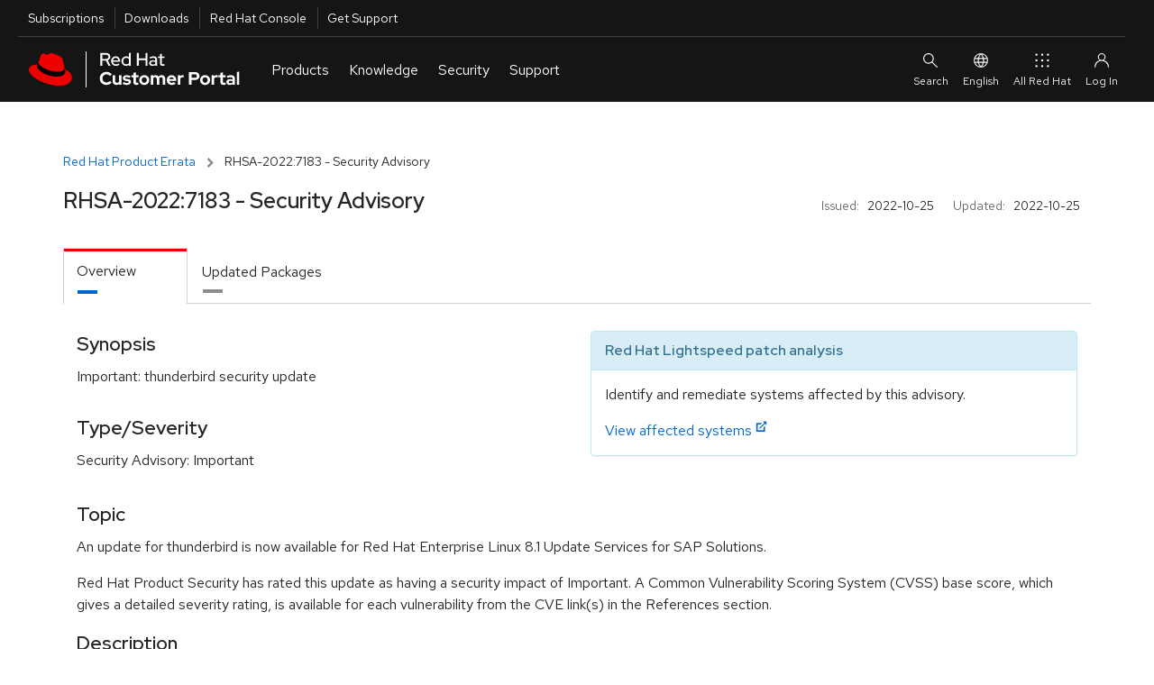

--- FILE ---
content_type: text/css
request_url: https://access.redhat.com/services/primer/css/main.css
body_size: 39467
content:
@charset "UTF-8";
.btn {
  display: inline-block;
  margin-bottom: 0;
  font-weight: 400;
  text-align: center;
  vertical-align: middle;
  touch-action: manipulation;
  cursor: pointer;
  background-image: none;
  border: 0.0625rem solid transparent;
  white-space: nowrap;
  padding: 0.375rem 0.75rem;
  line-height: 1.42857;
  border-radius: 0.25rem;
  -webkit-user-select: none;
  -moz-user-select: none;
  -ms-user-select: none;
  user-select: none;
}
.btn.active.focus,
.btn.active:focus,
.btn.focus,
.btn:active.focus,
.btn:active:focus,
.btn:focus {
  outline: thin dotted;
  outline: 0.3125rem auto -webkit-focus-ring-color;
  outline-offset: -0.125rem;
}
.btn.focus,
.btn:focus,
.btn:hover {
  color: #333;
  text-decoration: none;
}
.btn.active,
.btn:active {
  outline: 0;
  background-image: none;
  box-shadow: inset 0 0.1875rem 0.3125rem rgba(0, 0, 0, 0.125);
}
.btn.disabled,
.btn[disabled],
fieldset[disabled] .btn {
  cursor: not-allowed;
  pointer-events: none;
  opacity: 0.65;
  filter: alpha(opacity=65);
  box-shadow: none;
}
.btn-default {
  color: #333;
  background-color: #fff;
  border-color: #ccc;
}
.btn-default.active,
.btn-default.focus,
.btn-default:active,
.btn-default:focus,
.btn-default:hover,
.open > .btn-default.dropdown-toggle {
  color: #333;
  background-color: #e6e6e6;
  border-color: #adadad;
}
.btn-default.active,
.btn-default:active,
.open > .btn-default.dropdown-toggle {
  background-image: none;
}
.btn-default.disabled,
.btn-default.disabled.active,
.btn-default.disabled.focus,
.btn-default.disabled:active,
.btn-default.disabled:focus,
.btn-default.disabled:hover,
.btn-default[disabled],
.btn-default[disabled].active,
.btn-default[disabled].focus,
.btn-default[disabled]:active,
.btn-default[disabled]:focus,
.ban-default[disabled]:hover,
fieldset[disabled] .btn-default,
fieldset[disabled] .btn-default.active,
fieldset[disabled] .btn-default.focus,
fieldset[disabled] .btn-default:active,
fieldset[disabled] .btn-default:focus,
fieldset[disabled] .btn-default:hover {
  background-color: #fff;
  border-color: #ccc;
}
.btn-default .badge {
  color: #fff;
  background-color: #333;
}
.btn-primary {
  color: #fff;
  background-color: #004080;
  border-color: #003367;
}
.btn-primary.active,
.btn-primary.focus,
.btn-primary:active,
.btn-primary:focus,
.btn-primary:hover,
.open > .btn-primary.dropdown-toggle {
  color: #fff;
  background-color: #00274d;
  border-color: #001529;
}
.btn-primary.active,
.btn-primary:active,
.open > .btn-primary.dropdown-toggle {
  background-image: none;
}
.btn-primary.disabled,
.btn-primary.disabled.active,
.btn-primary.disabled.focus,
.btn-primary.disabled:active,
.btn-primary.disabled:focus,
.btn-primary.disabled:hover,
.btn-primary[disabled],
.btn-primary[disabled].active,
.btn-primary[disabled].focus,
.btn-primary[disabled]:active,
.btn-primary[disabled]:focus,
.btn-primary[disabled]:hover,
fieldset[disabled] .btn-primary,
fieldset[disabled] .btn-primary.active,
fieldset[disabled] .btn-primary.focus,
fieldset[disabled] .btn-primary:active,
fieldset[disabled] .btn-primary:focus,
fieldset[disabled] .btn-primary:hover {
  background-color: #004080;
  border-color: #003367;
}
.btn-primary .badge {
  color: #004080;
  background-color: #fff;
}
.btn-success {
  color: #fff;
  background-color: #5cb85c;
  border-color: #4cae4c;
}
.btn-success.active,
.btn-success.focus,
.btn-success:active,
.btn-success:focus,
.btn-success:hover,
.open > .btn-success.dropdown-toggle {
  color: #fff;
  background-color: #449d44;
  border-color: #398439;
}
.btn-success.active,
.btn-success:active,
.open > .btn-success.dropdown-toggle {
  background-image: none;
}
.btn-success.disabled,
.btn-success.disabled.active,
.btn-success.disabled.focus,
.btn-success.disabled:active,
.btn-success.disabled:focus,
.btn-success.disabled:hover,
.btn-success[disabled],
.btn-success[disabled].active,
.btn-success[disabled].focus,
.btn-success[disabled]:active,
.btn-success[disabled]:focus,
.btn-success[disabled]:hover,
fieldset[disabled] .btn-success,
fieldset[disabled] .btn-success.active,
fieldset[disabled] .btn-success.focus,
fieldset[disabled] .btn-success:active,
fieldset[disabled] .btn-success:focus,
fieldset[disabled] .btn-success:hover {
  background-color: #5cb85c;
  border-color: #4cae4c;
}
.btn-success .badge {
  color: #5cb85c;
  background-color: #fff;
}
.btn-info {
  color: #fff;
  background-color: #5bc0de;
  border-color: #46b8da;
}
.btn-info.active,
.btn-info.focus,
.btn-info:active,
.btn-info:focus,
.btn-info:hover,
.open > .btn-info.dropdown-toggle {
  color: #fff;
  background-color: #31b0d5;
  border-color: #269abc;
}
.btn-info.active,
.btn-info:active,
.open > .btn-info.dropdown-toggle {
  background-image: none;
}
.btn-info.disabled,
.btn-info.disabled.active,
.btn-info.disabled.focus,
.btn-info.disabled:active,
.btn-info.disabled:focus,
.btn-info.disabled:hover,
.btn-info[disabled],
.btn-info[disabled].active,
.btn-info[disabled].focus,
.btn-info[disabled]:active,
.btn-info[disabled]:focus,
.btn-info[disabled]:hover,
fieldset[disabled] .btn-info,
fieldset[disabled] .btn-info.active,
fieldset[disabled] .btn-info.focus,
fieldset[disabled] .btn-info:active,
fieldset[disabled] .btn-info:focus,
fieldset[disabled] .btn-info:hover {
  background-color: #5bc0de;
  border-color: #46b8da;
}
.btn-info .badge {
  color: #5bc0de;
  background-color: #fff;
}
.btn-warning {
  color: #fff;
  background-color: #f0ad4e;
  border-color: #eea236;
}
.btn-warning.active,
.btn-warning.focus,
.btn-warning:active,
.btn-warning:focus,
.btn-warning:hover,
.open > .btn-warning.dropdown-toggle {
  color: #fff;
  background-color: #ec971f;
  border-color: #d58512;
}
.btn-warning.active,
.btn-warning:active,
.open > .btn-warning.dropdown-toggle {
  background-image: none;
}
.btn-warning.disabled,
.btn-warning.disabled.active,
.btn-warning.disabled.focus,
.btn-warning.disabled:active,
.btn-warning.disabled:focus,
.btn-warning.disabled:hover,
.btn-warning[disabled],
.btn-warning[disabled].active,
.btn-warning[disabled].focus,
.btn-warning[disabled]:active,
.btn-warning[disabled]:focus,
.btn-warning[disabled]:hover,
fieldset[disabled] .btn-warning,
fieldset[disabled] .btn-warning.active,
fieldset[disabled] .btn-warning.focus,
fieldset[disabled] .btn-warning:active,
fieldset[disabled] .btn-warning:focus,
fieldset[disabled] .btn-warning:hover {
  background-color: #f0ad4e;
  border-color: #eea236;
}
.btn-warning .badge {
  color: #f0ad4e;
  background-color: #fff;
}
.btn-danger {
  color: #fff;
  background-color: #d9534f;
  border-color: #d43f3a;
}
.btn-danger.active,
.btn-danger.focus,
.btn-danger:active,
.btn-danger:focus,
.btn-danger:hover,
.open > .btn-danger.dropdown-toggle {
  color: #fff;
  background-color: #c9302c;
  border-color: #ac2925;
}
.btn-danger.active,
.btn-danger:active,
.open > .btn-danger.dropdown-toggle {
  background-image: none;
}
.btn-danger.disabled,
.btn-danger.disabled.active,
.btn-danger.disabled.focus,
.btn-danger.disabled:active,
.btn-danger.disabled:focus,
.btn-danger.disabled:hover,
.btn-danger[disabled],
.btn-danger[disabled].active,
.btn-danger[disabled].focus,
.btn-danger[disabled]:active,
.btn-danger[disabled]:focus,
.btn-danger[disabled]:hover,
fieldset[disabled] .btn-danger,
fieldset[disabled] .btn-danger.active,
fieldset[disabled] .btn-danger.focus,
fieldset[disabled] .btn-danger:active,
fieldset[disabled] .btn-danger:focus,
fieldset[disabled] .btn-danger:hover {
  background-color: #d9534f;
  border-color: #d43f3a;
}
.btn-danger .badge {
  color: #d9534f;
  background-color: #fff;
}
.btn-link {
  color: #004080;
  font-weight: 400;
  border-radius: 0;
}
.btn-link,
.btn-link.active,
.btn-link:active,
.btn-link[disabled],
fieldset[disabled] .btn-link {
  background-color: transparent;
  box-shadow: none;
}
.btn-link,
.btn-link:active,
.btn-link:focus,
.btn-link:hover {
  border-color: transparent;
}
.btn-link:focus,
.btn-link:hover {
  color: #001a34;
  text-decoration: underline;
  background-color: transparent;
}
.btn-link[disabled]:focus,
.btn-link[disabled]:hover,
fieldset[disabled] .btn-link:focus,
fieldset[disabled] .btn-link:hover {
  color: #777;
  text-decoration: none;
}
.btn-lg {
  padding: 0.625rem 1rem;
  font-size: 1.125rem;
  line-height: 1.33;
  border-radius: 0.375rem;
}
.btn-sm {
  padding: 0.3125rem 0.625rem;
}
.btn-sm,
.btn-xs {
  font-size: 0.75rem;
  line-height: 1.5;
  border-radius: 0.1875rem;
}
.btn-xs {
  padding: 0.0625rem 0.3125rem;
}
.btn-block {
  display: block;
  width: 100%;
}
.btn-block + .btn-block {
  margin-top: 0.3125rem;
}
input[type="button"].btn-block,
input[type="reset"].btn-block,
input[type="submit"].btn-block {
  width: 100%;
}
.nav {
  margin-bottom: 0;
  padding-left: 0;
  list-style: none;
}
.nav:after,
.nav:before {
  content: " ";
  display: table;
}
.nav:after {
  clear: both;
}
.nav > li,
.nav > li > a {
  position: relative;
  display: block;
}
.nav > li > a {
  padding: 0.625rem 0.9375rem;
}
.nav > li > a:focus,
.nav > li > a:hover {
  text-decoration: none;
  background-color: #eee;
}
.nav > li.disabled > a {
  color: #777;
}
.nav > li.disabled > a:focus,
.nav > li.disabled > a:hover {
  color: #777;
  text-decoration: none;
  background-color: transparent;
  cursor: not-allowed;
}
.nav .open > a,
.nav .open > a:focus,
.nav .open > a:hover {
  background-color: #eee;
  border-color: #004080;
}
.nav .nav-divider {
  height: 0.0625rem;
  margin: 0.5625rem 0;
  overflow: hidden;
  background-color: #e5e5e5;
}
.nav > li > a > img {
  max-width: none;
}
.nav-tabs {
  border-bottom: 0.0625rem solid #ddd;
}
.nav-tabs > li {
  float: left;
  margin-bottom: -0.0625rem;
}
.nav-tabs > li > a {
  margin-right: 0.125rem;
  line-height: 1.42857;
  border: 0.0625rem solid transparent;
  border-radius: 0.25rem 0.25rem 0 0;
}
.nav-tabs > li > a:hover {
  border-color: #eee #eee #ddd;
}
.nav-tabs > li.active > a,
.nav-tabs > li.active > a:focus,
.nav-tabs > li.active > a:hover {
  color: #555;
  background-color: #fff;
  border: 0.0625rem solid;
  border-color: #ddd #ddd transparent;
  cursor: default;
}
.nav-pills > li {
  float: left;
}
.nav-pills > li > a {
  border-radius: 0.25rem;
}
.nav-pills > li + li {
  margin-left: 0.125rem;
}
.nav-pills > li.active > a,
.nav-pills > li.active > a:focus,
.nav-pills > li.active > a:hover {
  color: #fff;
  background-color: #004080;
}
.nav-stacked > li {
  float: none;
}
.nav-stacked > li + li {
  margin-top: 0.125rem;
  margin-left: 0;
}
.nav-justified,
.nav-tabs.nav-justified {
  width: 100%;
}
.nav-justified > li,
.nav-tabs.nav-justified > li {
  float: none;
}
.nav-justified > li > a,
.nav-tabs.nav-justified > li > a {
  text-align: center;
  margin-bottom: 0.3125rem;
}
.nav-justified > .dropdown .dropdown-menu {
  top: auto;
  left: auto;
}
@media (min-width: 48rem) {
  .nav-justified > li,
  .nav-tabs.nav-justified > li {
    display: table-cell;
    width: 1%;
  }
  .nav-justified > li > a,
  .nav-tabs.nav-justified > li > a {
    margin-bottom: 0;
  }
}
.nav-tabs-justified,
.nav-tabs.nav-justified {
  border-bottom: 0;
}
.nav-tabs-justified > li > a,
.nav-tabs.nav-justified > li > a {
  margin-right: 0;
  border-radius: 0.25rem;
}
.nav-tabs-justified > .active > a,
.nav-tabs-justified > .active > a:focus,
.nav-tabs-justified > .active > a:hover,
.nav-tabs.nav-justified > .active > a,
.nav-tabs.nav-justified > .active > a:focus,
.nav-tabs.nav-justified > .active > a:hover {
  border: 0.0625rem solid #ddd;
}
@media (min-width: 48rem) {
  .nav-tabs-justified > li > a,
  .nav-tabs.nav-justified > li > a {
    border-bottom: 0.0625rem solid #ddd;
    border-radius: 0.25rem 0.25rem 0 0;
  }
  .nav-tabs-justified > .active > a,
  .nav-tabs-justified > .active > a:focus,
  .nav-tabs-justified > .active > a:hover,
  .nav-tabs.nav-justified > .active > a,
  .nav-tabs.nav-justified > .active > a:focus,
  .nav-tabs.nav-justified > .active > a:hover {
    border-bottom-color: #fff;
  }
}
.tab-content > .tab-pane {
  display: none;
  visibility: hidden;
}
.tab-content > .active {
  display: block;
  visibility: visible;
}
.nav-tabs .dropdown-menu {
  margin-top: -0.0625rem;
  border-top-right-radius: 0;
  border-top-left-radius: 0;
}
.reset {
  margin: 0;
  padding: 0;
  list-style: none;
}
.clear {
  clear: both;
}
.inline {
  display: inline;
}
.btn-inline,
.heading-inline + .btn,
.inline-link {
  margin-left: 0.9375rem;
}
.btn-inline:link,
.btn-inline:visited,
.heading-inline + .btn:link,
.heading-inline + .btn:visited,
.icon-link:link,
.icon-link:visited,
.no-underline:link,
.no-underline:visited {
  text-decoration: none;
}
.btn-inline:focus,
.btn-inline:hover,
.heading-inline + .btn:focus,
.heading-inline + .btn:hover,
.icon-link:focus,
.icon-link:hover,
.no-underline:focus,
.no-underline:hover {
  text-decoration: none !important;
}
.no-pad {
  padding: 0 !important;
}
.no-scroll {
  overflow: hidden !important;
}
.offscreen {
  position: absolute;
  left: -9999em;
}
.fixed {
  position: fixed;
}
.anim-height {
  transition: height 0.35s ease, visibility 0.35s ease;
}
.anim-width {
  transition: width 0.35s ease, visibility eas 0.35s;
}
.overflow-hidden {
  overflow: hidden;
}
.border-bottom {
  border-bottom: 0.0625rem solid #d1d1d1;
}
.border-top {
  border-top: 0.0625rem solid #d1d1d1;
}
.pull {
  margin-left: 0;
  padding-left: 0;
}
.push-bottom {
  margin-bottom: 1.875rem !important;
}
.push-bottom.border-bottom {
  padding-bottom: 1.875rem !important;
}
.push-top {
  margin-top: 1.875rem !important;
}
.push-top.border-top {
  padding-top: 1.875rem !important;
}
.push-bottom-narrow {
  margin-bottom: 0.9375rem !important;
}
.push-bottom-narrow.border-bottom {
  padding-bottom: 0.9375rem !important;
}
.push-top-narrow {
  margin-top: 0.9375rem !important;
}
.push-top-narrow.border-top {
  padding-top: 0.9375rem !important;
}
.push-bottom-wide {
  margin-bottom: 2.8125rem !important;
}
.push-bottom-wide.border-bottom {
  padding-bottom: 2.8125rem !important;
}
.push-top-wide {
  margin-top: 2.8125rem !important;
}
.push-top-wide.border-top {
  padding-top: 2.8125rem !important;
}
.pull-bottom {
  margin-bottom: -1.875rem !important;
}
.pull-bottom.border-bottom {
  padding-bottom: -1.875rem !important;
}
.pull-top {
  margin-top: -1.875rem !important;
}
.pull-top.border-top {
  padding-top: -1.875rem !important;
}
.pull-bottom-narrow {
  margin-bottom: -0.9375rem !important;
}
.pull-bottom-narrow.border-bottom {
  padding-bottom: -0.9375rem !important;
}
.pull-top-narrow {
  margin-top: -0.9375rem !important;
}
.pull-top-narrow.border-top {
  padding-top: -0.9375rem !important;
}
.pull-bottom-wide {
  margin-bottom: -2.8125rem !important;
}
.pull-bottom-wide.border-bottom {
  padding-bottom: -2.8125rem !important;
}
.pull-top-wide {
  margin-top: -2.8125rem !important;
}
.pull-top-wide.border-top {
  padding-top: -2.8125rem !important;
}
.push-left {
  margin-left: 1.875rem !important;
}
.push-left.border-left {
  padding-left: 1.875rem !important;
}
.push-left-narrow {
  margin-left: 0.9375rem !important;
}
.push-left-narrow.border-left {
  padding-left: 0.9375rem !important;
}
.push-right {
  margin-right: 1.875rem !important;
}
.push-right.border-right {
  padding-right: 1.875rem !important;
}
.push-right-narrow {
  margin-right: 0.9375rem !important;
}
.push-right-narrow.border-right {
  padding-right: 0.9375rem !important;
}
@media (min-width: 30rem) {
  .col-xs-push-bottom {
    margin-bottom: 1.875rem;
  }
}
@media (min-width: 48rem) {
  .col-xs-push-bottom {
    margin-bottom: 0;
  }
}
@media (min-width: 48rem) {
  .col-sm-push-bottom {
    margin-bottom: 1.875rem;
  }
}
@media (min-width: 62rem) {
  .col-sm-push-bottom {
    margin-bottom: 0;
  }
}
@media (min-width: 62rem) {
  .col-md-push-bottom {
    margin-bottom: 1.875rem;
  }
}
@media (min-width: 75rem) {
  .col-md-push-bottom {
    margin-bottom: 0;
  }
}
@media (min-width: 75rem) {
  .col-lg-push-bottom {
    margin-bottom: 1.875rem;
  }
}
.col-flush-right {
  padding-right: 0 !important;
}
.col-flush-left {
  padding-left: 0 !important;
}
.stack-icons {
  position: relative;
  display: inline-block;
  width: 2em;
  height: 2em;
  line-height: 2em;
  vertical-align: middle;
}
.stack-icons .stack-icon-1x,
.stack-icons .stack-icon-2x {
  position: absolute;
  left: 0;
  width: 100%;
  text-align: center;
}
.stack-icons .stack-icon-1x {
  line-height: inherit;
}
.stack-icons .stack-icon-2x {
  font-size: 2em;
}
.stack-icons .stack-icon-inverse {
  color: #fff !important;
}
.ascii-icon {
  font-weight: 500;
  font-size: 1em;
  line-height: 1em;
  text-decoration: inherit;
  text-rendering: optimizeLegibility;
  text-transform: none;
  -moz-osx-font-smoothing: grayscale;
  -webkit-font-smoothing: antialiased;
  font-smoothing: antialiased;
}
.helper-icon-light {
  color: #8d8d8d;
}
.xl-icon {
  font-size: 4.375rem;
  vertical-align: middle;
}
.xl-icon,
.xl-icon:before {
  line-height: 1em;
}
.xl-icon[class*=" rh-icon-"],
.xl-icon[class^="rh-icon-"] {
  font-size: 8.26389rem;
  line-height: 0.52941em;
}
.xl-icon[class*=" rh-icon-"]:before,
.xl-icon[class^="rh-icon-"]:before {
  line-height: 0.52941em;
}
.xl-icon[class*=" books-icon-"],
.xl-icon[class*=" text-icon-"],
.xl-icon[class^="books-icon-"],
.xl-icon[class^="text-icon-"] {
  font-weight: 600;
  font-size: 4.8125rem;
}
.lg-icon {
  font-size: 3rem;
  vertical-align: middle;
}
.lg-icon,
.lg-icon:before {
  line-height: 1em;
}
.lg-icon[class*=" rh-icon-"],
.lg-icon[class^="rh-icon-"] {
  font-size: 5.66667rem;
  line-height: 0.52941em;
}
.lg-icon[class*=" rh-icon-"]:before,
.lg-icon[class^="rh-icon-"]:before {
  line-height: 0.52941em;
}
.lg-icon[class*=" books-icon-"],
.lg-icon[class*=" text-icon-"],
.lg-icon[class^="books-icon-"],
.lg-icon[class^="text-icon-"] {
  font-weight: 600;
  font-size: 3.3rem;
}
.md-icon {
  font-size: 2.25rem;
  vertical-align: middle;
}
.md-icon,
.md-icon:before {
  line-height: 1em;
}
.md-icon[class*=" rh-icon-"],
.md-icon[class^="rh-icon-"] {
  font-size: 4.25rem;
  line-height: 0.52941em;
}
.md-icon[class*=" rh-icon-"]:before,
.md-icon[class^="rh-icon-"]:before {
  line-height: 0.52941em;
}
.md-icon[class*=" books-icon-"],
.md-icon[class*=" text-icon-"],
.md-icon[class^="books-icon-"],
.md-icon[class^="text-icon-"] {
  font-weight: 600;
  font-size: 2.475rem;
}
.sm-icon {
  font-size: 1.5rem;
  vertical-align: middle;
}
.sm-icon,
.sm-icon:before {
  line-height: 1em;
}
.sm-icon[class*=" rh-icon-"],
.sm-icon[class^="rh-icon-"] {
  font-size: 2.83333rem;
  line-height: 0.52941em;
}
.sm-icon[class*=" rh-icon-"]:before,
.sm-icon[class^="rh-icon-"]:before {
  line-height: 0.52941em;
}
.sm-icon[class*=" books-icon-"],
.sm-icon[class*=" text-icon-"],
.sm-icon[class^="books-icon-"],
.sm-icon[class^="text-icon-"] {
  font-weight: 600;
  font-size: 1.65rem;
}
.xs-icon {
  font-size: 1rem;
  vertical-align: middle;
}
.xs-icon,
.xs-icon:before {
  line-height: 1em;
}
.xs-icon[class*=" rh-icon-"],
.xs-icon[class^="rh-icon-"] {
  font-size: 1.88889rem;
  line-height: 0.52941em;
}
.xs-icon[class*=" rh-icon-"]:before,
.xs-icon[class^="rh-icon-"]:before {
  line-height: 0.52941em;
}
.xs-icon[class*=" books-icon-"],
.xs-icon[class*=" text-icon-"],
.xs-icon[class^="books-icon-"],
.xs-icon[class^="text-icon-"] {
  font-weight: 600;
  font-size: 1.1rem;
}
.circled-icon {
  border-radius: 50%;
  text-align: center;
  background-color: #d1d1d1;
  display: inline-block;
  vertical-align: middle;
}
.circled-icon.xxl-icon {
  width: 200px;
  width: 12.5rem;
  height: 200px;
  height: 12.5rem;
  font-size: 7.75rem;
  line-height: 12.5rem;
}
.circled-icon.xxl-icon:before {
  line-height: 12.5rem;
}
.circled-icon.xxl-icon[class*=" rh-icon-"],
.circled-icon.xxl-icon[class^="rh-icon-"] {
  font-size: 9rem;
  line-height: 12.5rem;
}
.circled-icon.xxl-icon[class*=" rh-icon-"]:before,
.circled-icon.xxl-icon[class^="rh-icon-"]:before {
  line-height: 12.5rem;
}
.circled-icon.xxl-icon[class*=" books-icon-"],
.circled-icon.xxl-icon[class*=" text-icon-"],
.circled-icon.xxl-icon[class^="books-icon-"],
.circled-icon.xxl-icon[class^="text-icon-"] {
  font-weight: 600;
  font-size: 8.525rem;
}
.circled-icon.xl-icon {
  width: 100px;
  width: 6.25rem;
  height: 100px;
  height: 6.25rem;
  font-size: 4rem;
  line-height: 6.25rem;
}
.circled-icon.xl-icon:before {
  line-height: 6.25rem;
}
.circled-icon.xl-icon[class*=" rh-icon-"],
.circled-icon.xl-icon[class^="rh-icon-"] {
  font-size: 6.125rem;
  line-height: 6.25rem;
}
.circled-icon.xl-icon[class*=" rh-icon-"]:before,
.circled-icon.xl-icon[class^="rh-icon-"]:before {
  line-height: 6.25rem;
}
.circled-icon.xl-icon[class*=" books-icon-"],
.circled-icon.xl-icon[class*=" text-icon-"],
.circled-icon.xl-icon[class^="books-icon-"],
.circled-icon.xl-icon[class^="text-icon-"] {
  font-weight: 600;
  font-size: 4.4rem;
}
.circled-icon.lg-icon {
  width: 70px;
  width: 4.375rem;
  height: 70px;
  height: 4.375rem;
  font-size: 2.25rem;
  line-height: 4.375rem;
}
.circled-icon.lg-icon:before {
  line-height: 4.375rem;
}
.circled-icon.lg-icon[class*=" rh-icon-"],
.circled-icon.lg-icon[class^="rh-icon-"] {
  font-size: 4.25rem;
  line-height: 4.375rem;
}
.circled-icon.lg-icon[class*=" rh-icon-"]:before,
.circled-icon.lg-icon[class^="rh-icon-"]:before {
  line-height: 4.375rem;
}
.circled-icon.lg-icon[class*=" books-icon-"],
.circled-icon.lg-icon[class*=" text-icon-"],
.circled-icon.lg-icon[class^="books-icon-"],
.circled-icon.lg-icon[class^="text-icon-"] {
  font-weight: 600;
  font-size: 2.475rem;
}
.circled-icon.md-icon {
  width: 48px;
  width: 3rem;
  height: 48px;
  height: 3rem;
  font-size: 1.75rem;
  line-height: 3rem;
}
.circled-icon.md-icon:before {
  line-height: 3rem;
}
.circled-icon.md-icon[class*=" rh-icon-"],
.circled-icon.md-icon[class^="rh-icon-"] {
  font-size: 2.875rem;
  line-height: 3rem;
}
.circled-icon.md-icon[class*=" rh-icon-"]:before,
.circled-icon.md-icon[class^="rh-icon-"]:before {
  line-height: 3rem;
}
.circled-icon.md-icon[class*=" books-icon-"],
.circled-icon.md-icon[class*=" text-icon-"],
.circled-icon.md-icon[class^="books-icon-"],
.circled-icon.md-icon[class^="text-icon-"] {
  font-weight: 600;
  font-size: 1.925rem;
}
.circled-icon.sm-icon {
  width: 36px;
  width: 2.25rem;
  height: 36px;
  height: 2.25rem;
  font-size: 1.125rem;
  line-height: 2.25rem;
}
.circled-icon.sm-icon:before {
  line-height: 2.25rem;
}
.circled-icon.sm-icon[class*=" rh-icon-"],
.circled-icon.sm-icon[class^="rh-icon-"] {
  font-size: 2.125rem;
  line-height: 2.25rem;
}
.circled-icon.sm-icon[class*=" rh-icon-"]:before,
.circled-icon.sm-icon[class^="rh-icon-"]:before {
  line-height: 2.25rem;
}
.circled-icon.sm-icon[class*=" books-icon-"],
.circled-icon.sm-icon[class*=" text-icon-"],
.circled-icon.sm-icon[class^="books-icon-"],
.circled-icon.sm-icon[class^="text-icon-"] {
  font-weight: 600;
  font-size: 1.2375rem;
}
.circled-icon.xs-icon {
  width: 24px;
  width: 1.5rem;
  height: 24px;
  height: 1.5rem;
  font-size: 1rem;
  line-height: 1.5rem;
}
.circled-icon.xs-icon:before {
  line-height: 1.5rem;
}
.circled-icon.xs-icon[class*=" rh-icon-"],
.circled-icon.xs-icon[class^="rh-icon-"] {
  font-size: 1.25rem;
  line-height: 1.5rem;
}
.circled-icon.xs-icon[class*=" rh-icon-"]:before,
.circled-icon.xs-icon[class^="rh-icon-"]:before {
  line-height: 1.5rem;
}
.circled-icon.xs-icon[class*=" books-icon-"],
.circled-icon.xs-icon[class*=" text-icon-"],
.circled-icon.xs-icon[class^="books-icon-"],
.circled-icon.xs-icon[class^="text-icon-"] {
  font-weight: 600;
  font-size: 1.1rem;
}
.circled-icon.xxs-icon {
  width: 16px;
  width: 1rem;
  height: 16px;
  height: 1rem;
  font-size: 0.625rem;
  line-height: 1rem;
}
.circled-icon.xxs-icon:before {
  line-height: 1rem;
}
.circled-icon.xxs-icon[class*=" rh-icon-"],
.circled-icon.xxs-icon[class^="rh-icon-"] {
  font-size: 0.875rem;
  line-height: 1rem;
}
.circled-icon.xxs-icon[class*=" rh-icon-"]:before,
.circled-icon.xxs-icon[class^="rh-icon-"]:before {
  line-height: 1rem;
}
.circled-icon.xxs-icon[class*=" books-icon-"],
.circled-icon.xxs-icon[class*=" text-icon-"],
.circled-icon.xxs-icon[class^="books-icon-"],
.circled-icon.xxs-icon[class^="text-icon-"] {
  font-weight: 600;
  font-size: 0.6875rem;
}
.circled-icon.circled-icon-corporate,
.circled-icon.circled-icon-red {
  background-color: #e00;
  color: #fff;
}
.circled-icon.circled-icon-white {
  background-color: #fff;
}
.circled-icon.circled-icon-light,
.circled-icon.circled-icon-light-gray,
.circled-icon.circled-icon-light-grey {
  background-color: #f0f0f0;
}
.circled-icon.circled-icon-gray,
.circled-icon.circled-icon-grey {
  background-color: #8d8d8d;
  color: #fff;
}
.circled-icon.circled-icon-dark-gray,
.circled-icon.circled-icon-dark-grey {
  background-color: #252525;
  color: #fff;
}
.circled-icon.circled-icon-service {
  background-color: #37424a;
  color: #fff;
}
.circled-icon.circled-icon-blue,
.circled-icon.circled-icon-infrastructure {
  background-color: #0088ce;
  color: #fff;
}
.circled-icon.circled-icon-app-development,
.circled-icon.circled-icon-development,
.circled-icon.circled-icon-green {
  background-color: #3f9c35;
  color: #fff;
}
.circled-icon.circled-icon-orange,
.circled-icon.circled-icon-storage {
  background-color: #ec7a08;
  color: #fff;
}
.circled-icon.circled-icon-navy {
  background-color: #004153;
  color: #fff;
}
.circled-icon.circled-icon-accent {
  background-color: #004080;
  color: #fff;
}
.circled-icon.circled-icon-purple {
  background-color: #564979;
  color: #fff;
}
.circled-icon.circled-icon-frost {
  background-color: #eaf3f5;
}
.circled-icon.circled-icon-powder {
  background-color: #cae3e9;
}
.circled-icon.circled-icon-containers,
.circled-icon.circled-icon-sky {
  background-color: #bee0f4;
}
.circled-icon.circled-icon-open {
  background: none;
  border: 0.0625rem solid #252525;
}
.text-lowercase {
  text-transform: lowercase !important;
}
.text-uppercase {
  text-transform: uppercase !important;
}
.no-caps,
.text-normalcase {
  text-transform: none !important;
}
.text-accent,
.text-black,
.text-dark {
  color: #252525 !important;
}
.text-white {
  color: #fff !important;
}
.text-light {
  color: #d1d1d1 !important;
}
.text-medium-grey {
  color: #8d8d8d !important;
}
.text-red {
  color: #e00 !important;
}
.text-red-dark {
  color: #a30000 !important;
}
.text-red-darker {
  color: #820000 !important;
}
.text-orange {
  color: #ec7a08 !important;
}
.text-blue {
  color: #0088ce !important;
}
.text-green {
  color: #3f9c35 !important;
}
.color-critical {
  color: #a30000 !important;
}
.color-important {
  color: #b85c00 !important;
}
.color-moderate {
  color: #f5c12e !important;
}
.color-low {
  color: #316dc1 !important;
}
.bg-critical {
  background-color: #a30000 !important;
}
.bg-important {
  background-color: #ec7a08 !important;
}
.bg-moderate {
  background-color: #f5c12e !important;
}
.bg-low {
  background-color: #72767b !important;
}
.text-sm {
  font-size: 0.875em;
  line-height: 1.5;
}
.text-xs {
  font-size: 0.75em;
  line-height: 1.5;
}
.white-space-normal {
  white-space: normal !important;
}
.white-space-pre {
  white-space: pre !important;
}
.white-space-pre-line {
  white-space: pre-line !important;
}
.white-space-pre-wrap {
  white-space: pre-wrap !important;
}
.white-space-nowrap {
  white-space: nowrap !important;
}
.text-word-break,
.word-break {
  white-space: normal;
  word-wrap: break-word;
}
.text-break-all {
  white-space: normal;
  -ms-word-break: break-all;
  word-break: break-all;
}
.hyphenate,
.text-hyphenate {
  white-space: normal;
  word-wrap: break-word;
  -webkit-hyphens: auto;
  -ms-hyphens: auto;
  hyphens: auto;
}
.text-no-break {
  -ms-word-break: normal;
  word-break: normal;
}
.accent-color {
  color: #252525 !important;
}
@font-face {
  font-family: RedHatDisplay;
  src: url(/chrome_themes/nimbus/fonts/RedHatDisplayVFModified.woff2)
    format("woff2-variations");
  font-weight: 300 900;
  font-style: normal;
  font-display: fallback;
}
@font-face {
  font-family: RedHatDisplay;
  src: url(/chrome_themes/nimbus/fonts/RedHatDisplayVF-ItalicModified.woff2)
    format("woff2-variations");
  font-weight: 300 900;
  font-style: italic;
  font-display: fallback;
}
@font-face {
  font-family: RedHatText;
  src: url(/chrome_themes/nimbus/fonts/RedHatTextVFModified.woff2)
    format("woff2-variations");
  font-weight: 300 900;
  font-style: normal;
  font-display: fallback;
}
@font-face {
  font-family: RedHatText;
  src: url(/chrome_themes/nimbus/fonts/RedHatTextVF-ItalicModified.woff2)
    format("woff2-variations");
  font-weight: 300 900;
  font-style: italic;
  font-display: fallback;
}
@font-face {
  font-family: RedHatMono;
  src: url(/chrome_themes/nimbus/fonts/RedHatMonoVF.woff2)
    format("woff2-variations");
  font-weight: 300 700;
  font-style: normal;
  font-display: fallback;
}
@font-face {
  font-family: RedHatMono;
  src: url(/chrome_themes/nimbus/fonts/RedHatMonoVF-Italic.woff2)
    format("woff2-variations");
  font-weight: 300 700;
  font-style: italic;
  font-display: fallback;
}
@font-face {
  font-family: Red Hat Display;
  src: url(/chrome_themes/nimbus/fonts/RedHatDisplayVFModified.woff2)
    format("woff2-variations");
  font-weight: 300 900;
  font-style: normal;
  font-display: fallback;
}
@font-face {
  font-family: Red Hat Display;
  src: url(/chrome_themes/nimbus/fonts/RedHatDisplayVF-ItalicModified.woff2)
    format("woff2-variations");
  font-weight: 300 900;
  font-style: italic;
  font-display: fallback;
}
@font-face {
  font-family: Red Hat Text;
  src: url(/chrome_themes/nimbus/fonts/RedHatTextVFModified.woff2)
    format("woff2-variations");
  font-weight: 300 900;
  font-style: normal;
  font-display: fallback;
}
@font-face {
  font-family: Red Hat Text;
  src: url(/chrome_themes/nimbus/fonts/RedHatTextVF-ItalicModified.woff2)
    format("woff2-variations");
  font-weight: 300 900;
  font-style: italic;
  font-display: fallback;
}
@font-face {
  font-family: Red Hat Mono;
  src: url(/chrome_themes/nimbus/fonts/RedHatMonoVF.woff2)
    format("woff2-variations");
  font-weight: 300 700;
  font-style: normal;
  font-display: fallback;
}
@font-face {
  font-family: Red Hat Mono;
  src: url(/chrome_themes/nimbus/fonts/RedHatMonoVF-Italic.woff2)
    format("woff2-variations");
  font-weight: 300 700;
  font-style: italic;
  font-display: fallback;
}
@font-face {
  font-family: overpass;
  src: url(/chrome_themes/nimbus/fonts/RedHatDisplayVFModified.woff2)
    format("woff2-variations");
  font-weight: 200;
  font-style: normal;
}
@font-face {
  font-family: overpass;
  src: url(/chrome_themes/nimbus/fonts/RedHatDisplayVFModified.woff2)
    format("woff2-variations");
  font-weight: 300;
  font-style: normal;
}
@font-face {
  font-family: overpass;
  src: url(/chrome_themes/nimbus/fonts/RedHatTextVFModified.woff2)
    format("woff2-variations");
  font-weight: 400;
  font-style: normal;
}
@font-face {
  font-family: overpass;
  src: url(/chrome_themes/nimbus/fonts/RedHatTextVFModified.woff2)
    format("woff2-variations");
  font-weight: 500;
  font-style: normal;
}
@font-face {
  font-family: overpass;
  src: url(/chrome_themes/nimbus/fonts/RedHatTextVFModified.woff2)
    format("woff2-variations");
  font-weight: 600;
  font-style: normal;
}
@font-face {
  font-family: overpass;
  src: url(/chrome_themes/nimbus/fonts/RedHatTextVFModified.woff2)
    format("woff2-variations");
  font-weight: 700;
  font-style: normal;
}
@font-face {
  font-family: overpass;
  src: url(/chrome_themes/nimbus/fonts/RedHatDisplayVFModified.woff2)
    format("woff2-variations");
  font-weight: 800;
  font-style: normal;
}
@font-face {
  font-family: overpass;
  src: url(/chrome_themes/nimbus/fonts/RedHatDisplayVFModified.woff2)
    format("woff2-variations");
  font-weight: 900;
  font-style: normal;
}
html {
  font-size: 1rem;
}
body {
  text-rendering: optimizeLegibility;
  -moz-osx-font-smoothing: grayscale;
  -webkit-font-smoothing: antialiased;
  font-smoothing: antialiased;
}
p {
  margin-bottom: 1rem;
  line-height: 1.5em;
}
h1,
h2,
h3,
h4,
h5,
h6 {
  margin-bottom: 0.625rem;
  margin-top: 1.5em;
  font-family: Red Hat Display, RedHatDisplay, Helvetica Neue, Arial, sans-serif;
  text-rendering: auto;
  font-weight: 500;
}
h1:first-of-type,
h2:first-of-type,
h3:first-of-type,
h4:first-of-type,
h5:first-of-type,
h6:first-of-type {
  margin-top: 0;
}
h1 a:link,
h1 a:visited,
h2 a:link,
h2 a:visited,
h3 a:link,
h3 a:visited,
h4 a:link,
h4 a:visited,
h5 a:link,
h5 a:visited,
h6 a:link,
h6 a:visited {
  text-decoration: none;
}
h1 a:focus,
h1 a:hover,
h2 a:focus,
h2 a:hover,
h3 a:focus,
h3 a:hover,
h4 a:focus,
h4 a:hover,
h5 a:focus,
h5 a:hover,
h6 a:focus,
h6 a:hover {
  text-decoration: underline;
}
h1 {
  font-size: 1.5rem;
  line-height: 1.5em;
}
h2 {
  font-size: 1.3125rem;
  line-height: 1.4em;
}
h3 {
  font-size: 1.125rem;
  line-height: 1.5em;
}
h4,
h5 {
  font-size: 1rem;
}
h4,
h5,
h6 {
  line-height: 1.5em;
}
h6 {
  font-size: 0.875rem;
}
.cirrus-content h1,
.cp-heading[data-cp-heading-size="alpha"],
.cp-heading[data-size="alpha"],
.rh_docs h1 {
  font-size: 1.875rem;
  line-height: 1.25em;
}
.cirrus-content h2,
.cp-heading[data-cp-heading-size="beta"],
.cp-heading[data-size="beta"],
.rh_docs h2 {
  font-size: 1.625rem;
  line-height: 1.5em;
  font-weight: 300;
}
.cirrus-content h3,
.cp-heading[data-cp-heading-size="gamma"],
.cp-heading[data-cp-heading-style="sub"],
.cp-heading[data-size="gamma"],
.rh_docs h3 {
  font-size: 1.25rem;
  line-height: 1.5em;
  font-weight: 500;
}
.cirrus-content h4,
.cp-heading[data-cp-heading-size="delta"],
.cp-heading[data-size="delta"],
.rh_docs h4 {
  font-size: 1.125rem;
  line-height: 1.5em;
  color: #666;
}
.cirrus-content h5,
.cp-heading[data-cp-heading-size="epsilon"],
.cp-heading[data-cp-heading-style="lead"],
.cp-heading[data-size="epsilon"],
.rh_docs h5 {
  font-size: 1rem;
  line-height: 1.5em;
}
.cirrus-content h6,
.cp-heading[data-cp-heading-size="zeta"],
.cp-heading[data-size="zeta"],
.rh_docs h6 {
  font-size: 0.875rem;
  line-height: 1.5em;
}
.cirrus-content .cp-heading + .cp-heading,
.cirrus-content h2 + h3,
.cirrus-content h2 + h3:first-of-type,
.cirrus-content h3 + h4,
.cirrus-content h3 + h4:first-of-type,
.cirrus-content h4 + h5,
.cirrus-content h4 + h5:first-of-type,
.cirrus-content h5 + h6,
.cirrus-content h5 + h6:first-of-type,
.rh_docs .cp-heading + .cp-heading,
.rh_docs h2 + h3,
.rh_docs h2 + h3:first-of-type,
.rh_docs h3 + h4,
.rh_docs h3 + h4:first-of-type,
.rh_docs h4 + h5,
.rh_docs h4 + h5:first-of-type,
.rh_docs h5 + h6,
.rh_docs h5 + h6:first-of-type {
  margin-top: -0.1875rem;
}
.cp-heading[data-case="alpha"],
.cp-heading[data-cp-heading-case="uppercase"],
.cp-heading[data-cp-heading-style="lead"] {
  text-transform: uppercase;
}
.cp-heading[data-case="normal"],
.cp-heading[data-cp-heading-case="normal"] {
  text-transform: none;
}
.cp-heading[data-color="red"],
.cp-heading[data-cp-heading-color="red"],
.cp-heading[data-cp-heading-style="lead"] {
  color: #e00;
}
.cp-heading[data-color="white"],
.cp-heading[data-cp-heading-color="white"] {
  color: #fff;
}
.cp-heading[data-cp-heading-style="lead"],
.cp-heading[data-cp-heading-style="sub"] {
  font-weight: 500;
}
sup {
  top: auto;
  line-height: 1em;
}
sup,
sup a {
  vertical-align: top;
}
.heading-xlight {
  font-weight: 200 !important;
}
.heading-light,
.heading-thin {
  font-weight: 400 !important;
}
.heading-medium {
  font-weight: 600 !important;
}
.heading-heavy {
  font-weight: 700 !important;
}
.heading-group-inline .headline,
.heading-group-inline .subheading,
.heading-group-inline h1,
.heading-group-inline h2,
.heading-group-inline h3,
.heading-group-inline h4,
.heading-group-inline h5,
.heading-group-inline h6 {
  display: inline-block;
}
.heading-red,
.title-red {
  color: #e00;
}
.heading-white,
.title-white {
  color: #fff;
}
.heading-inline {
  display: inline;
}
.cirrus-content .section-title,
.rh_docs .section-title,
.section-title {
  font-size: 1rem;
  line-height: 1.5rem;
  text-transform: uppercase;
  font-weight: 600;
  margin-top: 0;
}
.hero .section-title {
  color: #252525;
}
.section-title-white.section-title {
  color: #fff;
}
.section-title-red.section-title {
  color: #e00;
}
.group-heading.section-title {
  margin: 1.875rem 0 0.625rem;
}
.group-heading.section-title:first-of-type {
  margin-top: 0;
}
.cirrus-content .headline,
.headline,
.rh_docs .headline {
  font-size: 1.875rem;
  line-height: 1.286;
  font-weight: 700;
  text-transform: none;
}
@media (min-width: 48rem) {
  .cirrus-content .headline,
  .headline,
  .rh_docs .headline {
    font-size: 1.875rem;
    line-height: 1.286;
  }
}
@media (min-width: 62rem) {
  .cirrus-content .headline,
  .headline,
  .rh_docs .headline {
    font-size: 1.875rem;
    line-height: 1.286;
  }
}
.hero .headline {
  margin-bottom: 1.25rem;
  line-height: 35px;
  line-height: 2.1875rem;
  font-weight: 700;
  color: #252525;
}
@media (min-width: 62rem) {
  .hero .headline {
    margin-bottom: 1.875rem;
    line-height: 46px;
    line-height: 2.875rem;
  }
}
.headline-white.headline {
  color: #fff;
}
.headline-red.headline {
  color: #e00;
}
.headline:last-child {
  margin-bottom: 0;
}
.headline-md.headline {
  font-size: 1.875rem;
  line-height: 1.286;
}
.headline-sm.headline {
  font-size: 1rem;
  line-height: 1.5rem;
}
.cirrus-content .subheading,
.rh_docs .subheading,
.subheading {
  font-size: 1.125rem;
  line-height: 1.6875rem;
  font-weight: 600;
  text-transform: none;
}
.subheading-lg.subheading,
.subheading-md.subheading {
  font-size: 1.25rem;
  line-height: 1.875rem;
}
.subheading-sm.subheading {
  font-size: 1rem;
  line-height: 1.5rem;
}
.subheading-flush.subheading {
  margin-bottom: 0 !important;
}
.subheading-red.subheading {
  color: #e00;
}
.subheading a:link,
.subheading a:visited {
  text-decoration: none;
}
.subheading a:focus,
.subheading a:hover {
  text-decoration: underline;
}
.cirrus-content .section-heading,
.rh_docs .section-heading,
.section-heading {
  font-size: 1rem;
  line-height: 1.5rem;
  text-transform: uppercase;
  font-weight: 600;
  margin-top: 0;
}
.hero .section-heading {
  color: #252525;
}
.section-heading-white.section-heading {
  color: #fff;
}
.section-heading-red.section-heading {
  color: #e00;
}
.cirrus-content .module-title,
.module-title,
.rh_docs .module-title {
  font-size: 1rem;
  line-height: 1.5rem;
  text-transform: uppercase;
  font-weight: 600;
  margin-top: 0;
}
.module-title-white.module-title {
  color: #fff;
}
.module-title-red.module-title {
  color: #e00;
}
.cirrus-content .group-heading,
.group-heading,
.rh_docs .group-heading {
  font-size: 1rem;
  line-height: 1.5rem;
  text-transform: uppercase;
  font-weight: 600;
  margin-top: 0;
}
.group-heading-white.group-heading {
  color: #fff;
}
.group-heading-red.group-heading {
  color: #e00;
}
.cirrus-content .lead-in,
.lead-in,
.rh_docs .lead-in {
  font-size: 1rem;
  line-height: 1.5rem;
  text-transform: uppercase;
  font-weight: 600;
  margin-top: 0;
  font-size: 1.125rem;
  line-height: 1.6875rem;
}
@media (min-width: 48rem) {
  .cirrus-content .lead-in,
  .lead-in,
  .rh_docs .lead-in {
    font-size: 1.125rem;
    line-height: 1.6875rem;
  }
}
@media (min-width: 62rem) {
  .cirrus-content .lead-in,
  .lead-in,
  .rh_docs .lead-in {
    font-size: 1.125rem;
    line-height: 1.6875rem;
  }
}
.hero .lead-in {
  font-size: 1rem;
  line-height: 1.5rem;
  text-transform: uppercase;
  font-weight: 600;
  margin-top: 0;
  color: #252525;
  margin-bottom: 1.4375rem;
  font-weight: 800;
}
.lead-in-white.lead-in {
  color: #fff;
}
.lead-in-red.lead-in {
  color: #e00;
}
.lead-in:last-child {
  margin-bottom: 0;
}
.cirrus-content .dropquote,
.cirrus-content .kicker,
.dropquote,
.kicker,
.rh_docs .dropquote,
.rh_docs .kicker {
  font-size: 1.25rem;
  line-height: 1.875rem;
  text-transform: none;
}
.hero .dropquote,
.hero .kicker {
  font-size: 1rem;
  line-height: 1.5rem;
  text-transform: uppercase;
  font-weight: 600;
  margin-top: 0;
  color: #252525;
  font-size: 1.125rem;
  margin-bottom: 2.125rem;
  line-height: 27px;
  line-height: 1.6875rem;
}
@media (min-width: 62rem) {
  .hero .dropquote,
  .hero .kicker {
    width: 75%;
  }
}
.kicker-sm.dropquote,
.kicker-sm.kicker {
  font-size: 1.125rem;
  line-height: 1.6875rem;
}
.kicker-white.dropquote,
.kicker-white.kicker {
  color: #fff;
}
.kicker-red.dropquote,
.kicker-red.kicker {
  color: #e00;
}
.dropquote:last-child,
.kicker:last-child {
  margin-bottom: 0;
}
.cirrus-content .strapline,
.rh_docs .strapline,
.strapline {
  font-size: 1.125rem;
  line-height: 1.6875rem;
  font-weight: 500;
  text-transform: none;
}
.hero .strapline {
  font-size: 1rem;
  line-height: 1.5rem;
  text-transform: uppercase;
  font-weight: 600;
  margin-top: 0;
  color: #252525;
  margin-bottom: 2.125rem;
  line-height: 27px;
  line-height: 1.6875rem;
}
@media (min-width: 62rem) {
  .hero .strapline {
    width: 75%;
  }
}
.strapline-white.strapline {
  color: #fff;
}
.masthead .strapline-white.strapline {
  color: inherit;
}
.strapline-red.strapline {
  color: #e00;
}
.strapline:last-child {
  margin-bottom: 0;
}
.cp-pagetitle {
  margin: 0 0 1rem;
  font-size: 1.125rem;
  line-height: 1.25em;
  font-family: Red Hat Display, RedHatDisplay, Helvetica Neue, Arial, sans-serif;
  font-weight: 500;
  text-transform: none;
}
@media (min-width: 48rem) {
  .cp-pagetitle {
    font-size: 1.25rem;
    line-height: 1.25em;
  }
}
@media (min-width: 62rem) {
  .cp-pagetitle {
    font-size: 1.625rem;
    line-height: 1.25em;
  }
}
@media (min-width: 75rem) {
  .cp-pagetitle {
    font-size: 1.75rem;
    line-height: 1.25em;
  }
}
[data-cp-pagetitle-size="small"] {
  font-size: 1.25rem;
  line-height: 1.25em;
}
[data-cp-pagetitle-size="medium"] {
  font-size: 1.625rem;
  line-height: 1.25em;
}
[data-cp-pagetitle-size="large"] {
  font-size: 1.75rem;
  line-height: 1.25em;
}
:root {
  --pfe-cta--FontFamily: red Hat Text, RedHatText, Helvetica Neue, Arial,
    sans-serif;
}
a:link,
a:visited {
  color: #06c;
}
a:focus,
a:hover {
  color: #004080;
}
a:focus {
  outline: 0.0625rem dotted #06c;
}
.link-alt,
a.link-alt {
  color: #252525;
}
.link-accent,
.link-alt:focus,
.link-alt:hover,
a.link-accent,
a.link-alt:focus,
a.link-alt:hover {
  color: #004080;
}
.link-accent:focus,
.link-accent:hover,
a.link-accent:focus,
a.link-accent:hover {
  color: #06c;
}
.main-content a[target="_blank"]:after {
  margin-left: 0.25rem;
  font-family: portalicons;
  font-style: normal;
  font-weight: 400;
  font-variant: normal;
  line-height: 1;
  text-decoration: inherit;
  text-transform: none !important;
  text-rendering: optimizeLegibility;
  -moz-osx-font-smoothing: grayscale;
  -webkit-font-smoothing: antialiased;
  font-smoothing: antialiased;
  font-size: 0.8125rem;
  vertical-align: text-top;
  display: inline-block;
}
.main-content a.card[target="_blank"]:after,
.main-content a.cta-link[target="_blank"]:after,
.main-content a.feature[target="_blank"]:after,
.main-content a.no-ext[target="_blank"]:after {
  display: none;
  content: "";
}
[data-ng-click],
[ng-click],
[x-ng-click] {
  cursor: pointer;
}
.ui-widget-content a:not(.btn) {
  color: #06c !important;
}
.ui-widget-content a:not(.btn):focus,
.ui-widget-content a:not(.btn):hover {
  color: #004080 !important;
}
menu {
  margin: 0;
  padding: 0;
  list-style: none;
}
menu a {
  color: #06c;
  -webkit-font-smoothing: antialiased;
}
menu a:focus,
menu a:hover {
  color: #004080;
  text-decoration: none;
}
menu ul {
  padding: 0;
  list-style-type: none;
}
img {
  max-width: 100%;
}
[hidden] {
  display: none !important;
}
abbr[data-original-title],
abbr[title] {
  cursor: help;
  border-bottom: 0.0625rem dotted #d1d1d1;
  text-decoration: none;
}
b,
strong {
  font-weight: 700;
}
@font-face {
  font-family: rh-web-iconfont;
  src: url(https://access.redhat.com/webassets/avalon/f/nimbus/rh-web-iconfont-8516dfaa8ad8156873ec5e25a4a2103f.eot);
  src: url(https://access.redhat.com/webassets/avalon/f/nimbus/rh-web-iconfont-8516dfaa8ad8156873ec5e25a4a2103f.eot#iefix)
      format("embedded-opentype"),
    url(https://access.redhat.com/webassets/avalon/f/nimbus/rh-web-iconfont-8516dfaa8ad8156873ec5e25a4a2103f.woff)
      format("woff"),
    url(https://access.redhat.com/webassets/avalon/f/nimbus/rh-web-iconfont-8516dfaa8ad8156873ec5e25a4a2103f.ttf)
      format("truetype");
  font-weight: 400;
  font-style: normal;
}
.web-icon:before,
[class$="web-icon"]:before,
[class*="web-icon"]:before,
[class^="web-icon"]:before {
  font-family: rh-web-iconfont;
  speak: none;
  font-style: normal;
  font-weight: 400;
  font-variant: normal;
  text-transform: none;
  line-height: 1;
  -webkit-font-smoothing: antialiased;
  -moz-osx-font-smoothing: grayscale;
}
.web-icon-call:before {
  content: "";
}
.web-icon-caret-down:before {
  content: "";
}
.web-icon-caret-left:before {
  content: "";
}
.web-icon-caret-right:before {
  content: "";
}
.web-icon-caret-up:before {
  content: "";
}
.web-icon-cart:before {
  content: "";
}
.web-icon-check:before {
  content: "";
}
.cp-breadcrumbs a:after,
.cp-breadcrumbs span:after,
.web-icon-chevron:before {
  content: "";
}
.web-icon-close:before {
  content: "";
}
.web-icon-contact:before {
  content: "";
}
.web-icon-contact2:before {
  content: "";
}
.web-icon-copy:before {
  content: "";
}
.web-icon-dashboard:before {
  content: "";
}
.web-icon-envelope:before {
  content: "";
}
.web-icon-facebook:before {
  content: "";
}
.web-icon-fax:before {
  content: "";
}
.web-icon-globe:before {
  content: "";
}
.web-icon-gplus:before {
  content: "";
}
.web-icon-grid:before {
  content: "";
}
.web-icon-key:before {
  content: "";
}
.web-icon-laptop:before {
  content: "";
}
.web-icon-link:before {
  content: "";
}
.web-icon-linkedin:before {
  content: "";
}
.web-icon-list-form:before {
  content: "";
}
.web-icon-list:before {
  content: "";
}
.web-icon-mobile-menu:before {
  content: "";
}
.web-icon-new-window:before {
  content: "";
}
.web-icon-open-quote:before {
  content: "";
}
.web-icon-open:before {
  content: "";
}
.web-icon-plus:before {
  content: "";
}
.web-icon-print:before {
  content: "";
}
.web-icon-reddit:before {
  content: "";
}
.web-icon-rss:before {
  content: "";
}
.web-icon-search:before {
  content: "";
}
.web-icon-tumblr:before {
  content: "";
}
.web-icon-twitter:before {
  content: "";
}
.web-icon-upload:before {
  content: "";
}
.web-icon-user:before {
  content: "";
}
.web-icon-youtube:before {
  content: "";
}
.web-icon-youtube2:before {
  content: "";
}
.web-icon-zcaret-thin-down:before {
  content: "";
}
.web-icon-zcaret-thin-left:before {
  content: "";
}
.web-icon-zcaret-thin-right:before {
  content: "";
}
.web-icon-zcaret-thin-up:before {
  content: "";
}
@font-face {
  font-family: rh-iconfont;
  src: url(https://access.redhat.com/webassets/avalon/f/nimbus/rh-iconfont-.eot);
  src: url(https://access.redhat.com/webassets/avalon/f/nimbus/rh-iconfont-214a72cb59a928bbf27a391e4555f3a6.eot#iefix)
      format("embedded-opentype"),
    url(https://access.redhat.com/webassets/avalon/f/nimbus/rh-iconfont-214a72cb59a928bbf27a391e4555f3a6.woff)
      format("woff"),
    url(https://access.redhat.com/webassets/avalon/f/nimbus/rh-iconfont-214a72cb59a928bbf27a391e4555f3a6.ttf)
      format("truetype");
  font-weight: 400;
  font-style: normal;
}
.rh-icon:before,
[class$="rh-icon"]:before,
[class*="rh-icon"]:before,
[class^="rh-icon"]:before {
  font-family: rh-iconfont;
  speak: none;
  font-style: normal;
  font-weight: 400;
  font-variant: normal;
  text-transform: none;
  line-height: 1;
  -webkit-font-smoothing: antialiased;
  -moz-osx-font-smoothing: grayscale;
}
.rh-icon-aed:before {
  content: "";
}
.rh-icon-alert-downtime:before {
  content: "";
}
.rh-icon-api:before {
  content: "";
}
.rh-icon-app-b:before {
  content: "";
}
.rh-icon-application-alt:before {
  content: "";
}
.rh-icon-application-mobile:before {
  content: "";
}
.rh-icon-application-window:before {
  content: "";
}
.rh-icon-application:before {
  content: "";
}
.rh-icon-arrows-simplify:before {
  content: "";
}
.rh-icon-atom:before {
  content: "";
}
.rh-icon-award-ribbon:before {
  content: "";
}
.rh-icon-bar-graph:before {
  content: "";
}
.rh-icon-battery:before {
  content: "";
}
.rh-icon-beer-glasses:before {
  content: "";
}
.rh-icon-bike:before {
  content: "";
}
.rh-icon-blueprint:before {
  content: "";
}
.rh-icon-book:before {
  content: "";
}
.rh-icon-box-open:before {
  content: "";
}
.rh-icon-bus-front-view:before {
  content: "";
}
.rh-icon-bus-side-view:before {
  content: "";
}
.rh-icon-calculator:before {
  content: "";
}
.rh-icon-calendar:before {
  content: "";
}
.rh-icon-can:before {
  content: "";
}
.rh-icon-cardboardrecycling:before {
  content: "";
}
.rh-icon-catalog-selfservice:before {
  content: "";
}
.rh-icon-cd-disk:before {
  content: "";
}
.rh-icon-check-yes:before {
  content: "";
}
.rh-icon-circle-sphere:before {
  content: "";
}
.rh-icon-circuit:before {
  content: "";
}
.rh-icon-clock-time-pass:before {
  content: "";
}
.rh-icon-clock:before {
  content: "";
}
.rh-icon-cloud-admin:before {
  content: "";
}
.rh-icon-cloud-mobile:before {
  content: "";
}
.rh-icon-cloud:before {
  content: "";
}
.rh-icon-code:before {
  content: "";
}
.rh-icon-collaboration:before {
  content: "";
}
.rh-icon-command:before {
  content: "";
}
.rh-icon-compass:before {
  content: "";
}
.rh-icon-competitive-analysis:before {
  content: "";
}
.rh-icon-complexity:before {
  content: "";
}
.rh-icon-construction-hard-hat:before {
  content: "";
}
.rh-icon-container-library:before {
  content: "";
}
.rh-icon-control-panel:before {
  content: "";
}
.rh-icon-create-cloud:before {
  content: "";
}
.rh-icon-credit-card:before {
  content: "";
}
.rh-icon-cube:before {
  content: "";
}
.rh-icon-customer-snapshot:before {
  content: "";
}
.rh-icon-data:before {
  content: "";
}
.rh-icon-datacenter-alt1:before {
  content: "";
}
.rh-icon-datacenter:before {
  content: "";
}
.rh-icon-desktop:before {
  content: "";
}
.rh-icon-development-model:before {
  content: "";
}
.rh-icon-devops:before {
  content: "";
}
.rh-icon-dna:before {
  content: "";
}
.rh-icon-download:before {
  content: "";
}
.rh-icon-eBook:before {
  content: "";
}
.rh-icon-electrical:before {
  content: "";
}
.rh-icon-elevator-up-down:before {
  content: "";
}
.rh-icon-email:before {
  content: "";
}
.rh-icon-emergency-use-stairs:before {
  content: "";
}
.rh-icon-enclave:before {
  content: "";
}
.rh-icon-enclave2:before {
  content: "";
}
.rh-icon-envelope-back:before {
  content: "";
}
.rh-icon-ewaste-recycling:before {
  content: "";
}
.rh-icon-ex-no:before {
  content: "";
}
.rh-icon-fan:before {
  content: "";
}
.rh-icon-fast-car:before {
  content: "";
}
.rh-icon-fast-jet:before {
  content: "";
}
.rh-icon-feather:before {
  content: "";
}
.rh-icon-finance:before {
  content: "";
}
.rh-icon-fire-extinguisher:before {
  content: "";
}
.rh-icon-folder-open:before {
  content: "";
}
.rh-icon-frame:before {
  content: "";
}
.rh-icon-funnel:before {
  content: "";
}
.rh-icon-gear:before {
  content: "";
}
.rh-icon-gears:before {
  content: "";
}
.rh-icon-glass-bottle:before {
  content: "";
}
.rh-icon-glass-recycling:before {
  content: "";
}
.rh-icon-global-ecosystem:before {
  content: "";
}
.rh-icon-globe-atlantic:before {
  content: "";
}
.rh-icon-globe-pacific:before {
  content: "";
}
.rh-icon-government:before {
  content: "";
}
.rh-icon-handicapped-accessible:before {
  content: "";
}
.rh-icon-health-vertical:before {
  content: "";
}
.rh-icon-heart-monitor:before {
  content: "";
}
.rh-icon-help-desk:before {
  content: "";
}
.rh-icon-host:before {
  content: "";
}
.rh-icon-hosting-support:before {
  content: "";
}
.rh-icon-icecaps-mountain:before {
  content: "";
}
.rh-icon-increase-productivity:before {
  content: "";
}
.rh-icon-industry:before {
  content: "";
}
.rh-icon-info:before {
  content: "";
}
.rh-icon-instructor:before {
  content: "";
}
.rh-icon-insurance:before {
  content: "";
}
.rh-icon-interoperable-cross-platform:before {
  content: "";
}
.rh-icon-key:before {
  content: "";
}
.rh-icon-kiosk:before {
  content: "";
}
.rh-icon-lab-flask:before {
  content: "";
}
.rh-icon-lab:before {
  content: "";
}
.rh-icon-laptop:before {
  content: "";
}
.rh-icon-leaf:before {
  content: "";
}
.rh-icon-lifestyle:before {
  content: "";
}
.rh-icon-lightbulb-energy-efficient:before {
  content: "";
}
.rh-icon-lightbulb-traditional:before {
  content: "";
}
.rh-icon-lock:before {
  content: "";
}
.rh-icon-locked:before {
  content: "";
}
.rh-icon-mail:before {
  content: "";
}
.rh-icon-mainframe:before {
  content: "";
}
.rh-icon-management-checklist:before {
  content: "";
}
.rh-icon-map-treasure:before {
  content: "";
}
.rh-icon-media-clapboard:before {
  content: "";
}
.rh-icon-megaphone:before {
  content: "";
}
.rh-icon-message-oriented-middleware:before {
  content: "";
}
.rh-icon-mobile-devices:before {
  content: "";
}
.rh-icon-mobile-user:before {
  content: "";
}
.rh-icon-monitor:before {
  content: "";
}
.rh-icon-mothers-room:before {
  content: "";
}
.rh-icon-moving:before {
  content: "";
}
.rh-icon-network-community:before {
  content: "";
}
.rh-icon-network-personal:before {
  content: "";
}
.rh-icon-network-switch:before {
  content: "";
}
.rh-icon-network:before {
  content: "";
}
.rh-icon-no-smoking:before {
  content: "";
}
.rh-icon-noise-isolation:before {
  content: "";
}
.rh-icon-noise:before {
  content: "";
}
.rh-icon-notepad:before {
  content: "";
}
.rh-icon-odor:before {
  content: "";
}
.rh-icon-office-building-smb:before {
  content: "";
}
.rh-icon-office-chair:before {
  content: "";
}
.rh-icon-office-desk:before {
  content: "";
}
.rh-icon-office-mobility:before {
  content: "";
}
.rh-icon-office-reception:before {
  content: "";
}
.rh-icon-ohc-cloud-apps:before {
  content: "";
}
.rh-icon-ohc-hybrid-cloud:before {
  content: "";
}
.rh-icon-ohc-iaas:before {
  content: "";
}
.rh-icon-ohc-paas:before {
  content: "";
}
.rh-icon-ohc-private-cloud:before {
  content: "";
}
.rh-icon-ohc-public-cloud:before {
  content: "";
}
.rh-icon-orchestration:before {
  content: "";
}
.rh-icon-organization:before {
  content: "";
}
.rh-icon-packing:before {
  content: "";
}
.rh-icon-paper-case-study:before {
  content: "";
}
.rh-icon-paper-infographic:before {
  content: "";
}
.rh-icon-paper-lined:before {
  content: "";
}
.rh-icon-paper-solution:before {
  content: "";
}
.rh-icon-paper:before {
  content: "";
}
.rh-icon-paperrecycling:before {
  content: "";
}
.rh-icon-parking:before {
  content: "";
}
.rh-icon-partner-map:before {
  content: "";
}
.rh-icon-phone-land-line:before {
  content: "";
}
.rh-icon-phone-mobile:before {
  content: "";
}
.rh-icon-photo-frame-family:before {
  content: "";
}
.rh-icon-piggy-bank:before {
  content: "";
}
.rh-icon-plastic-bottle:before {
  content: "";
}
.rh-icon-podium-speakers:before {
  content: "";
}
.rh-icon-policy:before {
  content: "";
}
.rh-icon-price-label:before {
  content: "";
}
.rh-icon-printer-3d:before {
  content: "";
}
.rh-icon-printer-copier:before {
  content: "";
}
.rh-icon-process-improvement:before {
  content: "";
}
.rh-icon-process:before {
  content: "";
}
.rh-icon-processor:before {
  content: "";
}
.rh-icon-protected:before {
  content: "";
}
.rh-icon-puzzle-complete:before {
  content: "";
}
.rh-icon-puzzle-piece:before {
  content: "";
}
.rh-icon-pyramid:before {
  content: "";
}
.rh-icon-radio-podcast:before {
  content: "";
}
.rh-icon-recycle-cans:before {
  content: "";
}
.rh-icon-recycle-plastic:before {
  content: "";
}
.rh-icon-recycle:before {
  content: "";
}
.rh-icon-restrooms:before {
  content: "";
}
.rh-icon-safety-warning-alert:before {
  content: "";
}
.rh-icon-scalable:before {
  content: "";
}
.rh-icon-scale-grow:before {
  content: "";
}
.rh-icon-scale-shrink:before {
  content: "";
}
.rh-icon-search:before {
  content: "";
}
.rh-icon-security:before {
  content: "";
}
.rh-icon-server-alt1:before {
  content: "";
}
.rh-icon-server-alt2:before {
  content: "";
}
.rh-icon-server-deploy:before {
  content: "";
}
.rh-icon-server-stack-alt1:before {
  content: "";
}
.rh-icon-server-stack-alt2:before {
  content: "";
}
.rh-icon-server-stack:before {
  content: "";
}
.rh-icon-server-vintage-alt1:before {
  content: "";
}
.rh-icon-server-vintage:before {
  content: "";
}
.rh-icon-server:before {
  content: "";
}
.rh-icon-shipping-container-rail:before {
  content: "";
}
.rh-icon-shipping-container-ship:before {
  content: "";
}
.rh-icon-shipping-container-truck:before {
  content: "";
}
.rh-icon-shipping-container:before {
  content: "";
}
.rh-icon-shopping-bag:before {
  content: "";
}
.rh-icon-shopping-cart:before {
  content: "";
}
.rh-icon-smart-phone:before {
  content: "";
}
.rh-icon-software-container:before {
  content: "";
}
.rh-icon-space-rocket:before {
  content: "";
}
.rh-icon-speedometer:before {
  content: "";
}
.rh-icon-sports-play:before {
  content: "";
}
.rh-icon-stairs-step-by-step:before {
  content: "";
}
.rh-icon-star:before {
  content: "";
}
.rh-icon-stopwatch-time-pass:before {
  content: "";
}
.rh-icon-stopwatch:before {
  content: "";
}
.rh-icon-storage-brick:before {
  content: "";
}
.rh-icon-storage-stack:before {
  content: "";
}
.rh-icon-sun:before {
  content: "";
}
.rh-icon-tachometer:before {
  content: "";
}
.rh-icon-talk-bubble-conversation:before {
  content: "";
}
.rh-icon-talk-bubble-lined:before {
  content: "";
}
.rh-icon-talk-bubble:before {
  content: "";
}
.rh-icon-telecom-vertical:before {
  content: "";
}
.rh-icon-thumbs-up:before {
  content: "";
}
.rh-icon-toolbox:before {
  content: "";
}
.rh-icon-tools-drafting:before {
  content: "";
}
.rh-icon-tools:before {
  content: "";
}
.rh-icon-transportation:before {
  content: "";
}
.rh-icon-trash:before {
  content: "";
}
.rh-icon-trophy:before {
  content: "";
}
.rh-icon-upload:before {
  content: "";
}
.rh-icon-user-1:before {
  content: "";
}
.rh-icon-user-2:before {
  content: "";
}
.rh-icon-user-3:before {
  content: "";
}
.rh-icon-user-4:before {
  content: "";
}
.rh-icon-user-5:before {
  content: "";
}
.rh-icon-user-access:before {
  content: "";
}
.rh-icon-user-checklist:before {
  content: "";
}
.rh-icon-user-schedule:before {
  content: "";
}
.rh-icon-utensils:before {
  content: "";
}
.rh-icon-utility-meter:before {
  content: "";
}
.rh-icon-venn-diagram:before {
  content: "";
}
.rh-icon-video:before {
  content: "";
}
.rh-icon-virtual-datacenter:before {
  content: "";
}
.rh-icon-virtual-server:before {
  content: "";
}
.rh-icon-virtual-stack:before {
  content: "";
}
.rh-icon-virtual-storage-brick:before {
  content: "";
}
.rh-icon-virtual-storage-stack:before {
  content: "";
}
.rh-icon-volume-mute:before {
  content: "";
}
.rh-icon-volume-up:before {
  content: "";
}
.rh-icon-vulnerability:before {
  content: "";
}
.rh-icon-water-droplet:before {
  content: "";
}
.rh-icon-water-faucet:before {
  content: "";
}
.rh-icon-waveform:before {
  content: "";
}
.rh-icon-webinar:before {
  content: "";
}
.rh-icon-workplace-strategy:before {
  content: "";
}
.rh-icon-wrench-mechanical:before {
  content: "";
}
.rh-icon-container-app:before,
.rh-icon-container:before {
  content: "";
}
.rh-icon-container-ship:before {
  content: "";
}
.rh-icon-container-train:before {
  content: "";
}
.rh-icon-container-truck:before {
  content: "";
}
@font-face {
  font-family: nimbus;
  src: url(https://access.redhat.com/webassets/avalon/f/nimbus/nimbus.eot?-4scp2s=);
  src: url(https://access.redhat.com/webassets/avalon/f/nimbus/nimbus.eot#iefix-4scp2s)
      format("embedded-opentype"),
    url(https://access.redhat.com/webassets/avalon/f/nimbus/nimbus.woff?-4scp2s=)
      format("woff"),
    url(https://access.redhat.com/webassets/avalon/f/nimbus/nimbus.ttf?-4scp2s=)
      format("truetype"),
    url(https://access.redhat.com/webassets/avalon/f/nimbus/nimbus.svg?-4scp2s=#icomoon)
      format("svg");
  font-weight: 400;
  font-style: normal;
}
[class*=" nicon-"],
[class^="nicon-"] {
  font-family: nimbus;
  speak: none;
  font-style: normal;
  font-weight: 400;
  font-variant: normal;
  text-transform: none;
  line-height: 1;
  -webkit-font-smoothing: antialiased;
  -moz-osx-font-smoothing: grayscale;
}
[class*=" nicon-"]:before,
[class^="nicon-"]:before {
  font-family: nimbus;
}
.nicon-profile:before {
  content: "\e600";
}
.nicon-mag:before {
  content: "\e601";
}
.nicon-globe:before {
  content: "\e602";
}
.nicon-close:before {
  content: "\e603";
}
.nicon-loop:before {
  content: "\e604";
}
.nicon-googleplus:before {
  content: "\e605";
}
.nicon-facebook:before {
  content: "\e606";
}
.nicon-twitter:before {
  content: "\e607";
}
@font-face {
  font-family: portalicons;
  src: url(https://access.redhat.com/webassets/avalon/f/portalicons.eot);
  src: url(https://access.redhat.com/webassets/avalon/f/portalicons.eot#iefix)
      format("embedded-opentype"),
    url(https://access.redhat.com/webassets/avalon/f/portalicons.woff)
      format("woff"),
    url(https://access.redhat.com/webassets/avalon/f/portalicons.ttf)
      format("truetype"),
    url(https://access.redhat.com/webassets/avalon/f/portalicons.svg#portalicons)
      format("svg");
  font-weight: 400;
  font-style: normal;
}
[class*=" icon-"]:before,
[class^="icon-"]:before {
  font-family: portalicons;
  font-style: normal;
  font-weight: 400;
  line-height: 1;
  speak: none;
  text-transform: none !important;
  -webkit-font-smoothing: antialiased;
  -moz-osx-font-smoothing: grayscale;
}
[class^="icon-"].after {
  margin-left: 0.5rem;
}
[class^="icon-"].before {
  margin-right: 0.5rem;
}
[data-icon]:before {
  font-family: portalicons;
  font-weight: 400;
  line-height: 1;
  speak: none;
  text-transform: none !important;
  -webkit-font-smoothing: antialiased;
  -moz-osx-font-smoothing: grayscale;
}
#watermark[data-icon]:before {
  content: attr(data-icon);
}
.icon-star-empty:before {
  content: "\e60f";
}
.icon-star:before {
  content: "\e610";
}
.icon-best:before {
  content: "\e611";
}
.icon-best-alt:before {
  content: "\e612";
}
.icon-security:before {
  content: "\e605";
}
.icon-magic:before {
  content: "\e606";
}
.icon-certified:before {
  content: "\e607";
}
.icon-certified-software:before {
  content: "\e608";
}
.icon-certified-hardware:before {
  content: "\e609";
}
.icon-certified-hardware-alt:before {
  content: "\e60a";
}
.icon-certified-cloud:before {
  content: "\e60b";
}
.icon-certified-cloud-alt:before {
  content: "\e60c";
}
.icon-certified-alt:before {
  content: "\e60d";
}
.icon-bug:before {
  content: "\e60e";
}
.icon-warning:before {
  content: "\e604";
}
.icon-labs:before {
  content: "\e603";
}
.icon-video:before {
  content: "\2a";
}
.icon-user:before {
  content: "\32";
}
.icon-share:before {
  content: "\2e";
}
.icon-ampersand:before {
  content: "\26";
}
.icon-warning:before {
  content: "\33";
}
.icon-help:before {
  content: "\34";
}
.icon-info-circle:before {
  content: "\35";
}
.icon-flag:before {
  content: "\30";
}
.icon-tool:before {
  content: "\37";
}
.icon-power:before {
  content: "\3a";
}
.icon-article:before {
  content: "\21";
}
.icon-content:before {
  content: "\2d";
}
.icon-out:before,
.main-content a[target="_blank"]:after {
  content: "\27";
}
.icon-arrow-down:before {
  content: "\3b";
}
.icon-arrow-left:before {
  content: "\3c";
}
.icon-arrow-right:before {
  content: "\3d";
}
.icon-arrow-up:before {
  content: "\3e";
}
.icon-lock:before {
  content: "\3f";
}
.icon-unlock:before {
  content: "\40";
}
.icon-hand-left:before {
  content: "\41";
}
.icon-hand-right:before {
  content: "\42";
}
.icon-play-alt:before {
  content: "\44";
}
.icon-play-circle:before {
  content: "\45";
}
.icon-play:before {
  content: "\46";
}
.icon-clock:before {
  content: "\28";
}
.icon-check-alt:before {
  content: "\2c";
}
.icon-blocked:before {
  content: "\2f";
}
.icon-hand-up:before {
  content: "\43";
}
.icon-hand-down:before {
  content: "\47";
}
.icon-archive:before {
  content: "\48";
}
.icon-eye-close:before {
  content: "\49";
}
.icon-book:before {
  content: "\4a";
}
.icon-case:before {
  content: "\31";
}
.icon-suitcase:before {
  content: "\4c";
}
.icon-halt:before {
  content: "\4b";
}
.icon-productdoc:before {
  content: "\23";
}
.icon-discussion:before {
  content: "\25";
}
.icon-comment:before {
  content: "\29";
}
.icon-solution:before {
  content: "\24";
}
.icon-download:before {
  content: "\22";
}
.icon-search:before {
  content: "\53";
}
.icon-medkit:before {
  content: "\78";
}
.icon-bullhorn:before {
  content: "\5a";
}
.icon-close:before {
  content: "\58";
}
.icon-caret-right:before {
  content: "\72";
}
.icon-caret-left:before {
  content: "\6c";
}
.icon-caret-up:before {
  content: "\75";
}
.icon-caret-down:before {
  content: "\64";
}
.icon-errata:before {
  content: "\5b";
}
.icon-ok:before {
  content: "\61";
}
.icon-remove:before {
  content: "\62";
}
.icon-eye-open:before {
  content: "\65";
}
.icon-location:before {
  content: "\6d";
}
.icon-plus:before {
  content: "\2b";
}
.icon-minus:before {
  content: "\5f";
}
.icon-minus-toggle:before {
  content: "\5e";
}
.icon-plus-toggle:before {
  content: "\76";
}
.icon-innov-prev:before {
  content: "\69";
}
.icon-reply:before {
  content: "\2264";
}
.icon-cve:before {
  content: "\5d";
}
.icon-deploy:before {
  content: "\66";
}
.icon-connect:before {
  content: "\68";
}
.icon-stethoscope:before {
  content: "\7e";
}
.icon-wrench:before {
  content: "\7c";
}
.icon-manage:before {
  content: "\6a";
}
.icon-maintain-alt:before {
  content: "\70";
}
.icon-deploy-alt:before {
  content: "\71";
}
.icon-home:before {
  content: "\6f";
}
.icon-print:before {
  content: "\25a4";
}
.icon-network:before {
  content: "\25cd";
}
.icon-cloud:before {
  content: "\2601";
}
.icon-envelope:before {
  content: "\25f1";
}
.icon-envelope-alt:before {
  content: "\25f0";
}
.icon-console:before {
  content: "\232a";
}
.icon-sitemap:before {
  content: "\2724";
}
.icon-file-server:before {
  content: "\25a2";
}
.icon-database:before {
  content: "\25c9";
}
.icon-globe:before {
  content: "\25ce";
}
.icon-laptop:before {
  content: "\25a3";
}
.icon-code:before {
  content: "\2756";
}
.icon-network-id:before {
  content: "\25e6";
}
.icon-card:before {
  content: "\25a9";
}
.icon-pencil:before {
  content: "\270e";
}
.icon-comment-reply:before {
  content: "\270d";
}
.icon-users:before {
  content: "\263a";
}
.icon-notebook:before {
  content: "\25a8";
}
.icon-pushpin:before {
  content: "\2762";
}
.icon-lightning:before {
  content: "\4e";
}
.icon-plan:before {
  content: "\67";
}
.icon-plan-alt:before {
  content: "\6b";
}
.icon-youtube:before {
  content: "\60";
}
.icon-linkedin:before {
  content: "\63";
}
.icon-puzzle:before {
  content: "\59";
}
.icon-thumbs-down:before {
  content: "\57";
}
.icon-thumbs-up:before {
  content: "\56";
}
.icon-github:before {
  content: "\54";
}
.icon-github-2:before {
  content: "\55";
}
.icon-feed:before {
  content: "\52";
}
.icon-facebook:before {
  content: "\51";
}
.icon-twitter:before {
  content: "\36";
}
.icon-twitter-2:before {
  content: "\50";
}
.icon-google-plus:before {
  content: "\4f";
}
.icon-support:before {
  content: "\4d";
}
.icon-key:before {
  content: "\39";
}
.icon-phone:before {
  content: "\38";
}
.icon-cube:before {
  content: "\5c";
}
.icon-product:before {
  content: "\73";
}
.icon-package:before {
  content: "\77";
}
.icon-product-alt:before {
  content: "\79";
}
.icon-cd:before {
  content: "\7a";
}
.icon-beta:before {
  content: "\74";
}
.icon-new:before {
  content: "\6e";
}
.icon-eval:before {
  content: "\7b";
}
.icon-calendar:before {
  content: "\25a6";
}
.icon-blog:before {
  content: "\2663";
}
.icon-english-content:before {
  content: "\272a";
}
.icon-cog:before {
  content: "\e600";
}
.icon-cog-alt:before {
  content: "\e601";
}
.icon-menu:before {
  content: "\e602";
}
.icon-documentation:before,
.icon-productdoc:before {
  content: "\23";
}
.icon-download:before,
.icon-iso:before {
  content: "\22";
}
.icon-security:before,
.icon-security_advisory:before {
  content: "\e605";
}
.icon-magic:before,
.icon-product_enhancement_advisory:before {
  content: "\e606";
}
.icon-bug:before,
.icon-bug_fix_advisory:before {
  content: "\e60e";
}
.icon-download:before {
  display: inline-block;
  font-family: nimbusicons;
  font-style: normal;
  font-weight: 400;
  font-variant: normal;
  line-height: 1;
  text-decoration: inherit;
  text-rendering: optimizeLegibility;
  text-transform: none;
  -moz-osx-font-smoothing: grayscale;
  -webkit-font-smoothing: antialiased;
  font-smoothing: antialiased;
  content: "\f106";
}
@font-face {
  font-family: labsicons;
  src: url(https://access.redhat.com/webassets/avalon/f/labsicons.eot);
  src: url(https://access.redhat.com/webassets/avalon/f/labsicons.eot#iefix)
      format("embedded-opentype"),
    url(https://access.redhat.com/webassets/avalon/f/labsicons.woff)
      format("woff"),
    url(https://access.redhat.com/webassets/avalon/f/labsicons.ttf)
      format("truetype"),
    url(https://access.redhat.com/webassets/avalon/f/labsicons.svg#labsicons)
      format("svg");
  font-weight: 400;
  font-style: normal;
}
[data-labs-icon]:before {
  font-family: labsicons;
  content: attr(data-labs-icon);
  speak: none;
  font-weight: 400;
  font-variant: normal;
  text-transform: none;
  line-height: 1;
  -webkit-font-smoothing: antialiased;
  -moz-osx-font-smoothing: grayscale;
}
.labs-icon-debug,
.labs-icon-detect,
.labs-icon-diagnostics,
.labs-icon-health,
.labs-icon-labs,
.labs-icon-labs-alt,
.labs-icon-performance,
.labs-icon-security,
.labs-icon-security-alt {
  font-family: labsicons;
  speak: none;
  font-style: normal;
  font-weight: 400;
  font-variant: normal;
  text-transform: none;
  line-height: 1;
  -webkit-font-smoothing: antialiased;
  -moz-osx-font-smoothing: grayscale;
}
.labs-icon-performance:before {
  content: "\70";
}
.labs-icon-labs:before {
  content: "\6c";
}
.labs-icon-labs-alt:before {
  content: "\4c";
}
.labs-icon-security:before {
  content: "\73";
}
.labs-icon-security-alt:before {
  content: "\53";
}
.labs-icon-diagnostics:before {
  content: "\64";
}
.labs-icon-health:before {
  content: "\68";
}
.labs-icon-debug:before {
  content: "\62";
}
.labs-icon-detect:before {
  content: "\72";
}
@font-face {
  font-family: redhat-books-icons;
  src: url(https://access.redhat.com/webassets/avalon/f/nimbus/redhat-books-icons-a2efd68d1f13be356c9c4e5c29a64e69.eot);
  src: url(https://access.redhat.com/webassets/avalon/f/nimbus/redhat-books-icons-a2efd68d1f13be356c9c4e5c29a64e69.eot#iefix)
      format("eot"),
    url(https://access.redhat.com/webassets/avalon/f/nimbus/redhat-books-icons-a2efd68d1f13be356c9c4e5c29a64e69.woff)
      format("woff"),
    url(https://access.redhat.com/webassets/avalon/f/nimbus/redhat-books-icons-a2efd68d1f13be356c9c4e5c29a64e69.ttf)
      format("truetype"),
    url(https://access.redhat.com/webassets/avalon/f/nimbus/redhat-books-icons-a2efd68d1f13be356c9c4e5c29a64e69.svg#redhat-books-icons)
      format("svg");
  font-weight: 400;
  font-style: normal;
}
[class*=" books-icon-"],
[class^="books-icon-"] {
  font-family: redhat-books-icons;
  speak: none;
  font-style: normal;
  font-weight: 400;
  font-variant: normal;
  text-transform: none;
  line-height: 1;
  -webkit-font-smoothing: antialiased;
  -moz-osx-font-smoothing: grayscale;
}
[class*=" books-icon-"]:before,
[class^="books-icon-"]:before {
  font-family: redhat-books-icons;
}
.books-icon-arrow-left:before {
  content: "\f100";
}
.books-icon-arrow-right:before {
  content: "\f101";
}
.books-icon-book:before {
  content: "\f102";
}
.books-icon-support:before {
  content: "\f103";
}
.books-icon-warning:before {
  content: "\f104";
}
@font-face {
  font-family: nimbusicons;
  src: url(https://access.redhat.com/webassets/avalon/f/nimbus/nimbusicons.eot);
  src: url(https://access.redhat.com/webassets/avalon/f/nimbus/nimbusicons.eot#iefix)
      format("embedded-opentype"),
    url(https://access.redhat.com/webassets/avalon/f/nimbus/nimbusicons.woff)
      format("woff"),
    url(https://access.redhat.com/webassets/avalon/f/nimbus/nimbusicons.ttf)
      format("truetype"),
    url(https://access.redhat.com/webassets/avalon/f/nimbus/nimbusicons.svg#nimbusicons)
      format("svg");
  font-weight: 400;
  font-style: normal;
}
@media screen and (-webkit-min-device-pixel-ratio: 0) {
  @font-face {
    font-family: nimbusicons;
    src: url(https://access.redhat.com/webassets/avalon/f/nimbus/nimbusicons.svg#nimbusicons)
      format("svg");
  }
}
[data-icon]:before {
  content: attr(data-icon);
}
.icon-bug:before,
.icon-cve:before,
.icon-errata:before,
.nimbus-icon-activity:before,
.nimbus-icon-backup:before,
.nimbus-icon-bar-chart:before,
.nimbus-icon-bug-alt:before,
.nimbus-icon-bug:before,
.nimbus-icon-clipboard:before,
.nimbus-icon-comment2:before,
.nimbus-icon-comment:before,
.nimbus-icon-download:before,
.nimbus-icon-enhancement-alt:before,
.nimbus-icon-enhancement:before,
.nimbus-icon-helpful:before,
.nimbus-icon-lifesaver:before,
.nimbus-icon-pulse:before,
.nimbus-icon-ribbon:before,
.nimbus-icon-security-alt:before,
.nimbus-icon-security:before,
.nimbus-icon-share:before,
.nimbus-icon-tag-alt:before,
.nimbus-icon-tag:before,
.nimbus-icon-trash:before,
.nimbus-icon-virtualization:before,
[data-icon]:before {
  display: inline-block;
  font-family: nimbusicons;
  font-style: normal;
  font-weight: 400;
  font-variant: normal;
  line-height: 1;
  text-decoration: inherit;
  text-rendering: optimizeLegibility;
  text-transform: none;
  -moz-osx-font-smoothing: grayscale;
  -webkit-font-smoothing: antialiased;
  font-smoothing: antialiased;
}
.nimbus-icon-activity:before {
  content: "\f100";
}
.nimbus-icon-backup:before {
  content: "\f10d";
}
.nimbus-icon-bar-chart:before {
  content: "\f104";
}
.icon-bug:before,
.nimbus-icon-bug:before {
  content: "\f110";
}
.nimbus-icon-bug-alt:before {
  content: "\f111";
}
.nimbus-icon-clipboard:before {
  content: "\f105";
}
.nimbus-icon-comment:before {
  content: "\f109";
}
.nimbus-icon-comment2:before {
  content: "\f10a";
}
.nimbus-icon-download:before {
  content: "\f106";
}
.nimbus-icon-enhancement:before {
  content: "\f112";
}
.nimbus-icon-enhancement-alt:before {
  content: "\f113";
}
.nimbus-icon-helpful:before {
  content: "\f101";
}
.nimbus-icon-lifesaver:before {
  content: "\f10e";
}
.nimbus-icon-pulse:before {
  content: "\f102";
}
.nimbus-icon-ribbon:before {
  content: "\f103";
}
.icon-cve:before,
.icon-errata:before,
.nimbus-icon-security:before {
  content: "\f114";
}
.nimbus-icon-security-alt:before {
  content: "\f115";
}
.nimbus-icon-share:before {
  content: "\f10b";
}
.nimbus-icon-tag:before {
  content: "\f107";
}
.nimbus-icon-tag-alt:before {
  content: "\f108";
}
.nimbus-icon-trash:before {
  content: "\f10c";
}
.nimbus-icon-virtualization:before {
  content: "\f10f";
}
.icon-bug:before,
.icon-cve:before,
.icon-errata:before {
  display: inline-block;
  font-family: nimbusicons;
  font-style: normal;
  font-weight: 400;
  font-variant: normal;
  line-height: 1;
  text-decoration: inherit;
  text-transform: none !important;
  text-rendering: optimizeLegibility;
  -moz-osx-font-smoothing: grayscale;
  -webkit-font-smoothing: antialiased;
  font-smoothing: antialiased;
}
input[type="file"],
input[type="image"] {
  padding: 0;
  background: none;
  border: 0;
  width: auto;
  height: auto;
}
input[type="date"],
input[type="email"],
input[type="input"],
input[type="number"],
input[type="password"],
input[type="search"],
select,
textarea {
  padding: 0.375rem 0.75rem;
  border-radius: 0;
  background: #fff;
  border: 0.0625rem solid #d1d1d1;
}
input[type="email"],
input[type="input"],
input[type="password"] {
  height: 34px;
  height: 2.125rem;
}
.form-control {
  border-radius: 0;
  border-color: #d1d1d1;
  font-size: 1rem;
  line-height: 1.5rem;
}
.form-control[type="checkbox"],
.form-control[type="radio"] {
  border: 0;
  height: auto;
}
.form-inline .form-control[type="checkbox"],
.form-inline .form-control[type="radio"] {
  vertical-align: initial;
}
.has-warning {
  background: #f2dede;
  padding: 0.9375rem;
}
.has-warning .form-control {
  border-width: 0.125rem;
  border-color: #a94442;
}
.has-warning .form-control:focus {
  border-color: #843534;
  box-shadow: inset 0 0.0625rem 0.0625rem rgba(0, 0, 0, 0.075),
    0 0 0.375rem #ce8483;
}
.has-warning label {
  color: #a94442;
}
.has-warning .alert {
  margin-bottom: 0 !important;
  padding-left: 0 !important;
  padding-bottom: 0 !important;
  background: none !important;
  color: #a94442 !important;
}
input[type="color"],
input[type="date"],
input[type="datetime-local"],
input[type="datetime"],
input[type="email"],
input[type="month"],
input[type="number"],
input[type="password"],
input[type="search"],
input[type="tel"],
input[type="text"],
input[type="time"],
input[type="url"],
input[type="week"],
select,
textarea {
  font-size: 1rem;
  line-height: 1.5rem;
}
fieldset > legend {
  padding-bottom: 0.25rem;
  font-size: 1.125rem;
  line-height: 1.5;
  border-bottom-color: #e00;
}
fieldset.form-group.checkboxes > legend,
fieldset.form-group.radios > legend {
  display: inline-block;
  margin-bottom: 0.3125rem;
  padding: 0;
  max-width: 100%;
  font-size: 1em;
  line-height: 1.5;
  font-weight: 500;
  border-bottom: 0;
}
.form-inline .form-group label {
  margin-right: 0.3125rem;
}
.form-inline .form-group + .btn,
.form-inline .form-group + .form-group {
  margin-left: 0.9375rem;
}
.form-inline .btn {
  text-transform: none;
}
.form-inline .btn.btn-w-icon {
  padding-left: 0.875rem;
}
.btn {
  border-radius: 0;
  font-size: 0.875rem;
  line-height: 1.3125rem;
  padding: 0.5625rem 2.5rem;
  height: auto;
  text-transform: uppercase;
  font-weight: 700;
  transition-duration: 0.4s;
  transition-property: background;
  background: #4c4c4c;
  border-color: #4c4c4c;
  white-space: normal;
  word-wrap: break-word;
}
.btn,
.btn:link,
.btn:visited {
  color: #fff;
}
.btn:focus,
.btn:hover {
  color: #fff;
  background: #3f3f3f;
  border-color: #3f3f3f;
}
.btn:link,
.btn:visited {
  text-decoration: none;
}
.btn:focus,
.btn:hover {
  text-decoration: none !important;
}
.btn.btn-full {
  width: 100%;
}
.btn.btn-w-icon {
  padding-left: 1.25rem;
}
.btn [class*=" icon-"],
.btn [class^="icon-"] {
  line-height: 0.875rem;
  vertical-align: middle;
}
.btn .btn-icon,
.btn [class*=" icon-"]:before,
.btn [class^="icon-"]:before {
  line-height: 0.875rem;
}
.btn .btn-icon {
  margin-right: 0.625rem;
  font-size: 1.4em;
  vertical-align: middle;
}
.btn .btn-icon:before {
  line-height: 0.875rem;
}
.btn .btn-icon.btn-icon-only {
  margin-right: 0 !important;
}
.btn.btn-app {
  font-size: 0.875rem;
  font-weight: 600;
  padding: 0.5rem 0.75rem;
  text-transform: none;
}
.btn.btn-app.btn-xs {
  padding: 0.25rem 0.5rem;
}
.btn.btn-app.btn-sm {
  padding: 0.375rem 0.5625rem;
}
.btn.btn-app.btn-lg {
  padding: 0.75rem 1rem;
}
.btn.btn-app.btn-w-icon {
  padding-left: 0.875rem;
}
.btn.btn-link {
  background: none !important;
  border-color: transparent !important;
  color: #06c;
}
.btn.btn-link,
.btn.btn-link:link,
.btn.btn-link:visited {
  color: #06c;
}
.btn.btn-link:focus,
.btn.btn-link:hover {
  color: #004080;
}
.btn.btn-lg {
  font-size: 1.125rem;
  line-height: 1.6875rem;
  padding: 0.75rem 2.5rem;
}
.btn.btn-lg.btn-w-icon {
  padding-left: 1.5625rem;
}
.btn.btn-lg.btn-w-icon:before,
.btn.btn-sm {
  line-height: 1.125rem;
}
.btn.btn-sm {
  font-size: 0.75rem;
  padding: 0.375rem 1.25rem;
}
.btn.btn-sm.btn-w-icon {
  padding-left: 0.875rem;
}
.btn.btn-sm.btn-w-icon:before {
  line-height: 0.75rem;
}
.btn.btn-xs {
  font-size: 0.6875rem;
  line-height: 1.03125rem;
  padding: 0.25rem 0.625rem;
}
.btn.btn-xs.btn-w-icon {
  padding-left: 0.5rem;
}
.btn.btn-xs.btn-w-icon:before {
  line-height: 0.6875rem;
}
.btn.btn-xs.btn-w-icon .btn-icon {
  margin-right: 0.375rem;
}
.btn.btn-slim {
  padding: 0.5rem 0.75rem;
}
.btn.btn-slim.btn-xs {
  padding: 0.25rem 0.5rem;
}
.btn.btn-slim.btn-sm {
  padding: 0.375rem 0.5625rem;
}
.btn.btn-slim.btn-lg {
  padding: 0.75rem 1rem;
}
.btn.btn-soft {
  border-radius: 12.5rem;
}
.btn.btn-round {
  padding: 0 !important;
  border-radius: 12.5rem;
  width: 37px;
  width: 2.3125rem;
  height: 37px;
  height: 2.3125rem;
}
.btn.btn-round,
.btn.btn-round .btn-icon {
  line-height: 37px;
  line-height: 2.3125rem;
}
.btn.active {
  color: #fff;
  background-color: #004080;
  border-color: #004080;
}
.btn-group > .btn {
  font-size: 0.75rem;
  line-height: 1.125rem;
  padding: 0.375rem 1.25rem;
  background: none;
  border-color: #d1d1d1;
}
.btn-group > .btn.btn-w-icon {
  padding-left: 0.875rem;
}
.btn-group > .btn.btn-w-icon:before {
  line-height: 0.75rem;
}
.btn-group > .btn.btn-slim {
  padding: 0.5rem 0.75rem;
}
.btn-group > .btn.btn-slim.btn-xs {
  padding: 0.25rem 0.5rem;
}
.btn-group > .btn.btn-slim.btn-sm {
  padding: 0.375rem 0.5625rem;
}
.btn-group > .btn.btn-slim.btn-lg {
  padding: 0.75rem 1rem;
}
.btn-group > .btn,
.btn-group > .btn:link,
.btn-group > .btn:visited {
  color: #252525;
}
.btn-group > .btn:focus,
.btn-group > .btn:hover {
  color: #06c;
  z-index: 1;
}
.btn-group > .btn:focus [class*=" icon-"],
.btn-group > .btn:focus [class^="icon-"],
.btn-group > .btn:hover [class*=" icon-"],
.btn-group > .btn:hover [class^="icon-"] {
  color: #06c !important;
}
.btn-group > .btn.active {
  box-shadow: none;
  background: #004080;
  border-color: #004080;
  color: #fff;
}
.btn-group > .btn.active [class*=" icon-"],
.btn-group > .btn.active [class^="icon-"] {
  color: #fff !important;
}
.btn-inline-left {
  margin-right: 0.9375rem;
}
.input-group-btn {
  z-index: 2;
}
.input-group-btn .btn {
  padding: 0.375rem 1.25rem 0.3125rem;
  white-space: nowrap;
}
.btn.btn-dropdown {
  color: #252525;
  background-color: #fff;
  border-color: #d1d1d1;
  padding: 0 0.75rem;
  font-weight: 400;
  text-transform: none;
  height: 2.125rem;
  line-height: 2.125rem;
}
.btn.btn-dropdown.active,
.btn.btn-dropdown.focus,
.btn.btn-dropdown:active,
.btn.btn-dropdown:focus,
.btn.btn-dropdown:hover,
.open > .btn.btn-dropdown.dropdown-toggle {
  color: #252525;
  background-color: #e6e6e6;
  border-color: #b2b2b2;
}
.btn.btn-dropdown.active,
.btn.btn-dropdown:active,
.open > .btn.btn-dropdown.dropdown-toggle {
  background-image: none;
}
.btn.btn-dropdown.disabled,
.btn.btn-dropdown.disabled.active,
.btn.btn-dropdown.disabled.focus,
.btn.btn-dropdown.disabled:active,
.btn.btn-dropdown.disabled:focus,
.btn.btn-dropdown.disabled:hover,
.btn.btn-dropdown[disabled],
.btn.btn-dropdown[disabled].active,
.btn.btn-dropdown[disabled].focus,
.btn.btn-dropdown[disabled]:active,
.btn.btn-dropdown[disabled]:focus,
.btn.btn-dropdown[disabled]:hover,
fieldset[disabled] .btn.btn-dropdown,
fieldset[disabled] .btn.btn-dropdown.active,
fieldset[disabled] .btn.btn-dropdown.focus,
fieldset[disabled] .btn.btn-dropdown:active,
fieldset[disabled] .btn.btn-dropdown:focus,
fieldset[disabled] .btn.btn-dropdown:hover {
  background-color: #fff;
  border-color: #d1d1d1;
}
.btn.btn-dropdown .badge {
  color: #fff;
  background-color: #252525;
}
.btn.btn-dropdown,
.btn.btn-dropdown:link,
.btn.btn-dropdown:visited {
  color: #252525;
}
.btn.btn-dropdown:focus,
.btn.btn-dropdown:hover {
  color: #252525;
  background: #d1d1d1;
  border-color: #d1d1d1;
}
.btn.btn-primary {
  background: #e00;
  border-color: #e00;
}
.btn.btn-primary,
.btn.btn-primary:link,
.btn.btn-primary:visited {
  color: #fff;
}
.btn.btn-primary:focus,
.btn.btn-primary:hover {
  color: #fff;
  background: #d50000;
  border-color: #d50000;
}
.btn.btn-app.btn-primary {
  background: #0088ce;
  border-color: #0088ce;
}
.btn.btn-app.btn-primary,
.btn.btn-app.btn-primary:link,
.btn.btn-app.btn-primary:visited {
  color: #fff;
}
.btn.btn-app.btn-primary.active,
.btn.btn-app.btn-primary.focus,
.btn.btn-app.btn-primary:active,
.btn.btn-app.btn-primary:focus,
.btn.btn-app.btn-primary:hover {
  color: #fff;
  background: #004080;
  border-color: #004080;
}
.btn.btn-secondary {
  background: #4c4c4c;
  border-color: #4c4c4c;
}
.btn.btn-secondary,
.btn.btn-secondary:link,
.btn.btn-secondary:visited {
  color: #fff;
}
.btn.btn-secondary:focus,
.btn.btn-secondary:hover {
  color: #fff;
  background: #3f3f3f;
  border-color: #3f3f3f;
}
.btn.btn-accent {
  background: #004080;
  border-color: #004080;
}
.btn.btn-accent,
.btn.btn-accent:link,
.btn.btn-accent:visited {
  color: #fff;
}
.btn.btn-accent:focus,
.btn.btn-accent:hover {
  color: #fff;
  background: #06c;
  border-color: #06c;
}
.btn.btn-black {
  background: #1a1a1a;
  border-color: #1a1a1a;
}
.btn.btn-black,
.btn.btn-black:link,
.btn.btn-black:visited {
  color: #fff;
}
.btn.btn-black:focus,
.btn.btn-black:hover {
  color: #fff;
  background: #272727;
  border-color: #272727;
}
.btn.btn-white,
.btn.btn-white-red {
  background: #fff;
  border-color: #fff;
}
.btn.btn-white,
.btn.btn-white-red,
.btn.btn-white-red:link,
.btn.btn-white-red:visited,
.btn.btn-white:link,
.btn.btn-white:visited {
  color: #e00;
}
.btn.btn-white-red:focus,
.btn.btn-white-red:hover,
.btn.btn-white:focus,
.btn.btn-white:hover {
  color: #e00;
  background: #f2f2f2;
  border-color: #f2f2f2;
}
.btn.btn-white-blue {
  background: #fff;
  border-color: #fff;
}
.btn.btn-white-blue,
.btn.btn-white-blue:link,
.btn.btn-white-blue:visited {
  color: #06c;
}
.btn.btn-white-blue:focus,
.btn.btn-white-blue:hover {
  color: #06c;
  background: #f2f2f2;
  border-color: #f2f2f2;
}
.btn.btn-open,
.btn.btn-open-blue {
  background: none;
  border-color: #06c;
}
.btn.btn-open-blue.btn-white,
.btn.btn-open.btn-white {
  background-color: #fff;
}
.btn.btn-open,
.btn.btn-open-blue,
.btn.btn-open-blue:link,
.btn.btn-open-blue:visited,
.btn.btn-open:link,
.btn.btn-open:visited {
  color: #06c;
}
.btn.btn-open-blue:focus,
.btn.btn-open-blue:hover,
.btn.btn-open:focus,
.btn.btn-open:hover {
  color: #fff;
  background: #06c;
  border-color: #06c;
}
.btn.btn-open-red {
  background: none;
  border-color: #e00;
}
.btn.btn-open-red,
.btn.btn-open-red:link,
.btn.btn-open-red:visited {
  color: #e00;
}
.btn.btn-open-red:focus,
.btn.btn-open-red:hover {
  color: #fff;
  background: #e00;
  border-color: #e00;
}
.btn.btn-outline {
  background: none;
  border-color: #fff;
}
.btn.btn-outline,
.btn.btn-outline:link,
.btn.btn-outline:visited {
  color: #fff;
}
.btn.btn-outline:focus,
.btn.btn-outline:hover {
  color: #fff;
  background: #06c;
  border-color: #06c;
}
.btn.btn-bordered-blue,
.btn.btn-open-white {
  background: #fff;
  border-color: #06c;
}
.btn.btn-bordered-blue,
.btn.btn-bordered-blue:link,
.btn.btn-bordered-blue:visited,
.btn.btn-open-white,
.btn.btn-open-white:link,
.btn.btn-open-white:visited {
  color: #06c;
}
.btn.btn-bordered-blue.active,
.btn.btn-bordered-blue:focus,
.btn.btn-bordered-blue:hover,
.btn.btn-open-white.active,
.btn.btn-open-white:focus,
.btn.btn-open-white:hover {
  color: #fff;
  box-shadow: none;
  background: #004080;
  border-color: #004080;
}
.btn.btn-bordered-red {
  background: #fff;
  border-color: #e00;
}
.btn.btn-bordered-red,
.btn.btn-bordered-red:link,
.btn.btn-bordered-red:visited {
  color: #e00;
}
.btn.btn-bordered-red.active,
.btn.btn-bordered-red:focus,
.btn.btn-bordered-red:hover {
  color: #fff;
  box-shadow: none;
  background: #e00;
  border-color: #e00;
}
.btn.disabled,
.btn[disabled] {
  background: #d1d1d1;
  border-color: #d1d1d1;
}
.btn.disabled,
.btn.disabled:link,
.btn.disabled:visited,
.btn[disabled],
.btn[disabled]:link,
.btn[disabled]:visited {
  color: #8d8d8d;
}
.btn.disabled:focus,
.btn.disabled:hover,
.btn[disabled]:focus,
.btn[disabled]:hover {
  color: #8d8d8d;
  background: #d1d1d1;
  border-color: #d1d1d1;
}
.btn.btn-success {
  background: #3f9c35;
  border-color: #3f9c35;
}
.btn.btn-success,
.btn.btn-success:link,
.btn.btn-success:visited {
  color: #fff;
}
.btn.btn-success:focus,
.btn.btn-success:hover {
  color: #fff;
  background: #37892f;
  border-color: #37892f;
}
.btn.btn-info {
  background: #0088ce;
  border-color: #0088ce;
}
.btn.btn-info,
.btn.btn-info:link,
.btn.btn-info:visited {
  color: #fff;
}
.btn.btn-info:focus,
.btn.btn-info:hover {
  color: #fff;
  background: #0077b5;
  border-color: #0077b5;
}
.btn.btn-warning {
  background: #f0ab00;
  border-color: #f0ab00;
}
.btn.btn-warning,
.btn.btn-warning:link,
.btn.btn-warning:visited {
  color: #fff;
}
.btn.btn-warning:focus,
.btn.btn-warning:hover {
  color: #fff;
  background: #d79900;
  border-color: #d79900;
}
.btn.btn-danger {
  background: #a30000;
  border-color: #a30000;
}
.btn.btn-danger,
.btn.btn-danger:link,
.btn.btn-danger:visited {
  color: #fff;
}
.btn.btn-danger:focus,
.btn.btn-danger:hover {
  color: #fff;
  background: #8a0000;
  border-color: #8a0000;
}
.btn.btn-download {
  white-space: normal;
}
.btn.btn-toggle {
  color: #252525;
  background-color: #fff;
  border-color: #d1d1d1;
  padding: 0.4375rem 0.75rem;
  text-transform: none;
}
.btn.btn-toggle.active,
.btn.btn-toggle.focus,
.btn.btn-toggle:active,
.btn.btn-toggle:focus,
.btn.btn-toggle:hover,
.open > .btn.btn-toggle.dropdown-toggle {
  color: #252525;
  background-color: #e6e6e6;
  border-color: #b2b2b2;
}
.btn.btn-toggle.active,
.btn.btn-toggle:active,
.open > .btn.btn-toggle.dropdown-toggle {
  background-image: none;
}
.btn.btn-toggle.disabled,
.btn.btn-toggle.disabled.active,
.btn.btn-toggle.disabled.focus,
.btn.btn-toggle.disabled:active,
.btn.btn-toggle.disabled:focus,
.btn.btn-toggle.disabled:hover,
.btn.btn-toggle[disabled],
.btn.btn-toggle[disabled].active,
.btn.btn-toggle[disabled].focus,
.btn.btn-toggle[disabled]:active,
.btn.btn-toggle[disabled]:focus,
.btn.btn-toggle[disabled]:hover,
fieldset[disabled] .btn.btn-toggle,
fieldset[disabled] .btn.btn-toggle.active,
fieldset[disabled] .btn.btn-toggle.focus,
fieldset[disabled] .btn.btn-toggle:active,
fieldset[disabled] .btn.btn-toggle:focus,
fieldset[disabled] .btn.btn-toggle:hover {
  background-color: #fff;
  border-color: #d1d1d1;
}
.btn.btn-toggle .badge {
  color: #fff;
  background-color: #252525;
}
.cta-link {
  font-weight: 700;
  font-size: 0.875rem;
  line-height: 1.3125rem;
  color: #06c;
  display: inline-block;
  padding-top: 0.9375rem;
  padding-bottom: 0.9375rem;
}
@media (min-width: 48rem) {
  .cta-link {
    padding-top: 0;
    padding-bottom: 0;
  }
}
.cta-link:after {
  display: inline-block;
  content: "";
  margin-left: 0.5rem;
  border-top: 0.375rem solid transparent;
  border-bottom: 0.375rem solid transparent;
  border-left: 0.375rem solid #06c;
}
.cta-link.cta-link-md {
  font-size: 1rem;
  line-height: 1.5rem;
  font-weight: 600;
}
.cta-link.cta-link-lg {
  font-size: 1.125rem;
  line-height: 1.6875rem;
}
.cta-link.cta-link-sm,
.cta-link.cta-link-xs {
  font-size: 0.75rem;
  line-height: 1.125rem;
}
.cta-link.cta-link-sm:after,
.cta-link.cta-link-xs:after {
  display: inline-block;
  content: "";
  margin-left: 0.375rem;
  border-top: 0.25rem solid transparent;
  border-bottom: 0.25rem solid transparent;
  border-left: 0.25rem solid #06c;
}
.cta-link.cta-link-secondary {
  color: #252525;
}
.cta-link.cta-link-secondary:after {
  border-left-color: #252525;
}
.cta-link.cta-link-red {
  color: #e00;
}
.cta-link.cta-link-red:after {
  border-left-color: #e00;
}
.cta-link.cta-link-white-red {
  color: #fff;
}
.cta-link.cta-link-white-red:after {
  border-left-color: #e00;
}
.cta-link.cta-link-white {
  color: #fff;
}
.cta-link.cta-link-white:after {
  border-left-color: #fff;
}
.cta-link.cta-link-blue {
  color: #06c;
}
.cta-link.cta-link-blue:after {
  border-left-color: #06c;
}
.cta-link.cta-link-darkbg {
  color: #73bcf7;
}
.cta-link.cta-link-darkbg:after {
  border-left-color: #73bcf7;
}
.cp-btn,
a.cp-btn {
  display: inline-block;
  padding: 0 0.75rem;
  font-family: inherit;
  font-size: 0.875em;
  line-height: 2.357em;
  -webkit-appearance: none;
  cursor: pointer;
  border-radius: 0.125rem;
  border: 0.0625rem solid #8d8d8d;
  background-color: #8d8d8d;
  color: #fff;
}
.cp-btn:focus,
.cp-btn:hover,
a.cp-btn:focus,
a.cp-btn:hover {
  border-color: #676767;
  background-color: #676767;
  color: #fff;
}
.cp-btn[disabled],
a.cp-btn[disabled] {
  cursor: not-allowed;
  opacity: 0.4;
}
.cp-btn[disabled]:hover,
a.cp-btn[disabled]:hover {
  border-color: #8d8d8d;
  background-color: #8d8d8d;
  color: #fff;
}
.cp-btn[data-cp-btn-color="blue"],
a.cp-btn[data-cp-btn-color="blue"] {
  border-color: #0088ce;
  background-color: #0088ce;
  color: #fff;
}
.cp-btn[data-cp-btn-color="blue"]:focus,
.cp-btn[data-cp-btn-color="blue"]:hover,
a.cp-btn[data-cp-btn-color="blue"]:focus,
a.cp-btn[data-cp-btn-color="blue"]:hover {
  border-color: #005582;
  background-color: #005582;
  color: #fff;
}
.cp-btn[data-cp-btn-color="blue"][disabled],
a.cp-btn[data-cp-btn-color="blue"][disabled] {
  cursor: not-allowed;
  opacity: 0.4;
}
.cp-btn[data-cp-btn-color="blue"][disabled]:hover,
a.cp-btn[data-cp-btn-color="blue"][disabled]:hover {
  border-color: #0088ce;
  background-color: #0088ce;
  color: #fff;
}
.cp-btn[data-cp-btn-color="red"],
a.cp-btn[data-cp-btn-color="red"] {
  border-color: #e00;
  background-color: #e00;
  color: #fff;
}
.cp-btn[data-cp-btn-color="red"]:focus,
.cp-btn[data-cp-btn-color="red"]:hover,
a.cp-btn[data-cp-btn-color="red"]:focus,
a.cp-btn[data-cp-btn-color="red"]:hover {
  border-color: #a20000;
  background-color: #a20000;
  color: #fff;
}
.cp-btn[data-cp-btn-color="red"][disabled],
a.cp-btn[data-cp-btn-color="red"][disabled] {
  cursor: not-allowed;
  opacity: 0.4;
}
.cp-btn[data-cp-btn-color="red"][disabled]:hover,
a.cp-btn[data-cp-btn-color="red"][disabled]:hover {
  border-color: #e00;
  background-color: #e00;
  color: #fff;
}
.cp-btn[data-cp-btn-color="dark-red"],
a.cp-btn[data-cp-btn-color="dark-red"] {
  border-color: #a30000;
  background-color: #a30000;
  color: #fff;
}
.cp-btn[data-cp-btn-color="dark-red"]:focus,
.cp-btn[data-cp-btn-color="dark-red"]:hover,
a.cp-btn[data-cp-btn-color="dark-red"]:focus,
a.cp-btn[data-cp-btn-color="dark-red"]:hover {
  border-color: #570000;
  background-color: #570000;
  color: #fff;
}
.cp-btn[data-cp-btn-color="dark-red"][disabled],
a.cp-btn[data-cp-btn-color="dark-red"][disabled] {
  cursor: not-allowed;
  opacity: 0.4;
}
.cp-btn[data-cp-btn-color="dark-red"][disabled]:hover,
a.cp-btn[data-cp-btn-color="dark-red"][disabled]:hover {
  border-color: #a30000;
  background-color: #a30000;
  color: #fff;
}
.cp-btn[data-cp-btn-weight="link"],
.cp-btn[data-cp-btn-weight="none"],
a.cp-btn[data-cp-btn-weight="link"],
a.cp-btn[data-cp-btn-weight="none"] {
  border-color: transparent;
  background: transparent;
  color: #06c;
  text-decoration: underline;
}
.cp-btn[data-cp-btn-weight="link"][data-cp-btn-toggle^="arrow-after:"][aria-expanded="false"][data-cp-btn-toggle*=":down"]:after,
.cp-btn[data-cp-btn-weight="link"][data-cp-btn-toggle^="arrow:"][aria-expanded="false"][data-cp-btn-toggle*=":down"]:after,
.cp-btn[data-cp-btn-weight="none"][data-cp-btn-toggle^="arrow-after:"][aria-expanded="false"][data-cp-btn-toggle*=":down"]:after,
.cp-btn[data-cp-btn-weight="none"][data-cp-btn-toggle^="arrow:"][aria-expanded="false"][data-cp-btn-toggle*=":down"]:after,
a.cp-btn[data-cp-btn-weight="link"][data-cp-btn-toggle^="arrow-after:"][aria-expanded="false"][data-cp-btn-toggle*=":down"]:after,
a.cp-btn[data-cp-btn-weight="link"][data-cp-btn-toggle^="arrow:"][aria-expanded="false"][data-cp-btn-toggle*=":down"]:after,
a.cp-btn[data-cp-btn-weight="none"][data-cp-btn-toggle^="arrow-after:"][aria-expanded="false"][data-cp-btn-toggle*=":down"]:after,
a.cp-btn[data-cp-btn-weight="none"][data-cp-btn-toggle^="arrow:"][aria-expanded="false"][data-cp-btn-toggle*=":down"]:after {
  content: "";
  display: inline-block;
  height: 0;
  width: 0;
  vertical-align: middle;
  border-bottom: 0;
  border-left: 0.3125rem solid transparent;
  border-right: 0.3125rem solid transparent;
  border-top: 0.3125rem solid #06c;
}
.cp-btn[data-cp-btn-weight="link"][data-cp-btn-toggle^="arrow-after:"][aria-expanded="false"][data-cp-btn-toggle*=":up"]:after,
.cp-btn[data-cp-btn-weight="link"][data-cp-btn-toggle^="arrow:"][aria-expanded="false"][data-cp-btn-toggle*=":up"]:after,
.cp-btn[data-cp-btn-weight="none"][data-cp-btn-toggle^="arrow-after:"][aria-expanded="false"][data-cp-btn-toggle*=":up"]:after,
.cp-btn[data-cp-btn-weight="none"][data-cp-btn-toggle^="arrow:"][aria-expanded="false"][data-cp-btn-toggle*=":up"]:after,
a.cp-btn[data-cp-btn-weight="link"][data-cp-btn-toggle^="arrow-after:"][aria-expanded="false"][data-cp-btn-toggle*=":up"]:after,
a.cp-btn[data-cp-btn-weight="link"][data-cp-btn-toggle^="arrow:"][aria-expanded="false"][data-cp-btn-toggle*=":up"]:after,
a.cp-btn[data-cp-btn-weight="none"][data-cp-btn-toggle^="arrow-after:"][aria-expanded="false"][data-cp-btn-toggle*=":up"]:after,
a.cp-btn[data-cp-btn-weight="none"][data-cp-btn-toggle^="arrow:"][aria-expanded="false"][data-cp-btn-toggle*=":up"]:after {
  content: "";
  display: inline-block;
  height: 0;
  width: 0;
  vertical-align: middle;
  border-top: 0;
  border-left: 0.3125rem solid transparent;
  border-right: 0.3125rem solid transparent;
  border-bottom: 0.3125rem solid #06c;
}
.cp-btn[data-cp-btn-weight="link"][data-cp-btn-toggle^="arrow-after:"][aria-expanded="false"][data-cp-btn-toggle*=":right"]:after,
.cp-btn[data-cp-btn-weight="link"][data-cp-btn-toggle^="arrow:"][aria-expanded="false"][data-cp-btn-toggle*=":right"]:after,
.cp-btn[data-cp-btn-weight="none"][data-cp-btn-toggle^="arrow-after:"][aria-expanded="false"][data-cp-btn-toggle*=":right"]:after,
.cp-btn[data-cp-btn-weight="none"][data-cp-btn-toggle^="arrow:"][aria-expanded="false"][data-cp-btn-toggle*=":right"]:after,
a.cp-btn[data-cp-btn-weight="link"][data-cp-btn-toggle^="arrow-after:"][aria-expanded="false"][data-cp-btn-toggle*=":right"]:after,
a.cp-btn[data-cp-btn-weight="link"][data-cp-btn-toggle^="arrow:"][aria-expanded="false"][data-cp-btn-toggle*=":right"]:after,
a.cp-btn[data-cp-btn-weight="none"][data-cp-btn-toggle^="arrow-after:"][aria-expanded="false"][data-cp-btn-toggle*=":right"]:after,
a.cp-btn[data-cp-btn-weight="none"][data-cp-btn-toggle^="arrow:"][aria-expanded="false"][data-cp-btn-toggle*=":right"]:after {
  content: "";
  display: inline-block;
  height: 0;
  width: 0;
  vertical-align: middle;
  border-right: 0;
  border-top: 0.3125rem solid transparent;
  border-bottom: 0.3125rem solid transparent;
  border-left: 0.3125rem solid #06c;
}
.cp-btn[data-cp-btn-weight="link"][data-cp-btn-toggle^="arrow-after:"][aria-expanded="false"][data-cp-btn-toggle*=":left"]:after,
.cp-btn[data-cp-btn-weight="link"][data-cp-btn-toggle^="arrow:"][aria-expanded="false"][data-cp-btn-toggle*=":left"]:after,
.cp-btn[data-cp-btn-weight="none"][data-cp-btn-toggle^="arrow-after:"][aria-expanded="false"][data-cp-btn-toggle*=":left"]:after,
.cp-btn[data-cp-btn-weight="none"][data-cp-btn-toggle^="arrow:"][aria-expanded="false"][data-cp-btn-toggle*=":left"]:after,
a.cp-btn[data-cp-btn-weight="link"][data-cp-btn-toggle^="arrow-after:"][aria-expanded="false"][data-cp-btn-toggle*=":left"]:after,
a.cp-btn[data-cp-btn-weight="link"][data-cp-btn-toggle^="arrow:"][aria-expanded="false"][data-cp-btn-toggle*=":left"]:after,
a.cp-btn[data-cp-btn-weight="none"][data-cp-btn-toggle^="arrow-after:"][aria-expanded="false"][data-cp-btn-toggle*=":left"]:after,
a.cp-btn[data-cp-btn-weight="none"][data-cp-btn-toggle^="arrow:"][aria-expanded="false"][data-cp-btn-toggle*=":left"]:after {
  content: "";
  display: inline-block;
  height: 0;
  width: 0;
  vertical-align: middle;
  border-left: 0;
  border-top: 0.3125rem solid transparent;
  border-bottom: 0.3125rem solid transparent;
  border-right: 0.3125rem solid #06c;
}
.cp-btn[data-cp-btn-weight="link"][data-cp-btn-toggle^="arrow-after:"][aria-expanded="true"][data-cp-btn-toggle*="-down"]:after,
.cp-btn[data-cp-btn-weight="link"][data-cp-btn-toggle^="arrow:"][aria-expanded="true"][data-cp-btn-toggle*="-down"]:after,
.cp-btn[data-cp-btn-weight="none"][data-cp-btn-toggle^="arrow-after:"][aria-expanded="true"][data-cp-btn-toggle*="-down"]:after,
.cp-btn[data-cp-btn-weight="none"][data-cp-btn-toggle^="arrow:"][aria-expanded="true"][data-cp-btn-toggle*="-down"]:after,
a.cp-btn[data-cp-btn-weight="link"][data-cp-btn-toggle^="arrow-after:"][aria-expanded="true"][data-cp-btn-toggle*="-down"]:after,
a.cp-btn[data-cp-btn-weight="link"][data-cp-btn-toggle^="arrow:"][aria-expanded="true"][data-cp-btn-toggle*="-down"]:after,
a.cp-btn[data-cp-btn-weight="none"][data-cp-btn-toggle^="arrow-after:"][aria-expanded="true"][data-cp-btn-toggle*="-down"]:after,
a.cp-btn[data-cp-btn-weight="none"][data-cp-btn-toggle^="arrow:"][aria-expanded="true"][data-cp-btn-toggle*="-down"]:after {
  content: "";
  display: inline-block;
  height: 0;
  width: 0;
  vertical-align: middle;
  border-bottom: 0;
  border-left: 0.3125rem solid transparent;
  border-right: 0.3125rem solid transparent;
  border-top: 0.3125rem solid #06c;
}
.cp-btn[data-cp-btn-weight="link"][data-cp-btn-toggle^="arrow-after:"][aria-expanded="true"][data-cp-btn-toggle*="-up"]:after,
.cp-btn[data-cp-btn-weight="link"][data-cp-btn-toggle^="arrow:"][aria-expanded="true"][data-cp-btn-toggle*="-up"]:after,
.cp-btn[data-cp-btn-weight="none"][data-cp-btn-toggle^="arrow-after:"][aria-expanded="true"][data-cp-btn-toggle*="-up"]:after,
.cp-btn[data-cp-btn-weight="none"][data-cp-btn-toggle^="arrow:"][aria-expanded="true"][data-cp-btn-toggle*="-up"]:after,
a.cp-btn[data-cp-btn-weight="link"][data-cp-btn-toggle^="arrow-after:"][aria-expanded="true"][data-cp-btn-toggle*="-up"]:after,
a.cp-btn[data-cp-btn-weight="link"][data-cp-btn-toggle^="arrow:"][aria-expanded="true"][data-cp-btn-toggle*="-up"]:after,
a.cp-btn[data-cp-btn-weight="none"][data-cp-btn-toggle^="arrow-after:"][aria-expanded="true"][data-cp-btn-toggle*="-up"]:after,
a.cp-btn[data-cp-btn-weight="none"][data-cp-btn-toggle^="arrow:"][aria-expanded="true"][data-cp-btn-toggle*="-up"]:after {
  content: "";
  display: inline-block;
  height: 0;
  width: 0;
  vertical-align: middle;
  border-top: 0;
  border-left: 0.3125rem solid transparent;
  border-right: 0.3125rem solid transparent;
  border-bottom: 0.3125rem solid #06c;
}
.cp-btn[data-cp-btn-weight="link"][data-cp-btn-toggle^="arrow-after:"][aria-expanded="true"][data-cp-btn-toggle*="-right"]:after,
.cp-btn[data-cp-btn-weight="link"][data-cp-btn-toggle^="arrow:"][aria-expanded="true"][data-cp-btn-toggle*="-right"]:after,
.cp-btn[data-cp-btn-weight="none"][data-cp-btn-toggle^="arrow-after:"][aria-expanded="true"][data-cp-btn-toggle*="-right"]:after,
.cp-btn[data-cp-btn-weight="none"][data-cp-btn-toggle^="arrow:"][aria-expanded="true"][data-cp-btn-toggle*="-right"]:after,
a.cp-btn[data-cp-btn-weight="link"][data-cp-btn-toggle^="arrow-after:"][aria-expanded="true"][data-cp-btn-toggle*="-right"]:after,
a.cp-btn[data-cp-btn-weight="link"][data-cp-btn-toggle^="arrow:"][aria-expanded="true"][data-cp-btn-toggle*="-right"]:after,
a.cp-btn[data-cp-btn-weight="none"][data-cp-btn-toggle^="arrow-after:"][aria-expanded="true"][data-cp-btn-toggle*="-right"]:after,
a.cp-btn[data-cp-btn-weight="none"][data-cp-btn-toggle^="arrow:"][aria-expanded="true"][data-cp-btn-toggle*="-right"]:after {
  content: "";
  display: inline-block;
  height: 0;
  width: 0;
  vertical-align: middle;
  border-right: 0;
  border-top: 0.3125rem solid transparent;
  border-bottom: 0.3125rem solid transparent;
  border-left: 0.3125rem solid #06c;
}
.cp-btn[data-cp-btn-weight="link"][data-cp-btn-toggle^="arrow-after:"][aria-expanded="true"][data-cp-btn-toggle*="-left"]:after,
.cp-btn[data-cp-btn-weight="link"][data-cp-btn-toggle^="arrow:"][aria-expanded="true"][data-cp-btn-toggle*="-left"]:after,
.cp-btn[data-cp-btn-weight="none"][data-cp-btn-toggle^="arrow-after:"][aria-expanded="true"][data-cp-btn-toggle*="-left"]:after,
.cp-btn[data-cp-btn-weight="none"][data-cp-btn-toggle^="arrow:"][aria-expanded="true"][data-cp-btn-toggle*="-left"]:after,
a.cp-btn[data-cp-btn-weight="link"][data-cp-btn-toggle^="arrow-after:"][aria-expanded="true"][data-cp-btn-toggle*="-left"]:after,
a.cp-btn[data-cp-btn-weight="link"][data-cp-btn-toggle^="arrow:"][aria-expanded="true"][data-cp-btn-toggle*="-left"]:after,
a.cp-btn[data-cp-btn-weight="none"][data-cp-btn-toggle^="arrow-after:"][aria-expanded="true"][data-cp-btn-toggle*="-left"]:after,
a.cp-btn[data-cp-btn-weight="none"][data-cp-btn-toggle^="arrow:"][aria-expanded="true"][data-cp-btn-toggle*="-left"]:after {
  content: "";
  display: inline-block;
  height: 0;
  width: 0;
  vertical-align: middle;
  border-left: 0;
  border-top: 0.3125rem solid transparent;
  border-bottom: 0.3125rem solid transparent;
  border-right: 0.3125rem solid #06c;
}
.cp-btn[data-cp-btn-weight="link"][data-cp-btn-toggle^="arrow-before:"][aria-expanded="false"][data-cp-btn-toggle*=":down"]:before,
.cp-btn[data-cp-btn-weight="none"][data-cp-btn-toggle^="arrow-before:"][aria-expanded="false"][data-cp-btn-toggle*=":down"]:before,
a.cp-btn[data-cp-btn-weight="link"][data-cp-btn-toggle^="arrow-before:"][aria-expanded="false"][data-cp-btn-toggle*=":down"]:before,
a.cp-btn[data-cp-btn-weight="none"][data-cp-btn-toggle^="arrow-before:"][aria-expanded="false"][data-cp-btn-toggle*=":down"]:before {
  content: "";
  display: inline-block;
  height: 0;
  width: 0;
  vertical-align: middle;
  border-bottom: 0;
  border-left: 0.3125rem solid transparent;
  border-right: 0.3125rem solid transparent;
  border-top: 0.3125rem solid #06c;
}
.cp-btn[data-cp-btn-weight="link"][data-cp-btn-toggle^="arrow-before:"][aria-expanded="false"][data-cp-btn-toggle*=":up"]:before,
.cp-btn[data-cp-btn-weight="none"][data-cp-btn-toggle^="arrow-before:"][aria-expanded="false"][data-cp-btn-toggle*=":up"]:before,
a.cp-btn[data-cp-btn-weight="link"][data-cp-btn-toggle^="arrow-before:"][aria-expanded="false"][data-cp-btn-toggle*=":up"]:before,
a.cp-btn[data-cp-btn-weight="none"][data-cp-btn-toggle^="arrow-before:"][aria-expanded="false"][data-cp-btn-toggle*=":up"]:before {
  content: "";
  display: inline-block;
  height: 0;
  width: 0;
  vertical-align: middle;
  border-top: 0;
  border-left: 0.3125rem solid transparent;
  border-right: 0.3125rem solid transparent;
  border-bottom: 0.3125rem solid #06c;
}
.cp-btn[data-cp-btn-weight="link"][data-cp-btn-toggle^="arrow-before:"][aria-expanded="false"][data-cp-btn-toggle*=":right"]:before,
.cp-btn[data-cp-btn-weight="none"][data-cp-btn-toggle^="arrow-before:"][aria-expanded="false"][data-cp-btn-toggle*=":right"]:before,
a.cp-btn[data-cp-btn-weight="link"][data-cp-btn-toggle^="arrow-before:"][aria-expanded="false"][data-cp-btn-toggle*=":right"]:before,
a.cp-btn[data-cp-btn-weight="none"][data-cp-btn-toggle^="arrow-before:"][aria-expanded="false"][data-cp-btn-toggle*=":right"]:before {
  content: "";
  display: inline-block;
  height: 0;
  width: 0;
  vertical-align: middle;
  border-right: 0;
  border-top: 0.3125rem solid transparent;
  border-bottom: 0.3125rem solid transparent;
  border-left: 0.3125rem solid #06c;
}
.cp-btn[data-cp-btn-weight="link"][data-cp-btn-toggle^="arrow-before:"][aria-expanded="false"][data-cp-btn-toggle*=":left"]:before,
.cp-btn[data-cp-btn-weight="none"][data-cp-btn-toggle^="arrow-before:"][aria-expanded="false"][data-cp-btn-toggle*=":left"]:before,
a.cp-btn[data-cp-btn-weight="link"][data-cp-btn-toggle^="arrow-before:"][aria-expanded="false"][data-cp-btn-toggle*=":left"]:before,
a.cp-btn[data-cp-btn-weight="none"][data-cp-btn-toggle^="arrow-before:"][aria-expanded="false"][data-cp-btn-toggle*=":left"]:before {
  content: "";
  display: inline-block;
  height: 0;
  width: 0;
  vertical-align: middle;
  border-left: 0;
  border-top: 0.3125rem solid transparent;
  border-bottom: 0.3125rem solid transparent;
  border-right: 0.3125rem solid #06c;
}
.cp-btn[data-cp-btn-weight="link"][data-cp-btn-toggle^="arrow-before:"][aria-expanded="true"][data-cp-btn-toggle*="-down"]:before,
.cp-btn[data-cp-btn-weight="none"][data-cp-btn-toggle^="arrow-before:"][aria-expanded="true"][data-cp-btn-toggle*="-down"]:before,
a.cp-btn[data-cp-btn-weight="link"][data-cp-btn-toggle^="arrow-before:"][aria-expanded="true"][data-cp-btn-toggle*="-down"]:before,
a.cp-btn[data-cp-btn-weight="none"][data-cp-btn-toggle^="arrow-before:"][aria-expanded="true"][data-cp-btn-toggle*="-down"]:before {
  content: "";
  display: inline-block;
  height: 0;
  width: 0;
  vertical-align: middle;
  border-bottom: 0;
  border-left: 0.3125rem solid transparent;
  border-right: 0.3125rem solid transparent;
  border-top: 0.3125rem solid #06c;
}
.cp-btn[data-cp-btn-weight="link"][data-cp-btn-toggle^="arrow-before:"][aria-expanded="true"][data-cp-btn-toggle*="-up"]:before,
.cp-btn[data-cp-btn-weight="none"][data-cp-btn-toggle^="arrow-before:"][aria-expanded="true"][data-cp-btn-toggle*="-up"]:before,
a.cp-btn[data-cp-btn-weight="link"][data-cp-btn-toggle^="arrow-before:"][aria-expanded="true"][data-cp-btn-toggle*="-up"]:before,
a.cp-btn[data-cp-btn-weight="none"][data-cp-btn-toggle^="arrow-before:"][aria-expanded="true"][data-cp-btn-toggle*="-up"]:before {
  content: "";
  display: inline-block;
  height: 0;
  width: 0;
  vertical-align: middle;
  border-top: 0;
  border-left: 0.3125rem solid transparent;
  border-right: 0.3125rem solid transparent;
  border-bottom: 0.3125rem solid #06c;
}
.cp-btn[data-cp-btn-weight="link"][data-cp-btn-toggle^="arrow-before:"][aria-expanded="true"][data-cp-btn-toggle*="-right"]:before,
.cp-btn[data-cp-btn-weight="none"][data-cp-btn-toggle^="arrow-before:"][aria-expanded="true"][data-cp-btn-toggle*="-right"]:before,
a.cp-btn[data-cp-btn-weight="link"][data-cp-btn-toggle^="arrow-before:"][aria-expanded="true"][data-cp-btn-toggle*="-right"]:before,
a.cp-btn[data-cp-btn-weight="none"][data-cp-btn-toggle^="arrow-before:"][aria-expanded="true"][data-cp-btn-toggle*="-right"]:before {
  content: "";
  display: inline-block;
  height: 0;
  width: 0;
  vertical-align: middle;
  border-right: 0;
  border-top: 0.3125rem solid transparent;
  border-bottom: 0.3125rem solid transparent;
  border-left: 0.3125rem solid #06c;
}
.cp-btn[data-cp-btn-weight="link"][data-cp-btn-toggle^="arrow-before:"][aria-expanded="true"][data-cp-btn-toggle*="-left"]:before,
.cp-btn[data-cp-btn-weight="none"][data-cp-btn-toggle^="arrow-before:"][aria-expanded="true"][data-cp-btn-toggle*="-left"]:before,
a.cp-btn[data-cp-btn-weight="link"][data-cp-btn-toggle^="arrow-before:"][aria-expanded="true"][data-cp-btn-toggle*="-left"]:before,
a.cp-btn[data-cp-btn-weight="none"][data-cp-btn-toggle^="arrow-before:"][aria-expanded="true"][data-cp-btn-toggle*="-left"]:before {
  content: "";
  display: inline-block;
  height: 0;
  width: 0;
  vertical-align: middle;
  border-left: 0;
  border-top: 0.3125rem solid transparent;
  border-bottom: 0.3125rem solid transparent;
  border-right: 0.3125rem solid #06c;
}
.cp-btn[data-cp-btn-weight="link"]:focus,
.cp-btn[data-cp-btn-weight="link"]:hover,
.cp-btn[data-cp-btn-weight="none"]:focus,
.cp-btn[data-cp-btn-weight="none"]:hover,
a.cp-btn[data-cp-btn-weight="link"]:focus,
a.cp-btn[data-cp-btn-weight="link"]:hover,
a.cp-btn[data-cp-btn-weight="none"]:focus,
a.cp-btn[data-cp-btn-weight="none"]:hover {
  color: #004080;
  border-color: #f7f7f7;
  background-color: #f7f7f7;
}
.cp-btn[data-cp-btn-weight="link"]:focus[data-cp-btn-toggle^="arrow-after:"][aria-expanded="false"][data-cp-btn-toggle*=":down"]:after,
.cp-btn[data-cp-btn-weight="link"]:focus[data-cp-btn-toggle^="arrow:"][aria-expanded="false"][data-cp-btn-toggle*=":down"]:after,
.cp-btn[data-cp-btn-weight="link"]:hover[data-cp-btn-toggle^="arrow-after:"][aria-expanded="false"][data-cp-btn-toggle*=":down"]:after,
.cp-btn[data-cp-btn-weight="link"]:hover[data-cp-btn-toggle^="arrow:"][aria-expanded="false"][data-cp-btn-toggle*=":down"]:after,
.cp-btn[data-cp-btn-weight="none"]:focus[data-cp-btn-toggle^="arrow-after:"][aria-expanded="false"][data-cp-btn-toggle*=":down"]:after,
.cp-btn[data-cp-btn-weight="none"]:focus[data-cp-btn-toggle^="arrow:"][aria-expanded="false"][data-cp-btn-toggle*=":down"]:after,
.cp-btn[data-cp-btn-weight="none"]:hover[data-cp-btn-toggle^="arrow-after:"][aria-expanded="false"][data-cp-btn-toggle*=":down"]:after,
.cp-btn[data-cp-btn-weight="none"]:hover[data-cp-btn-toggle^="arrow:"][aria-expanded="false"][data-cp-btn-toggle*=":down"]:after,
a.cp-btn[data-cp-btn-weight="link"]:focus[data-cp-btn-toggle^="arrow-after:"][aria-expanded="false"][data-cp-btn-toggle*=":down"]:after,
a.cp-btn[data-cp-btn-weight="link"]:focus[data-cp-btn-toggle^="arrow:"][aria-expanded="false"][data-cp-btn-toggle*=":down"]:after,
a.cp-btn[data-cp-btn-weight="link"]:hover[data-cp-btn-toggle^="arrow-after:"][aria-expanded="false"][data-cp-btn-toggle*=":down"]:after,
a.cp-btn[data-cp-btn-weight="link"]:hover[data-cp-btn-toggle^="arrow:"][aria-expanded="false"][data-cp-btn-toggle*=":down"]:after,
a.cp-btn[data-cp-btn-weight="none"]:focus[data-cp-btn-toggle^="arrow-after:"][aria-expanded="false"][data-cp-btn-toggle*=":down"]:after,
a.cp-btn[data-cp-btn-weight="none"]:focus[data-cp-btn-toggle^="arrow:"][aria-expanded="false"][data-cp-btn-toggle*=":down"]:after,
a.cp-btn[data-cp-btn-weight="none"]:hover[data-cp-btn-toggle^="arrow-after:"][aria-expanded="false"][data-cp-btn-toggle*=":down"]:after,
a.cp-btn[data-cp-btn-weight="none"]:hover[data-cp-btn-toggle^="arrow:"][aria-expanded="false"][data-cp-btn-toggle*=":down"]:after {
  content: "";
  display: inline-block;
  height: 0;
  width: 0;
  vertical-align: middle;
  border-bottom: 0;
  border-left: 0.3125rem solid transparent;
  border-right: 0.3125rem solid transparent;
  border-top: 0.3125rem solid #004080;
}
.cp-btn[data-cp-btn-weight="link"]:focus[data-cp-btn-toggle^="arrow-after:"][aria-expanded="false"][data-cp-btn-toggle*=":up"]:after,
.cp-btn[data-cp-btn-weight="link"]:focus[data-cp-btn-toggle^="arrow:"][aria-expanded="false"][data-cp-btn-toggle*=":up"]:after,
.cp-btn[data-cp-btn-weight="link"]:hover[data-cp-btn-toggle^="arrow-after:"][aria-expanded="false"][data-cp-btn-toggle*=":up"]:after,
.cp-btn[data-cp-btn-weight="link"]:hover[data-cp-btn-toggle^="arrow:"][aria-expanded="false"][data-cp-btn-toggle*=":up"]:after,
.cp-btn[data-cp-btn-weight="none"]:focus[data-cp-btn-toggle^="arrow-after:"][aria-expanded="false"][data-cp-btn-toggle*=":up"]:after,
.cp-btn[data-cp-btn-weight="none"]:focus[data-cp-btn-toggle^="arrow:"][aria-expanded="false"][data-cp-btn-toggle*=":up"]:after,
.cp-btn[data-cp-btn-weight="none"]:hover[data-cp-btn-toggle^="arrow-after:"][aria-expanded="false"][data-cp-btn-toggle*=":up"]:after,
.cp-btn[data-cp-btn-weight="none"]:hover[data-cp-btn-toggle^="arrow:"][aria-expanded="false"][data-cp-btn-toggle*=":up"]:after,
a.cp-btn[data-cp-btn-weight="link"]:focus[data-cp-btn-toggle^="arrow-after:"][aria-expanded="false"][data-cp-btn-toggle*=":up"]:after,
a.cp-btn[data-cp-btn-weight="link"]:focus[data-cp-btn-toggle^="arrow:"][aria-expanded="false"][data-cp-btn-toggle*=":up"]:after,
a.cp-btn[data-cp-btn-weight="link"]:hover[data-cp-btn-toggle^="arrow-after:"][aria-expanded="false"][data-cp-btn-toggle*=":up"]:after,
a.cp-btn[data-cp-btn-weight="link"]:hover[data-cp-btn-toggle^="arrow:"][aria-expanded="false"][data-cp-btn-toggle*=":up"]:after,
a.cp-btn[data-cp-btn-weight="none"]:focus[data-cp-btn-toggle^="arrow-after:"][aria-expanded="false"][data-cp-btn-toggle*=":up"]:after,
a.cp-btn[data-cp-btn-weight="none"]:focus[data-cp-btn-toggle^="arrow:"][aria-expanded="false"][data-cp-btn-toggle*=":up"]:after,
a.cp-btn[data-cp-btn-weight="none"]:hover[data-cp-btn-toggle^="arrow-after:"][aria-expanded="false"][data-cp-btn-toggle*=":up"]:after,
a.cp-btn[data-cp-btn-weight="none"]:hover[data-cp-btn-toggle^="arrow:"][aria-expanded="false"][data-cp-btn-toggle*=":up"]:after {
  content: "";
  display: inline-block;
  height: 0;
  width: 0;
  vertical-align: middle;
  border-top: 0;
  border-left: 0.3125rem solid transparent;
  border-right: 0.3125rem solid transparent;
  border-bottom: 0.3125rem solid #004080;
}
.cp-btn[data-cp-btn-weight="link"]:focus[data-cp-btn-toggle^="arrow-after:"][aria-expanded="false"][data-cp-btn-toggle*=":right"]:after,
.cp-btn[data-cp-btn-weight="link"]:focus[data-cp-btn-toggle^="arrow:"][aria-expanded="false"][data-cp-btn-toggle*=":right"]:after,
.cp-btn[data-cp-btn-weight="link"]:hover[data-cp-btn-toggle^="arrow-after:"][aria-expanded="false"][data-cp-btn-toggle*=":right"]:after,
.cp-btn[data-cp-btn-weight="link"]:hover[data-cp-btn-toggle^="arrow:"][aria-expanded="false"][data-cp-btn-toggle*=":right"]:after,
.cp-btn[data-cp-btn-weight="none"]:focus[data-cp-btn-toggle^="arrow-after:"][aria-expanded="false"][data-cp-btn-toggle*=":right"]:after,
.cp-btn[data-cp-btn-weight="none"]:focus[data-cp-btn-toggle^="arrow:"][aria-expanded="false"][data-cp-btn-toggle*=":right"]:after,
.cp-btn[data-cp-btn-weight="none"]:hover[data-cp-btn-toggle^="arrow-after:"][aria-expanded="false"][data-cp-btn-toggle*=":right"]:after,
.cp-btn[data-cp-btn-weight="none"]:hover[data-cp-btn-toggle^="arrow:"][aria-expanded="false"][data-cp-btn-toggle*=":right"]:after,
a.cp-btn[data-cp-btn-weight="link"]:focus[data-cp-btn-toggle^="arrow-after:"][aria-expanded="false"][data-cp-btn-toggle*=":right"]:after,
a.cp-btn[data-cp-btn-weight="link"]:focus[data-cp-btn-toggle^="arrow:"][aria-expanded="false"][data-cp-btn-toggle*=":right"]:after,
a.cp-btn[data-cp-btn-weight="link"]:hover[data-cp-btn-toggle^="arrow-after:"][aria-expanded="false"][data-cp-btn-toggle*=":right"]:after,
a.cp-btn[data-cp-btn-weight="link"]:hover[data-cp-btn-toggle^="arrow:"][aria-expanded="false"][data-cp-btn-toggle*=":right"]:after,
a.cp-btn[data-cp-btn-weight="none"]:focus[data-cp-btn-toggle^="arrow-after:"][aria-expanded="false"][data-cp-btn-toggle*=":right"]:after,
a.cp-btn[data-cp-btn-weight="none"]:focus[data-cp-btn-toggle^="arrow:"][aria-expanded="false"][data-cp-btn-toggle*=":right"]:after,
a.cp-btn[data-cp-btn-weight="none"]:hover[data-cp-btn-toggle^="arrow-after:"][aria-expanded="false"][data-cp-btn-toggle*=":right"]:after,
a.cp-btn[data-cp-btn-weight="none"]:hover[data-cp-btn-toggle^="arrow:"][aria-expanded="false"][data-cp-btn-toggle*=":right"]:after {
  content: "";
  display: inline-block;
  height: 0;
  width: 0;
  vertical-align: middle;
  border-right: 0;
  border-top: 0.3125rem solid transparent;
  border-bottom: 0.3125rem solid transparent;
  border-left: 0.3125rem solid #004080;
}
.cp-btn[data-cp-btn-weight="link"]:focus[data-cp-btn-toggle^="arrow-after:"][aria-expanded="false"][data-cp-btn-toggle*=":left"]:after,
.cp-btn[data-cp-btn-weight="link"]:focus[data-cp-btn-toggle^="arrow:"][aria-expanded="false"][data-cp-btn-toggle*=":left"]:after,
.cp-btn[data-cp-btn-weight="link"]:hover[data-cp-btn-toggle^="arrow-after:"][aria-expanded="false"][data-cp-btn-toggle*=":left"]:after,
.cp-btn[data-cp-btn-weight="link"]:hover[data-cp-btn-toggle^="arrow:"][aria-expanded="false"][data-cp-btn-toggle*=":left"]:after,
.cp-btn[data-cp-btn-weight="none"]:focus[data-cp-btn-toggle^="arrow-after:"][aria-expanded="false"][data-cp-btn-toggle*=":left"]:after,
.cp-btn[data-cp-btn-weight="none"]:focus[data-cp-btn-toggle^="arrow:"][aria-expanded="false"][data-cp-btn-toggle*=":left"]:after,
.cp-btn[data-cp-btn-weight="none"]:hover[data-cp-btn-toggle^="arrow-after:"][aria-expanded="false"][data-cp-btn-toggle*=":left"]:after,
.cp-btn[data-cp-btn-weight="none"]:hover[data-cp-btn-toggle^="arrow:"][aria-expanded="false"][data-cp-btn-toggle*=":left"]:after,
a.cp-btn[data-cp-btn-weight="link"]:focus[data-cp-btn-toggle^="arrow-after:"][aria-expanded="false"][data-cp-btn-toggle*=":left"]:after,
a.cp-btn[data-cp-btn-weight="link"]:focus[data-cp-btn-toggle^="arrow:"][aria-expanded="false"][data-cp-btn-toggle*=":left"]:after,
a.cp-btn[data-cp-btn-weight="link"]:hover[data-cp-btn-toggle^="arrow-after:"][aria-expanded="false"][data-cp-btn-toggle*=":left"]:after,
a.cp-btn[data-cp-btn-weight="link"]:hover[data-cp-btn-toggle^="arrow:"][aria-expanded="false"][data-cp-btn-toggle*=":left"]:after,
a.cp-btn[data-cp-btn-weight="none"]:focus[data-cp-btn-toggle^="arrow-after:"][aria-expanded="false"][data-cp-btn-toggle*=":left"]:after,
a.cp-btn[data-cp-btn-weight="none"]:focus[data-cp-btn-toggle^="arrow:"][aria-expanded="false"][data-cp-btn-toggle*=":left"]:after,
a.cp-btn[data-cp-btn-weight="none"]:hover[data-cp-btn-toggle^="arrow-after:"][aria-expanded="false"][data-cp-btn-toggle*=":left"]:after,
a.cp-btn[data-cp-btn-weight="none"]:hover[data-cp-btn-toggle^="arrow:"][aria-expanded="false"][data-cp-btn-toggle*=":left"]:after {
  content: "";
  display: inline-block;
  height: 0;
  width: 0;
  vertical-align: middle;
  border-left: 0;
  border-top: 0.3125rem solid transparent;
  border-bottom: 0.3125rem solid transparent;
  border-right: 0.3125rem solid #004080;
}
.cp-btn[data-cp-btn-weight="link"]:focus[data-cp-btn-toggle^="arrow-after:"][aria-expanded="true"][data-cp-btn-toggle*="-down"]:after,
.cp-btn[data-cp-btn-weight="link"]:focus[data-cp-btn-toggle^="arrow:"][aria-expanded="true"][data-cp-btn-toggle*="-down"]:after,
.cp-btn[data-cp-btn-weight="link"]:hover[data-cp-btn-toggle^="arrow-after:"][aria-expanded="true"][data-cp-btn-toggle*="-down"]:after,
.cp-btn[data-cp-btn-weight="link"]:hover[data-cp-btn-toggle^="arrow:"][aria-expanded="true"][data-cp-btn-toggle*="-down"]:after,
.cp-btn[data-cp-btn-weight="none"]:focus[data-cp-btn-toggle^="arrow-after:"][aria-expanded="true"][data-cp-btn-toggle*="-down"]:after,
.cp-btn[data-cp-btn-weight="none"]:focus[data-cp-btn-toggle^="arrow:"][aria-expanded="true"][data-cp-btn-toggle*="-down"]:after,
.cp-btn[data-cp-btn-weight="none"]:hover[data-cp-btn-toggle^="arrow-after:"][aria-expanded="true"][data-cp-btn-toggle*="-down"]:after,
.cp-btn[data-cp-btn-weight="none"]:hover[data-cp-btn-toggle^="arrow:"][aria-expanded="true"][data-cp-btn-toggle*="-down"]:after,
a.cp-btn[data-cp-btn-weight="link"]:focus[data-cp-btn-toggle^="arrow-after:"][aria-expanded="true"][data-cp-btn-toggle*="-down"]:after,
a.cp-btn[data-cp-btn-weight="link"]:focus[data-cp-btn-toggle^="arrow:"][aria-expanded="true"][data-cp-btn-toggle*="-down"]:after,
a.cp-btn[data-cp-btn-weight="link"]:hover[data-cp-btn-toggle^="arrow-after:"][aria-expanded="true"][data-cp-btn-toggle*="-down"]:after,
a.cp-btn[data-cp-btn-weight="link"]:hover[data-cp-btn-toggle^="arrow:"][aria-expanded="true"][data-cp-btn-toggle*="-down"]:after,
a.cp-btn[data-cp-btn-weight="none"]:focus[data-cp-btn-toggle^="arrow-after:"][aria-expanded="true"][data-cp-btn-toggle*="-down"]:after,
a.cp-btn[data-cp-btn-weight="none"]:focus[data-cp-btn-toggle^="arrow:"][aria-expanded="true"][data-cp-btn-toggle*="-down"]:after,
a.cp-btn[data-cp-btn-weight="none"]:hover[data-cp-btn-toggle^="arrow-after:"][aria-expanded="true"][data-cp-btn-toggle*="-down"]:after,
a.cp-btn[data-cp-btn-weight="none"]:hover[data-cp-btn-toggle^="arrow:"][aria-expanded="true"][data-cp-btn-toggle*="-down"]:after {
  content: "";
  display: inline-block;
  height: 0;
  width: 0;
  vertical-align: middle;
  border-bottom: 0;
  border-left: 0.3125rem solid transparent;
  border-right: 0.3125rem solid transparent;
  border-top: 0.3125rem solid #004080;
}
.cp-btn[data-cp-btn-weight="link"]:focus[data-cp-btn-toggle^="arrow-after:"][aria-expanded="true"][data-cp-btn-toggle*="-up"]:after,
.cp-btn[data-cp-btn-weight="link"]:focus[data-cp-btn-toggle^="arrow:"][aria-expanded="true"][data-cp-btn-toggle*="-up"]:after,
.cp-btn[data-cp-btn-weight="link"]:hover[data-cp-btn-toggle^="arrow-after:"][aria-expanded="true"][data-cp-btn-toggle*="-up"]:after,
.cp-btn[data-cp-btn-weight="link"]:hover[data-cp-btn-toggle^="arrow:"][aria-expanded="true"][data-cp-btn-toggle*="-up"]:after,
.cp-btn[data-cp-btn-weight="none"]:focus[data-cp-btn-toggle^="arrow-after:"][aria-expanded="true"][data-cp-btn-toggle*="-up"]:after,
.cp-btn[data-cp-btn-weight="none"]:focus[data-cp-btn-toggle^="arrow:"][aria-expanded="true"][data-cp-btn-toggle*="-up"]:after,
.cp-btn[data-cp-btn-weight="none"]:hover[data-cp-btn-toggle^="arrow-after:"][aria-expanded="true"][data-cp-btn-toggle*="-up"]:after,
.cp-btn[data-cp-btn-weight="none"]:hover[data-cp-btn-toggle^="arrow:"][aria-expanded="true"][data-cp-btn-toggle*="-up"]:after,
a.cp-btn[data-cp-btn-weight="link"]:focus[data-cp-btn-toggle^="arrow-after:"][aria-expanded="true"][data-cp-btn-toggle*="-up"]:after,
a.cp-btn[data-cp-btn-weight="link"]:focus[data-cp-btn-toggle^="arrow:"][aria-expanded="true"][data-cp-btn-toggle*="-up"]:after,
a.cp-btn[data-cp-btn-weight="link"]:hover[data-cp-btn-toggle^="arrow-after:"][aria-expanded="true"][data-cp-btn-toggle*="-up"]:after,
a.cp-btn[data-cp-btn-weight="link"]:hover[data-cp-btn-toggle^="arrow:"][aria-expanded="true"][data-cp-btn-toggle*="-up"]:after,
a.cp-btn[data-cp-btn-weight="none"]:focus[data-cp-btn-toggle^="arrow-after:"][aria-expanded="true"][data-cp-btn-toggle*="-up"]:after,
a.cp-btn[data-cp-btn-weight="none"]:focus[data-cp-btn-toggle^="arrow:"][aria-expanded="true"][data-cp-btn-toggle*="-up"]:after,
a.cp-btn[data-cp-btn-weight="none"]:hover[data-cp-btn-toggle^="arrow-after:"][aria-expanded="true"][data-cp-btn-toggle*="-up"]:after,
a.cp-btn[data-cp-btn-weight="none"]:hover[data-cp-btn-toggle^="arrow:"][aria-expanded="true"][data-cp-btn-toggle*="-up"]:after {
  content: "";
  display: inline-block;
  height: 0;
  width: 0;
  vertical-align: middle;
  border-top: 0;
  border-left: 0.3125rem solid transparent;
  border-right: 0.3125rem solid transparent;
  border-bottom: 0.3125rem solid #004080;
}
.cp-btn[data-cp-btn-weight="link"]:focus[data-cp-btn-toggle^="arrow-after:"][aria-expanded="true"][data-cp-btn-toggle*="-right"]:after,
.cp-btn[data-cp-btn-weight="link"]:focus[data-cp-btn-toggle^="arrow:"][aria-expanded="true"][data-cp-btn-toggle*="-right"]:after,
.cp-btn[data-cp-btn-weight="link"]:hover[data-cp-btn-toggle^="arrow-after:"][aria-expanded="true"][data-cp-btn-toggle*="-right"]:after,
.cp-btn[data-cp-btn-weight="link"]:hover[data-cp-btn-toggle^="arrow:"][aria-expanded="true"][data-cp-btn-toggle*="-right"]:after,
.cp-btn[data-cp-btn-weight="none"]:focus[data-cp-btn-toggle^="arrow-after:"][aria-expanded="true"][data-cp-btn-toggle*="-right"]:after,
.cp-btn[data-cp-btn-weight="none"]:focus[data-cp-btn-toggle^="arrow:"][aria-expanded="true"][data-cp-btn-toggle*="-right"]:after,
.cp-btn[data-cp-btn-weight="none"]:hover[data-cp-btn-toggle^="arrow-after:"][aria-expanded="true"][data-cp-btn-toggle*="-right"]:after,
.cp-btn[data-cp-btn-weight="none"]:hover[data-cp-btn-toggle^="arrow:"][aria-expanded="true"][data-cp-btn-toggle*="-right"]:after,
a.cp-btn[data-cp-btn-weight="link"]:focus[data-cp-btn-toggle^="arrow-after:"][aria-expanded="true"][data-cp-btn-toggle*="-right"]:after,
a.cp-btn[data-cp-btn-weight="link"]:focus[data-cp-btn-toggle^="arrow:"][aria-expanded="true"][data-cp-btn-toggle*="-right"]:after,
a.cp-btn[data-cp-btn-weight="link"]:hover[data-cp-btn-toggle^="arrow-after:"][aria-expanded="true"][data-cp-btn-toggle*="-right"]:after,
a.cp-btn[data-cp-btn-weight="link"]:hover[data-cp-btn-toggle^="arrow:"][aria-expanded="true"][data-cp-btn-toggle*="-right"]:after,
a.cp-btn[data-cp-btn-weight="none"]:focus[data-cp-btn-toggle^="arrow-after:"][aria-expanded="true"][data-cp-btn-toggle*="-right"]:after,
a.cp-btn[data-cp-btn-weight="none"]:focus[data-cp-btn-toggle^="arrow:"][aria-expanded="true"][data-cp-btn-toggle*="-right"]:after,
a.cp-btn[data-cp-btn-weight="none"]:hover[data-cp-btn-toggle^="arrow-after:"][aria-expanded="true"][data-cp-btn-toggle*="-right"]:after,
a.cp-btn[data-cp-btn-weight="none"]:hover[data-cp-btn-toggle^="arrow:"][aria-expanded="true"][data-cp-btn-toggle*="-right"]:after {
  content: "";
  display: inline-block;
  height: 0;
  width: 0;
  vertical-align: middle;
  border-right: 0;
  border-top: 0.3125rem solid transparent;
  border-bottom: 0.3125rem solid transparent;
  border-left: 0.3125rem solid #004080;
}
.cp-btn[data-cp-btn-weight="link"]:focus[data-cp-btn-toggle^="arrow-after:"][aria-expanded="true"][data-cp-btn-toggle*="-left"]:after,
.cp-btn[data-cp-btn-weight="link"]:focus[data-cp-btn-toggle^="arrow:"][aria-expanded="true"][data-cp-btn-toggle*="-left"]:after,
.cp-btn[data-cp-btn-weight="link"]:hover[data-cp-btn-toggle^="arrow-after:"][aria-expanded="true"][data-cp-btn-toggle*="-left"]:after,
.cp-btn[data-cp-btn-weight="link"]:hover[data-cp-btn-toggle^="arrow:"][aria-expanded="true"][data-cp-btn-toggle*="-left"]:after,
.cp-btn[data-cp-btn-weight="none"]:focus[data-cp-btn-toggle^="arrow-after:"][aria-expanded="true"][data-cp-btn-toggle*="-left"]:after,
.cp-btn[data-cp-btn-weight="none"]:focus[data-cp-btn-toggle^="arrow:"][aria-expanded="true"][data-cp-btn-toggle*="-left"]:after,
.cp-btn[data-cp-btn-weight="none"]:hover[data-cp-btn-toggle^="arrow-after:"][aria-expanded="true"][data-cp-btn-toggle*="-left"]:after,
.cp-btn[data-cp-btn-weight="none"]:hover[data-cp-btn-toggle^="arrow:"][aria-expanded="true"][data-cp-btn-toggle*="-left"]:after,
a.cp-btn[data-cp-btn-weight="link"]:focus[data-cp-btn-toggle^="arrow-after:"][aria-expanded="true"][data-cp-btn-toggle*="-left"]:after,
a.cp-btn[data-cp-btn-weight="link"]:focus[data-cp-btn-toggle^="arrow:"][aria-expanded="true"][data-cp-btn-toggle*="-left"]:after,
a.cp-btn[data-cp-btn-weight="link"]:hover[data-cp-btn-toggle^="arrow-after:"][aria-expanded="true"][data-cp-btn-toggle*="-left"]:after,
a.cp-btn[data-cp-btn-weight="link"]:hover[data-cp-btn-toggle^="arrow:"][aria-expanded="true"][data-cp-btn-toggle*="-left"]:after,
a.cp-btn[data-cp-btn-weight="none"]:focus[data-cp-btn-toggle^="arrow-after:"][aria-expanded="true"][data-cp-btn-toggle*="-left"]:after,
a.cp-btn[data-cp-btn-weight="none"]:focus[data-cp-btn-toggle^="arrow:"][aria-expanded="true"][data-cp-btn-toggle*="-left"]:after,
a.cp-btn[data-cp-btn-weight="none"]:hover[data-cp-btn-toggle^="arrow-after:"][aria-expanded="true"][data-cp-btn-toggle*="-left"]:after,
a.cp-btn[data-cp-btn-weight="none"]:hover[data-cp-btn-toggle^="arrow:"][aria-expanded="true"][data-cp-btn-toggle*="-left"]:after {
  content: "";
  display: inline-block;
  height: 0;
  width: 0;
  vertical-align: middle;
  border-left: 0;
  border-top: 0.3125rem solid transparent;
  border-bottom: 0.3125rem solid transparent;
  border-right: 0.3125rem solid #004080;
}
.cp-btn[data-cp-btn-weight="link"]:focus[data-cp-btn-toggle^="arrow-before:"][aria-expanded="false"][data-cp-btn-toggle*=":down"]:before,
.cp-btn[data-cp-btn-weight="link"]:hover[data-cp-btn-toggle^="arrow-before:"][aria-expanded="false"][data-cp-btn-toggle*=":down"]:before,
.cp-btn[data-cp-btn-weight="none"]:focus[data-cp-btn-toggle^="arrow-before:"][aria-expanded="false"][data-cp-btn-toggle*=":down"]:before,
.cp-btn[data-cp-btn-weight="none"]:hover[data-cp-btn-toggle^="arrow-before:"][aria-expanded="false"][data-cp-btn-toggle*=":down"]:before,
a.cp-btn[data-cp-btn-weight="link"]:focus[data-cp-btn-toggle^="arrow-before:"][aria-expanded="false"][data-cp-btn-toggle*=":down"]:before,
a.cp-btn[data-cp-btn-weight="link"]:hover[data-cp-btn-toggle^="arrow-before:"][aria-expanded="false"][data-cp-btn-toggle*=":down"]:before,
a.cp-btn[data-cp-btn-weight="none"]:focus[data-cp-btn-toggle^="arrow-before:"][aria-expanded="false"][data-cp-btn-toggle*=":down"]:before,
a.cp-btn[data-cp-btn-weight="none"]:hover[data-cp-btn-toggle^="arrow-before:"][aria-expanded="false"][data-cp-btn-toggle*=":down"]:before {
  content: "";
  display: inline-block;
  height: 0;
  width: 0;
  vertical-align: middle;
  border-bottom: 0;
  border-left: 0.3125rem solid transparent;
  border-right: 0.3125rem solid transparent;
  border-top: 0.3125rem solid #004080;
}
.cp-btn[data-cp-btn-weight="link"]:focus[data-cp-btn-toggle^="arrow-before:"][aria-expanded="false"][data-cp-btn-toggle*=":up"]:before,
.cp-btn[data-cp-btn-weight="link"]:hover[data-cp-btn-toggle^="arrow-before:"][aria-expanded="false"][data-cp-btn-toggle*=":up"]:before,
.cp-btn[data-cp-btn-weight="none"]:focus[data-cp-btn-toggle^="arrow-before:"][aria-expanded="false"][data-cp-btn-toggle*=":up"]:before,
.cp-btn[data-cp-btn-weight="none"]:hover[data-cp-btn-toggle^="arrow-before:"][aria-expanded="false"][data-cp-btn-toggle*=":up"]:before,
a.cp-btn[data-cp-btn-weight="link"]:focus[data-cp-btn-toggle^="arrow-before:"][aria-expanded="false"][data-cp-btn-toggle*=":up"]:before,
a.cp-btn[data-cp-btn-weight="link"]:hover[data-cp-btn-toggle^="arrow-before:"][aria-expanded="false"][data-cp-btn-toggle*=":up"]:before,
a.cp-btn[data-cp-btn-weight="none"]:focus[data-cp-btn-toggle^="arrow-before:"][aria-expanded="false"][data-cp-btn-toggle*=":up"]:before,
a.cp-btn[data-cp-btn-weight="none"]:hover[data-cp-btn-toggle^="arrow-before:"][aria-expanded="false"][data-cp-btn-toggle*=":up"]:before {
  content: "";
  display: inline-block;
  height: 0;
  width: 0;
  vertical-align: middle;
  border-top: 0;
  border-left: 0.3125rem solid transparent;
  border-right: 0.3125rem solid transparent;
  border-bottom: 0.3125rem solid #004080;
}
.cp-btn[data-cp-btn-weight="link"]:focus[data-cp-btn-toggle^="arrow-before:"][aria-expanded="false"][data-cp-btn-toggle*=":right"]:before,
.cp-btn[data-cp-btn-weight="link"]:hover[data-cp-btn-toggle^="arrow-before:"][aria-expanded="false"][data-cp-btn-toggle*=":right"]:before,
.cp-btn[data-cp-btn-weight="none"]:focus[data-cp-btn-toggle^="arrow-before:"][aria-expanded="false"][data-cp-btn-toggle*=":right"]:before,
.cp-btn[data-cp-btn-weight="none"]:hover[data-cp-btn-toggle^="arrow-before:"][aria-expanded="false"][data-cp-btn-toggle*=":right"]:before,
a.cp-btn[data-cp-btn-weight="link"]:focus[data-cp-btn-toggle^="arrow-before:"][aria-expanded="false"][data-cp-btn-toggle*=":right"]:before,
a.cp-btn[data-cp-btn-weight="link"]:hover[data-cp-btn-toggle^="arrow-before:"][aria-expanded="false"][data-cp-btn-toggle*=":right"]:before,
a.cp-btn[data-cp-btn-weight="none"]:focus[data-cp-btn-toggle^="arrow-before:"][aria-expanded="false"][data-cp-btn-toggle*=":right"]:before,
a.cp-btn[data-cp-btn-weight="none"]:hover[data-cp-btn-toggle^="arrow-before:"][aria-expanded="false"][data-cp-btn-toggle*=":right"]:before {
  content: "";
  display: inline-block;
  height: 0;
  width: 0;
  vertical-align: middle;
  border-right: 0;
  border-top: 0.3125rem solid transparent;
  border-bottom: 0.3125rem solid transparent;
  border-left: 0.3125rem solid #004080;
}
.cp-btn[data-cp-btn-weight="link"]:focus[data-cp-btn-toggle^="arrow-before:"][aria-expanded="false"][data-cp-btn-toggle*=":left"]:before,
.cp-btn[data-cp-btn-weight="link"]:hover[data-cp-btn-toggle^="arrow-before:"][aria-expanded="false"][data-cp-btn-toggle*=":left"]:before,
.cp-btn[data-cp-btn-weight="none"]:focus[data-cp-btn-toggle^="arrow-before:"][aria-expanded="false"][data-cp-btn-toggle*=":left"]:before,
.cp-btn[data-cp-btn-weight="none"]:hover[data-cp-btn-toggle^="arrow-before:"][aria-expanded="false"][data-cp-btn-toggle*=":left"]:before,
a.cp-btn[data-cp-btn-weight="link"]:focus[data-cp-btn-toggle^="arrow-before:"][aria-expanded="false"][data-cp-btn-toggle*=":left"]:before,
a.cp-btn[data-cp-btn-weight="link"]:hover[data-cp-btn-toggle^="arrow-before:"][aria-expanded="false"][data-cp-btn-toggle*=":left"]:before,
a.cp-btn[data-cp-btn-weight="none"]:focus[data-cp-btn-toggle^="arrow-before:"][aria-expanded="false"][data-cp-btn-toggle*=":left"]:before,
a.cp-btn[data-cp-btn-weight="none"]:hover[data-cp-btn-toggle^="arrow-before:"][aria-expanded="false"][data-cp-btn-toggle*=":left"]:before {
  content: "";
  display: inline-block;
  height: 0;
  width: 0;
  vertical-align: middle;
  border-left: 0;
  border-top: 0.3125rem solid transparent;
  border-bottom: 0.3125rem solid transparent;
  border-right: 0.3125rem solid #004080;
}
.cp-btn[data-cp-btn-weight="link"]:focus[data-cp-btn-toggle^="arrow-before:"][aria-expanded="true"][data-cp-btn-toggle*="-down"]:before,
.cp-btn[data-cp-btn-weight="link"]:hover[data-cp-btn-toggle^="arrow-before:"][aria-expanded="true"][data-cp-btn-toggle*="-down"]:before,
.cp-btn[data-cp-btn-weight="none"]:focus[data-cp-btn-toggle^="arrow-before:"][aria-expanded="true"][data-cp-btn-toggle*="-down"]:before,
.cp-btn[data-cp-btn-weight="none"]:hover[data-cp-btn-toggle^="arrow-before:"][aria-expanded="true"][data-cp-btn-toggle*="-down"]:before,
a.cp-btn[data-cp-btn-weight="link"]:focus[data-cp-btn-toggle^="arrow-before:"][aria-expanded="true"][data-cp-btn-toggle*="-down"]:before,
a.cp-btn[data-cp-btn-weight="link"]:hover[data-cp-btn-toggle^="arrow-before:"][aria-expanded="true"][data-cp-btn-toggle*="-down"]:before,
a.cp-btn[data-cp-btn-weight="none"]:focus[data-cp-btn-toggle^="arrow-before:"][aria-expanded="true"][data-cp-btn-toggle*="-down"]:before,
a.cp-btn[data-cp-btn-weight="none"]:hover[data-cp-btn-toggle^="arrow-before:"][aria-expanded="true"][data-cp-btn-toggle*="-down"]:before {
  content: "";
  display: inline-block;
  height: 0;
  width: 0;
  vertical-align: middle;
  border-bottom: 0;
  border-left: 0.3125rem solid transparent;
  border-right: 0.3125rem solid transparent;
  border-top: 0.3125rem solid #004080;
}
.cp-btn[data-cp-btn-weight="link"]:focus[data-cp-btn-toggle^="arrow-before:"][aria-expanded="true"][data-cp-btn-toggle*="-up"]:before,
.cp-btn[data-cp-btn-weight="link"]:hover[data-cp-btn-toggle^="arrow-before:"][aria-expanded="true"][data-cp-btn-toggle*="-up"]:before,
.cp-btn[data-cp-btn-weight="none"]:focus[data-cp-btn-toggle^="arrow-before:"][aria-expanded="true"][data-cp-btn-toggle*="-up"]:before,
.cp-btn[data-cp-btn-weight="none"]:hover[data-cp-btn-toggle^="arrow-before:"][aria-expanded="true"][data-cp-btn-toggle*="-up"]:before,
a.cp-btn[data-cp-btn-weight="link"]:focus[data-cp-btn-toggle^="arrow-before:"][aria-expanded="true"][data-cp-btn-toggle*="-up"]:before,
a.cp-btn[data-cp-btn-weight="link"]:hover[data-cp-btn-toggle^="arrow-before:"][aria-expanded="true"][data-cp-btn-toggle*="-up"]:before,
a.cp-btn[data-cp-btn-weight="none"]:focus[data-cp-btn-toggle^="arrow-before:"][aria-expanded="true"][data-cp-btn-toggle*="-up"]:before,
a.cp-btn[data-cp-btn-weight="none"]:hover[data-cp-btn-toggle^="arrow-before:"][aria-expanded="true"][data-cp-btn-toggle*="-up"]:before {
  content: "";
  display: inline-block;
  height: 0;
  width: 0;
  vertical-align: middle;
  border-top: 0;
  border-left: 0.3125rem solid transparent;
  border-right: 0.3125rem solid transparent;
  border-bottom: 0.3125rem solid #004080;
}
.cp-btn[data-cp-btn-weight="link"]:focus[data-cp-btn-toggle^="arrow-before:"][aria-expanded="true"][data-cp-btn-toggle*="-right"]:before,
.cp-btn[data-cp-btn-weight="link"]:hover[data-cp-btn-toggle^="arrow-before:"][aria-expanded="true"][data-cp-btn-toggle*="-right"]:before,
.cp-btn[data-cp-btn-weight="none"]:focus[data-cp-btn-toggle^="arrow-before:"][aria-expanded="true"][data-cp-btn-toggle*="-right"]:before,
.cp-btn[data-cp-btn-weight="none"]:hover[data-cp-btn-toggle^="arrow-before:"][aria-expanded="true"][data-cp-btn-toggle*="-right"]:before,
a.cp-btn[data-cp-btn-weight="link"]:focus[data-cp-btn-toggle^="arrow-before:"][aria-expanded="true"][data-cp-btn-toggle*="-right"]:before,
a.cp-btn[data-cp-btn-weight="link"]:hover[data-cp-btn-toggle^="arrow-before:"][aria-expanded="true"][data-cp-btn-toggle*="-right"]:before,
a.cp-btn[data-cp-btn-weight="none"]:focus[data-cp-btn-toggle^="arrow-before:"][aria-expanded="true"][data-cp-btn-toggle*="-right"]:before,
a.cp-btn[data-cp-btn-weight="none"]:hover[data-cp-btn-toggle^="arrow-before:"][aria-expanded="true"][data-cp-btn-toggle*="-right"]:before {
  content: "";
  display: inline-block;
  height: 0;
  width: 0;
  vertical-align: middle;
  border-right: 0;
  border-top: 0.3125rem solid transparent;
  border-bottom: 0.3125rem solid transparent;
  border-left: 0.3125rem solid #004080;
}
.cp-btn[data-cp-btn-weight="link"]:focus[data-cp-btn-toggle^="arrow-before:"][aria-expanded="true"][data-cp-btn-toggle*="-left"]:before,
.cp-btn[data-cp-btn-weight="link"]:hover[data-cp-btn-toggle^="arrow-before:"][aria-expanded="true"][data-cp-btn-toggle*="-left"]:before,
.cp-btn[data-cp-btn-weight="none"]:focus[data-cp-btn-toggle^="arrow-before:"][aria-expanded="true"][data-cp-btn-toggle*="-left"]:before,
.cp-btn[data-cp-btn-weight="none"]:hover[data-cp-btn-toggle^="arrow-before:"][aria-expanded="true"][data-cp-btn-toggle*="-left"]:before,
a.cp-btn[data-cp-btn-weight="link"]:focus[data-cp-btn-toggle^="arrow-before:"][aria-expanded="true"][data-cp-btn-toggle*="-left"]:before,
a.cp-btn[data-cp-btn-weight="link"]:hover[data-cp-btn-toggle^="arrow-before:"][aria-expanded="true"][data-cp-btn-toggle*="-left"]:before,
a.cp-btn[data-cp-btn-weight="none"]:focus[data-cp-btn-toggle^="arrow-before:"][aria-expanded="true"][data-cp-btn-toggle*="-left"]:before,
a.cp-btn[data-cp-btn-weight="none"]:hover[data-cp-btn-toggle^="arrow-before:"][aria-expanded="true"][data-cp-btn-toggle*="-left"]:before {
  content: "";
  display: inline-block;
  height: 0;
  width: 0;
  vertical-align: middle;
  border-left: 0;
  border-top: 0.3125rem solid transparent;
  border-bottom: 0.3125rem solid transparent;
  border-right: 0.3125rem solid #004080;
}
.cp-btn[data-cp-btn-toggle^="arrow-after:"]:after,
.cp-btn[data-cp-btn-toggle^="arrow:"]:after,
a.cp-btn[data-cp-btn-toggle^="arrow-after:"]:after,
a.cp-btn[data-cp-btn-toggle^="arrow:"]:after {
  margin-left: 0.3125rem;
}
.cp-btn[data-cp-btn-toggle^="arrow-before:"]:before,
a.cp-btn[data-cp-btn-toggle^="arrow-before:"]:before {
  margin-right: 0.3125rem;
}
.cp-btn[data-cp-btn-weight="link"],
a.cp-btn[data-cp-btn-weight="link"] {
  padding: 0;
  font-size: 1em;
  line-height: inherit;
}
.cp-btn[data-cp-btn-weight="link"]:focus,
.cp-btn[data-cp-btn-weight="link"]:hover,
a.cp-btn[data-cp-btn-weight="link"]:focus,
a.cp-btn[data-cp-btn-weight="link"]:hover {
  color: #004080;
  border-color: transparent;
  background: none;
}
.cp-btn[data-cp-btn-weight="light"],
a.cp-btn[data-cp-btn-weight="light"] {
  background-color: transparent;
  border-color: #8d8d8d;
  color: #252525;
}
.cp-btn[data-cp-btn-weight="light"]:focus,
.cp-btn[data-cp-btn-weight="light"]:hover,
a.cp-btn[data-cp-btn-weight="light"]:focus,
a.cp-btn[data-cp-btn-weight="light"]:hover {
  border-color: #858585;
  background-color: #dedede;
  color: #252525;
}
.cp-btn[data-cp-btn-weight="light"][data-cp-btn-color="blue"],
a.cp-btn[data-cp-btn-weight="light"][data-cp-btn-color="blue"] {
  border-color: #0088ce;
  background-color: transparent;
  color: #0088ce;
}
.cp-btn[data-cp-btn-weight="light"][data-cp-btn-color="blue"]:focus,
.cp-btn[data-cp-btn-weight="light"][data-cp-btn-color="blue"]:hover,
a.cp-btn[data-cp-btn-weight="light"][data-cp-btn-color="blue"]:focus,
a.cp-btn[data-cp-btn-weight="light"][data-cp-btn-color="blue"]:hover {
  border-color: #005582;
  background-color: #005582;
  color: #fff;
}
.cp-btn[data-cp-btn-weight="light"][data-cp-btn-color="blue"][disabled],
a.cp-btn[data-cp-btn-weight="light"][data-cp-btn-color="blue"][disabled] {
  cursor: not-allowed;
  opacity: 0.4;
}
.cp-btn[data-cp-btn-weight="light"][data-cp-btn-color="blue"][disabled]:hover,
a.cp-btn[data-cp-btn-weight="light"][data-cp-btn-color="blue"][disabled]:hover {
  border-color: #0088ce;
  background-color: transparent;
  color: #0088ce;
}
.cp-btn[data-cp-btn-weight="light"][data-cp-btn-color="red"],
a.cp-btn[data-cp-btn-weight="light"][data-cp-btn-color="red"] {
  border-color: #e00;
  background-color: transparent;
  color: #e00;
}
.cp-btn[data-cp-btn-weight="light"][data-cp-btn-color="red"]:focus,
.cp-btn[data-cp-btn-weight="light"][data-cp-btn-color="red"]:hover,
a.cp-btn[data-cp-btn-weight="light"][data-cp-btn-color="red"]:focus,
a.cp-btn[data-cp-btn-weight="light"][data-cp-btn-color="red"]:hover {
  border-color: #a20000;
  background-color: #a20000;
  color: #fff;
}
.cp-btn[data-cp-btn-weight="light"][data-cp-btn-color="red"][disabled],
a.cp-btn[data-cp-btn-weight="light"][data-cp-btn-color="red"][disabled] {
  cursor: not-allowed;
  opacity: 0.4;
}
.cp-btn[data-cp-btn-weight="light"][data-cp-btn-color="red"][disabled]:hover,
a.cp-btn[data-cp-btn-weight="light"][data-cp-btn-color="red"][disabled]:hover {
  border-color: #e00;
  background-color: transparent;
  color: #e00;
}
.cp-btn[data-cp-btn-weight="light"][data-cp-btn-color="dark-red"],
a.cp-btn[data-cp-btn-weight="light"][data-cp-btn-color="dark-red"] {
  border-color: #a30000;
  background-color: transparent;
  color: #a30000;
}
.cp-btn[data-cp-btn-weight="light"][data-cp-btn-color="dark-red"]:focus,
.cp-btn[data-cp-btn-weight="light"][data-cp-btn-color="dark-red"]:hover,
a.cp-btn[data-cp-btn-weight="light"][data-cp-btn-color="dark-red"]:focus,
a.cp-btn[data-cp-btn-weight="light"][data-cp-btn-color="dark-red"]:hover {
  border-color: #570000;
  background-color: #570000;
  color: #fff;
}
.cp-btn[data-cp-btn-weight="light"][data-cp-btn-color="dark-red"][disabled],
a.cp-btn[data-cp-btn-weight="light"][data-cp-btn-color="dark-red"][disabled] {
  cursor: not-allowed;
  opacity: 0.4;
}
.cp-btn[data-cp-btn-weight="light"][data-cp-btn-color="dark-red"][disabled]:hover,
a.cp-btn[data-cp-btn-weight="light"][data-cp-btn-color="dark-red"][disabled]:hover {
  border-color: #a30000;
  background-color: transparent;
  color: #a30000;
}
.cp-btn[aria-current=""],
.cp-btn[aria-current="true"],
a.cp-btn[aria-current=""],
a.cp-btn[aria-current="true"] {
  border-color: #06c;
  background-color: #06c;
  color: #fff;
}
.cp-btn[aria-current=""]:focus,
.cp-btn[aria-current=""]:hover,
.cp-btn[aria-current="true"]:focus,
.cp-btn[aria-current="true"]:hover,
a.cp-btn[aria-current=""]:focus,
a.cp-btn[aria-current=""]:hover,
a.cp-btn[aria-current="true"]:focus,
a.cp-btn[aria-current="true"]:hover {
  border-color: #004080;
  background-color: #004080;
  color: #fff;
}
.cp-btn + .cp-btn,
a.cp-btn + .cp-btn {
  margin-left: 0.5rem;
}
.cp-btn-group .cp-btn,
.cp-btn-group a.cp-btn {
  float: left;
  position: relative;
  margin-left: 0.0625rem;
  border-radius: 0;
}
.cp-btn-group .cp-btn[data-cp-btn-weight="light"],
.cp-btn-group a.cp-btn[data-cp-btn-weight="light"] {
  margin-left: -0.0625rem;
  padding-right: 0.8125rem;
}
.cp-btn-group .cp-btn:first-of-type,
.cp-btn-group a.cp-btn:first-of-type {
  margin-left: 0;
  border-left-radius: 0.125rem;
}
.cp-btn-group .cp-btn:last-of-type,
.cp-btn-group a.cp-btn:last-of-type {
  border-right-radius: 0.125rem;
}
.cp-btn-group {
  position: relative;
  display: inline-block;
  vertical-align: middle;
}
.cp-btn-group + .cp-btn-group {
  margin-left: 0.5rem;
}
.cp-cta:link,
.cp-cta:visited {
  text-decoration: none;
}
.cp-cta:focus,
.cp-cta:hover {
  text-decoration: none !important;
}
[data-cp-cta-weight="light"] {
  font-weight: 600;
  color: #06c;
  display: inline-block;
  padding-top: 0.9375rem;
  padding-bottom: 0.9375rem;
}
@media (min-width: 48rem) {
  [data-cp-cta-weight="light"] {
    padding-top: 0;
    padding-bottom: 0;
  }
}
[data-cp-cta-weight="light"]:after {
  display: inline-block;
  content: "";
  margin-left: 0.5rem;
  border-top: 0.375rem solid transparent;
  border-bottom: 0.375rem solid transparent;
  border-left: 0.375rem solid #06c;
}
table {
  background-color: transparent;
}
caption {
  padding-top: 0.5rem;
  padding-bottom: 0.5rem;
  color: #777;
}
caption,
th {
  text-align: left;
}
.rh_docs .informaltable table,
.rh_docs .table-contents table,
.table,
.table-default {
  width: 100%;
  max-width: 100%;
  margin-bottom: 1.25rem;
}
.rh_docs .informaltable table > tbody > tr > td,
.rh_docs .informaltable table > tbody > tr > th,
.rh_docs .informaltable table > tfoot > tr > td,
.rh_docs .informaltable table > tfoot > tr > th,
.rh_docs .informaltable table > thead > tr > td,
.rh_docs .informaltable table > thead > tr > th,
.rh_docs .table-contents table > tbody > tr > td,
.rh_docs .table-contents table > tbody > tr > th,
.rh_docs .table-contents table > tfoot > tr > td,
.rh_docs .table-contents table > tfoot > tr > th,
.rh_docs .table-contents table > thead > tr > td,
.rh_docs .table-contents table > thead > tr > th,
.table-default > tbody > tr > td,
.table-default > tbody > tr > th,
.table-default > tfoot > tr > td,
.table-default > tfoot > tr > th,
.table-default > thead > tr > td,
.table-default > thead > tr > th,
.table > tbody > tr > td,
.table > tbody > tr > th,
.table > tfoot > tr > td,
.table > tfoot > tr > th,
.table > thead > tr > td,
.table > thead > tr > th {
  padding: 0.5rem;
  line-height: 1.42857;
  vertical-align: top;
  border-top: 0.0625rem solid #ddd;
}
.rh_docs .informaltable table > thead > tr > th,
.rh_docs .table-contents table > thead > tr > th,
.table-default > thead > tr > th,
.table > thead > tr > th {
  vertical-align: bottom;
  border-bottom: 0.125rem solid #ddd;
}
.rh_docs .informaltable table > caption + thead > tr:first-child > td,
.rh_docs .informaltable table > caption + thead > tr:first-child > th,
.rh_docs .informaltable table > colgroup + thead > tr:first-child > td,
.rh_docs .informaltable table > colgroup + thead > tr:first-child > th,
.rh_docs .informaltable table > thead:first-child > tr:first-child > td,
.rh_docs .informaltable table > thead:first-child > tr:first-child > th,
.rh_docs .table-contents table > caption + thead > tr:first-child > td,
.rh_docs .table-contents table > caption + thead > tr:first-child > th,
.rh_docs .table-contents table > colgroup + thead > tr:first-child > td,
.rh_docs .table-contents table > colgroup + thead > tr:first-child > th,
.rh_docs .table-contents table > thead:first-child > tr:first-child > td,
.rh_docs .table-contents table > thead:first-child > tr:first-child > th,
.table-default > caption + thead > tr:first-child > td,
.table-default > caption + thead > tr:first-child > th,
.table-default > colgroup + thead > tr:first-child > td,
.table-default > colgroup + thead > tr:first-child > th,
.table-default > thead:first-child > tr:first-child > td,
.table-default > thead:first-child > tr:first-child > th,
.table > caption + thead > tr:first-child > td,
.table > caption + thead > tr:first-child > th,
.table > colgroup + thead > tr:first-child > td,
.table > colgroup + thead > tr:first-child > th,
.table > thead:first-child > tr:first-child > td,
.table > thead:first-child > tr:first-child > th {
  border-top: 0;
}
.rh_docs .informaltable table > tbody + tbody,
.rh_docs .table-contents table > tbody + tbody,
.table-default > tbody + tbody,
.table > tbody + tbody {
  border-top: 0.125rem solid #ddd;
}
.rh_docs .informaltable .table-default table,
.rh_docs .informaltable .table table,
.rh_docs .informaltable table .table,
.rh_docs .informaltable table .table-default,
.rh_docs .informaltable table table,
.rh_docs .table-contents .table-default table,
.rh_docs .table-contents .table table,
.rh_docs .table-contents table .table,
.rh_docs .table-contents table .table-default,
.rh_docs .table-contents table table,
.table-default .rh_docs .informaltable table,
.table-default .rh_docs .table-contents table,
.table-default .table,
.table-default .table-default,
.table .rh_docs .informaltable table,
.table .rh_docs .table-contents table,
.table .table,
.table .table-default {
  background-color: #fff;
}
.table-condensed > tbody > tr > td,
.table-condensed > tbody > tr > th,
.table-condensed > tfoot > tr > td,
.table-condensed > tfoot > tr > th,
.table-condensed > thead > tr > td,
.table-condensed > thead > tr > th {
  padding: 0.3125rem;
}
.table-bordered,
.table-bordered > tbody > tr > td,
.table-bordered > tbody > tr > th,
.table-bordered > tfoot > tr > td,
.table-bordered > tfoot > tr > th,
.table-bordered > thead > tr > td,
.table-bordered > thead > tr > th {
  border: 0.0625rem solid #ddd;
}
.table-bordered > thead > tr > td,
.table-bordered > thead > tr > th {
  border-bottom-width: 0.125rem;
}
.table-striped > tbody > tr:nth-child(odd) {
  background-color: #f9f9f9;
}
.table-hover > tbody > tr:hover {
  background-color: #f5f5f5;
}
table col[class*="col-"] {
  position: static;
  float: none;
  display: table-column;
}
table td[class*="col-"],
table th[class*="col-"] {
  position: static;
  float: none;
  display: table-cell;
}
.rh_docs .informaltable table > tbody > tr.active > td,
.rh_docs .informaltable table > tbody > tr.active > th,
.rh_docs .informaltable table > tbody > tr > td.active,
.rh_docs .informaltable table > tbody > tr > th.active,
.rh_docs .informaltable table > tfoot > tr.active > td,
.rh_docs .informaltable table > tfoot > tr.active > th,
.rh_docs .informaltable table > tfoot > tr > td.active,
.rh_docs .informaltable table > tfoot > tr > th.active,
.rh_docs .informaltable table > thead > tr.active > td,
.rh_docs .informaltable table > thead > tr.active > th,
.rh_docs .informaltable table > thead > tr > td.active,
.rh_docs .informaltable table > thead > tr > th.active,
.rh_docs .table-contents table > tbody > tr.active > td,
.rh_docs .table-contents table > tbody > tr.active > th,
.rh_docs .table-contents table > tbody > tr > td.active,
.rh_docs .table-contents table > tbody > tr > th.active,
.rh_docs .table-contents table > tfoot > tr.active > td,
.rh_docs .table-contents table > tfoot > tr.active > th,
.rh_docs .table-contents table > tfoot > tr > td.active,
.rh_docs .table-contents table > tfoot > tr > th.active,
.rh_docs .table-contents table > thead > tr.active > td,
.rh_docs .table-contents table > thead > tr.active > th,
.rh_docs .table-contents table > thead > tr > td.active,
.rh_docs .table-contents table > thead > tr > th.active,
.table-default > tbody > tr.active > td,
.table-default > tbody > tr.active > th,
.table-default > tbody > tr > td.active,
.table-default > tbody > tr > th.active,
.table-default > tfoot > tr.active > td,
.table-default > tfoot > tr.active > th,
.table-default > tfoot > tr > td.active,
.table-default > tfoot > tr > th.active,
.table-default > thead > tr.active > td,
.table-default > thead > tr.active > th,
.table-default > thead > tr > td.active,
.table-default > thead > tr > th.active,
.table > tbody > tr.active > td,
.table > tbody > tr.active > th,
.table > tbody > tr > td.active,
.table > tbody > tr > th.active,
.table > tfoot > tr.active > td,
.table > tfoot > tr.active > th,
.table > tfoot > tr > td.active,
.table > tfoot > tr > th.active,
.table > thead > tr.active > td,
.table > thead > tr.active > th,
.table > thead > tr > td.active,
.table > thead > tr > th.active {
  background-color: #f5f5f5;
}
.table-hover > tbody > tr.active:hover > td,
.table-hover > tbody > tr.active:hover > th,
.table-hover > tbody > tr:hover > .active,
.table-hover > tbody > tr > td.active:hover,
.table-hover > tbody > tr > th.active:hover {
  background-color: #e8e8e8;
}
.rh_docs .informaltable table > tbody > tr.success > td,
.rh_docs .informaltable table > tbody > tr.success > th,
.rh_docs .informaltable table > tbody > tr > td.success,
.rh_docs .informaltable table > tbody > tr > th.success,
.rh_docs .informaltable table > tfoot > tr.success > td,
.rh_docs .informaltable table > tfoot > tr.success > th,
.rh_docs .informaltable table > tfoot > tr > td.success,
.rh_docs .informaltable table > tfoot > tr > th.success,
.rh_docs .informaltable table > thead > tr.success > td,
.rh_docs .informaltable table > thead > tr.success > th,
.rh_docs .informaltable table > thead > tr > td.success,
.rh_docs .informaltable table > thead > tr > th.success,
.rh_docs .table-contents table > tbody > tr.success > td,
.rh_docs .table-contents table > tbody > tr.success > th,
.rh_docs .table-contents table > tbody > tr > td.success,
.rh_docs .table-contents table > tbody > tr > th.success,
.rh_docs .table-contents table > tfoot > tr.success > td,
.rh_docs .table-contents table > tfoot > tr.success > th,
.rh_docs .table-contents table > tfoot > tr > td.success,
.rh_docs .table-contents table > tfoot > tr > th.success,
.rh_docs .table-contents table > thead > tr.success > td,
.rh_docs .table-contents table > thead > tr.success > th,
.rh_docs .table-contents table > thead > tr > td.success,
.rh_docs .table-contents table > thead > tr > th.success,
.table-default > tbody > tr.success > td,
.table-default > tbody > tr.success > th,
.table-default > tbody > tr > td.success,
.table-default > tbody > tr > th.success,
.table-default > tfoot > tr.success > td,
.table-default > tfoot > tr.success > th,
.table-default > tfoot > tr > td.success,
.table-default > tfoot > tr > th.success,
.table-default > thead > tr.success > td,
.table-default > thead > tr.success > th,
.table-default > thead > tr > td.success,
.table-default > thead > tr > th.success,
.table > tbody > tr.success > td,
.table > tbody > tr.success > th,
.table > tbody > tr > td.success,
.table > tbody > tr > th.success,
.table > tfoot > tr.success > td,
.table > tfoot > tr.success > th,
.table > tfoot > tr > td.success,
.table > tfoot > tr > th.success,
.table > thead > tr.success > td,
.table > thead > tr.success > th,
.table > thead > tr > td.success,
.table > thead > tr > th.success {
  background-color: #dff0d8;
}
.table-hover > tbody > tr.success:hover > td,
.table-hover > tbody > tr.success:hover > th,
.table-hover > tbody > tr:hover > .success,
.table-hover > tbody > tr > td.success:hover,
.table-hover > tbody > tr > th.success:hover {
  background-color: #d0e9c6;
}
.rh_docs .informaltable table > tbody > tr.info > td,
.rh_docs .informaltable table > tbody > tr.info > th,
.rh_docs .informaltable table > tbody > tr > td.info,
.rh_docs .informaltable table > tbody > tr > th.info,
.rh_docs .informaltable table > tfoot > tr.info > td,
.rh_docs .informaltable table > tfoot > tr.info > th,
.rh_docs .informaltable table > tfoot > tr > td.info,
.rh_docs .informaltable table > tfoot > tr > th.info,
.rh_docs .informaltable table > thead > tr.info > td,
.rh_docs .informaltable table > thead > tr.info > th,
.rh_docs .informaltable table > thead > tr > td.info,
.rh_docs .informaltable table > thead > tr > th.info,
.rh_docs .table-contents table > tbody > tr.info > td,
.rh_docs .table-contents table > tbody > tr.info > th,
.rh_docs .table-contents table > tbody > tr > td.info,
.rh_docs .table-contents table > tbody > tr > th.info,
.rh_docs .table-contents table > tfoot > tr.info > td,
.rh_docs .table-contents table > tfoot > tr.info > th,
.rh_docs .table-contents table > tfoot > tr > td.info,
.rh_docs .table-contents table > tfoot > tr > th.info,
.rh_docs .table-contents table > thead > tr.info > td,
.rh_docs .table-contents table > thead > tr.info > th,
.rh_docs .table-contents table > thead > tr > td.info,
.rh_docs .table-contents table > thead > tr > th.info,
.table-default > tbody > tr.info > td,
.table-default > tbody > tr.info > th,
.table-default > tbody > tr > td.info,
.table-default > tbody > tr > th.info,
.table-default > tfoot > tr.info > td,
.table-default > tfoot > tr.info > th,
.table-default > tfoot > tr > td.info,
.table-default > tfoot > tr > th.info,
.table-default > thead > tr.info > td,
.table-default > thead > tr.info > th,
.table-default > thead > tr > td.info,
.table-default > thead > tr > th.info,
.table > tbody > tr.info > td,
.table > tbody > tr.info > th,
.table > tbody > tr > td.info,
.table > tbody > tr > th.info,
.table > tfoot > tr.info > td,
.table > tfoot > tr.info > th,
.table > tfoot > tr > td.info,
.table > tfoot > tr > th.info,
.table > thead > tr.info > td,
.table > thead > tr.info > th,
.table > thead > tr > td.info,
.table > thead > tr > th.info {
  background-color: #d9edf7;
}
.table-hover > tbody > tr.info:hover > td,
.table-hover > tbody > tr.info:hover > th,
.table-hover > tbody > tr:hover > .info,
.table-hover > tbody > tr > td.info:hover,
.table-hover > tbody > tr > th.info:hover {
  background-color: #c4e3f3;
}
.rh_docs .informaltable table > tbody > tr.warning > td,
.rh_docs .informaltable table > tbody > tr.warning > th,
.rh_docs .informaltable table > tbody > tr > td.warning,
.rh_docs .informaltable table > tbody > tr > th.warning,
.rh_docs .informaltable table > tfoot > tr.warning > td,
.rh_docs .informaltable table > tfoot > tr.warning > th,
.rh_docs .informaltable table > tfoot > tr > td.warning,
.rh_docs .informaltable table > tfoot > tr > th.warning,
.rh_docs .informaltable table > thead > tr.warning > td,
.rh_docs .informaltable table > thead > tr.warning > th,
.rh_docs .informaltable table > thead > tr > td.warning,
.rh_docs .informaltable table > thead > tr > th.warning,
.rh_docs .table-contents table > tbody > tr.warning > td,
.rh_docs .table-contents table > tbody > tr.warning > th,
.rh_docs .table-contents table > tbody > tr > td.warning,
.rh_docs .table-contents table > tbody > tr > th.warning,
.rh_docs .table-contents table > tfoot > tr.warning > td,
.rh_docs .table-contents table > tfoot > tr.warning > th,
.rh_docs .table-contents table > tfoot > tr > td.warning,
.rh_docs .table-contents table > tfoot > tr > th.warning,
.rh_docs .table-contents table > thead > tr.warning > td,
.rh_docs .table-contents table > thead > tr.warning > th,
.rh_docs .table-contents table > thead > tr > td.warning,
.rh_docs .table-contents table > thead > tr > th.warning,
.table-default > tbody > tr.warning > td,
.table-default > tbody > tr.warning > th,
.table-default > tbody > tr > td.warning,
.table-default > tbody > tr > th.warning,
.table-default > tfoot > tr.warning > td,
.table-default > tfoot > tr.warning > th,
.table-default > tfoot > tr > td.warning,
.table-default > tfoot > tr > th.warning,
.table-default > thead > tr.warning > td,
.table-default > thead > tr.warning > th,
.table-default > thead > tr > td.warning,
.table-default > thead > tr > th.warning,
.table > tbody > tr.warning > td,
.table > tbody > tr.warning > th,
.table > tbody > tr > td.warning,
.table > tbody > tr > th.warning,
.table > tfoot > tr.warning > td,
.table > tfoot > tr.warning > th,
.table > tfoot > tr > td.warning,
.table > tfoot > tr > th.warning,
.table > thead > tr.warning > td,
.table > thead > tr.warning > th,
.table > thead > tr > td.warning,
.table > thead > tr > th.warning {
  background-color: #fcf8e3;
}
.table-hover > tbody > tr.warning:hover > td,
.table-hover > tbody > tr.warning:hover > th,
.table-hover > tbody > tr:hover > .warning,
.table-hover > tbody > tr > td.warning:hover,
.table-hover > tbody > tr > th.warning:hover {
  background-color: #faf2cc;
}
.rh_docs .informaltable table > tbody > tr.danger > td,
.rh_docs .informaltable table > tbody > tr.danger > th,
.rh_docs .informaltable table > tbody > tr > td.danger,
.rh_docs .informaltable table > tbody > tr > th.danger,
.rh_docs .informaltable table > tfoot > tr.danger > td,
.rh_docs .informaltable table > tfoot > tr.danger > th,
.rh_docs .informaltable table > tfoot > tr > td.danger,
.rh_docs .informaltable table > tfoot > tr > th.danger,
.rh_docs .informaltable table > thead > tr.danger > td,
.rh_docs .informaltable table > thead > tr.danger > th,
.rh_docs .informaltable table > thead > tr > td.danger,
.rh_docs .informaltable table > thead > tr > th.danger,
.rh_docs .table-contents table > tbody > tr.danger > td,
.rh_docs .table-contents table > tbody > tr.danger > th,
.rh_docs .table-contents table > tbody > tr > td.danger,
.rh_docs .table-contents table > tbody > tr > th.danger,
.rh_docs .table-contents table > tfoot > tr.danger > td,
.rh_docs .table-contents table > tfoot > tr.danger > th,
.rh_docs .table-contents table > tfoot > tr > td.danger,
.rh_docs .table-contents table > tfoot > tr > th.danger,
.rh_docs .table-contents table > thead > tr.danger > td,
.rh_docs .table-contents table > thead > tr.danger > th,
.rh_docs .table-contents table > thead > tr > td.danger,
.rh_docs .table-contents table > thead > tr > th.danger,
.table-default > tbody > tr.danger > td,
.table-default > tbody > tr.danger > th,
.table-default > tbody > tr > td.danger,
.table-default > tbody > tr > th.danger,
.table-default > tfoot > tr.danger > td,
.table-default > tfoot > tr.danger > th,
.table-default > tfoot > tr > td.danger,
.table-default > tfoot > tr > th.danger,
.table-default > thead > tr.danger > td,
.table-default > thead > tr.danger > th,
.table-default > thead > tr > td.danger,
.table-default > thead > tr > th.danger,
.table > tbody > tr.danger > td,
.table > tbody > tr.danger > th,
.table > tbody > tr > td.danger,
.table > tbody > tr > th.danger,
.table > tfoot > tr.danger > td,
.table > tfoot > tr.danger > th,
.table > tfoot > tr > td.danger,
.table > tfoot > tr > th.danger,
.table > thead > tr.danger > td,
.table > thead > tr.danger > th,
.table > thead > tr > td.danger,
.table > thead > tr > th.danger {
  background-color: #f2dede;
}
.table-hover > tbody > tr.danger:hover > td,
.table-hover > tbody > tr.danger:hover > th,
.table-hover > tbody > tr:hover > .danger,
.table-hover > tbody > tr > td.danger:hover,
.table-hover > tbody > tr > th.danger:hover {
  background-color: #ebcccc;
}
.table-responsive {
  overflow-x: auto;
  min-height: 0.01%;
}
@media screen and (max-width: 47.9375rem) {
  .table-responsive {
    width: 100%;
    margin-bottom: 0.9375rem;
    overflow-y: hidden;
    -ms-overflow-style: -ms-autohiding-scrollbar;
    border: 0.0625rem solid #ddd;
  }
  .rh_docs .informaltable .table-responsive > table,
  .rh_docs .table-contents .table-responsive > table,
  .table-responsive > .table,
  .table-responsive > .table-default {
    margin-bottom: 0;
  }
  .rh_docs .informaltable .table-responsive > table > tbody > tr > td,
  .rh_docs .informaltable .table-responsive > table > tbody > tr > th,
  .rh_docs .informaltable .table-responsive > table > tfoot > tr > td,
  .rh_docs .informaltable .table-responsive > table > tfoot > tr > th,
  .rh_docs .informaltable .table-responsive > table > thead > tr > td,
  .rh_docs .informaltable .table-responsive > table > thead > tr > th,
  .rh_docs .table-contents .table-responsive > table > tbody > tr > td,
  .rh_docs .table-contents .table-responsive > table > tbody > tr > th,
  .rh_docs .table-contents .table-responsive > table > tfoot > tr > td,
  .rh_docs .table-contents .table-responsive > table > tfoot > tr > th,
  .rh_docs .table-contents .table-responsive > table > thead > tr > td,
  .rh_docs .table-contents .table-responsive > table > thead > tr > th,
  .table-responsive > .table-default > tbody > tr > td,
  .table-responsive > .table-default > tbody > tr > th,
  .table-responsive > .table-default > tfoot > tr > td,
  .table-responsive > .table-default > tfoot > tr > th,
  .table-responsive > .table-default > thead > tr > td,
  .table-responsive > .table-default > thead > tr > th,
  .table-responsive > .table > tbody > tr > td,
  .table-responsive > .table > tbody > tr > th,
  .table-responsive > .table > tfoot > tr > td,
  .table-responsive > .table > tfoot > tr > th,
  .table-responsive > .table > thead > tr > td,
  .table-responsive > .table > thead > tr > th {
    white-space: nowrap;
  }
  .table-responsive > .table-bordered {
    border: 0;
  }
  .table-responsive > .table-bordered > tbody > tr > td:first-child,
  .table-responsive > .table-bordered > tbody > tr > th:first-child,
  .table-responsive > .table-bordered > tfoot > tr > td:first-child,
  .table-responsive > .table-bordered > tfoot > tr > th:first-child,
  .table-responsive > .table-bordered > thead > tr > td:first-child,
  .table-responsive > .table-bordered > thead > tr > th:first-child {
    border-left: 0;
  }
  .table-responsive > .table-bordered > tbody > tr > td:last-child,
  .table-responsive > .table-bordered > tbody > tr > th:last-child,
  .table-responsive > .table-bordered > tfoot > tr > td:last-child,
  .table-responsive > .table-bordered > tfoot > tr > th:last-child,
  .table-responsive > .table-bordered > thead > tr > td:last-child,
  .table-responsive > .table-bordered > thead > tr > th:last-child {
    border-right: 0;
  }
  .table-responsive > .table-bordered > tbody > tr:last-child > td,
  .table-responsive > .table-bordered > tbody > tr:last-child > th,
  .table-responsive > .table-bordered > tfoot > tr:last-child > td,
  .table-responsive > .table-bordered > tfoot > tr:last-child > th {
    border-bottom: 0;
  }
}
.table-default tbody th,
.table-naked tbody th {
  font-weight: 600;
}
.cirrus-content table,
.rh_docs .informaltable table,
.rh_docs .table-contents table,
.security-bulletin table,
.table-cp {
  border-collapse: separate !important;
  font-size: 0.875rem;
  border-top: 0.0625rem solid #d1d1d1;
  border-bottom: 0.0625rem solid #d1d1d1;
}
.cirrus-content table tbody th,
.rh_docs .informaltable table tbody th,
.rh_docs .table-contents table tbody th,
.security-bulletin table tbody th,
.table-cp tbody th {
  font-weight: 600;
}
.cirrus-content table tbody > tr,
.cirrus-content table tfoot > tr,
.cirrus-content table thead > tr,
.rh_docs .informaltable table tbody > tr,
.rh_docs .informaltable table tfoot > tr,
.rh_docs .informaltable table thead > tr,
.rh_docs .table-contents table tbody > tr,
.rh_docs .table-contents table tfoot > tr,
.rh_docs .table-contents table thead > tr,
.security-bulletin table tbody > tr,
.security-bulletin table tfoot > tr,
.security-bulletin table thead > tr,
.table-cp tbody > tr,
.table-cp tfoot > tr,
.table-cp thead > tr {
  border-radius: 0;
}
.cirrus-content table tbody > tr > td,
.cirrus-content table tbody > tr > th,
.cirrus-content table tfoot > tr > td,
.cirrus-content table tfoot > tr > th,
.cirrus-content table thead > tr > td,
.cirrus-content table thead > tr > th,
.rh_docs .informaltable table tbody > tr > td,
.rh_docs .informaltable table tbody > tr > th,
.rh_docs .informaltable table tfoot > tr > td,
.rh_docs .informaltable table tfoot > tr > th,
.rh_docs .informaltable table thead > tr > td,
.rh_docs .informaltable table thead > tr > th,
.rh_docs .table-contents table tbody > tr > td,
.rh_docs .table-contents table tbody > tr > th,
.rh_docs .table-contents table tfoot > tr > td,
.rh_docs .table-contents table tfoot > tr > th,
.rh_docs .table-contents table thead > tr > td,
.rh_docs .table-contents table thead > tr > th,
.security-bulletin table tbody > tr > td,
.security-bulletin table tbody > tr > th,
.security-bulletin table tfoot > tr > td,
.security-bulletin table tfoot > tr > th,
.security-bulletin table thead > tr > td,
.security-bulletin table thead > tr > th,
.table-cp tbody > tr > td,
.table-cp tbody > tr > th,
.table-cp tfoot > tr > td,
.table-cp tfoot > tr > th,
.table-cp thead > tr > td,
.table-cp thead > tr > th {
  padding: 0.5625rem 1.25rem;
  border: 0;
  border-top: 0.0625rem solid #ededed;
  border-left: 0.0625rem solid #d1d1d1;
}
.cirrus-content table tbody > tr > td:last-child,
.cirrus-content table tbody > tr > th:last-child,
.cirrus-content table tfoot > tr > td:last-child,
.cirrus-content table tfoot > tr > th:last-child,
.cirrus-content table thead > tr > td:last-child,
.cirrus-content table thead > tr > th:last-child,
.rh_docs .informaltable table tbody > tr > td:last-child,
.rh_docs .informaltable table tbody > tr > th:last-child,
.rh_docs .informaltable table tfoot > tr > td:last-child,
.rh_docs .informaltable table tfoot > tr > th:last-child,
.rh_docs .informaltable table thead > tr > td:last-child,
.rh_docs .informaltable table thead > tr > th:last-child,
.rh_docs .table-contents table tbody > tr > td:last-child,
.rh_docs .table-contents table tbody > tr > th:last-child,
.rh_docs .table-contents table tfoot > tr > td:last-child,
.rh_docs .table-contents table tfoot > tr > th:last-child,
.rh_docs .table-contents table thead > tr > td:last-child,
.rh_docs .table-contents table thead > tr > th:last-child,
.security-bulletin table tbody > tr > td:last-child,
.security-bulletin table tbody > tr > th:last-child,
.security-bulletin table tfoot > tr > td:last-child,
.security-bulletin table tfoot > tr > th:last-child,
.security-bulletin table thead > tr > td:last-child,
.security-bulletin table thead > tr > th:last-child,
.table-cp tbody > tr > td:last-child,
.table-cp tbody > tr > th:last-child,
.table-cp tfoot > tr > td:last-child,
.table-cp tfoot > tr > th:last-child,
.table-cp thead > tr > td:last-child,
.table-cp thead > tr > th:last-child {
  border-right: 0.0625rem solid #d1d1d1;
}
.cirrus-content table thead + tbody > tr:first-child > td,
.cirrus-content table thead + tbody > tr:first-child > th,
.rh_docs .informaltable table thead + tbody > tr:first-child > td,
.rh_docs .informaltable table thead + tbody > tr:first-child > th,
.rh_docs .table-contents table thead + tbody > tr:first-child > td,
.rh_docs .table-contents table thead + tbody > tr:first-child > th,
.security-bulletin table thead + tbody > tr:first-child > td,
.security-bulletin table thead + tbody > tr:first-child > th,
.table-cp thead + tbody > tr:first-child > td,
.table-cp thead + tbody > tr:first-child > th {
  border-top-color: #d1d1d1;
}
.cirrus-content table > caption + thead > tr > td,
.cirrus-content table > caption + thead > tr > th,
.cirrus-content table > colgroup + thead > tr > td,
.cirrus-content table > colgroup + thead > tr > th,
.cirrus-content table > thead:first-child > tr > td,
.cirrus-content table > thead:first-child > tr > th,
.cirrus-content table > thead > tr > td,
.cirrus-content table > thead > tr > th,
.rh_docs .informaltable table > caption + thead > tr > td,
.rh_docs .informaltable table > caption + thead > tr > th,
.rh_docs .informaltable table > colgroup + thead > tr > td,
.rh_docs .informaltable table > colgroup + thead > tr > th,
.rh_docs .informaltable table > thead:first-child > tr > td,
.rh_docs .informaltable table > thead:first-child > tr > th,
.rh_docs .informaltable table > thead > tr > td,
.rh_docs .informaltable table > thead > tr > th,
.rh_docs .table-contents table > caption + thead > tr > td,
.rh_docs .table-contents table > caption + thead > tr > th,
.rh_docs .table-contents table > colgroup + thead > tr > td,
.rh_docs .table-contents table > colgroup + thead > tr > th,
.rh_docs .table-contents table > thead:first-child > tr > td,
.rh_docs .table-contents table > thead:first-child > tr > th,
.rh_docs .table-contents table > thead > tr > td,
.rh_docs .table-contents table > thead > tr > th,
.security-bulletin table > caption + thead > tr > td,
.security-bulletin table > caption + thead > tr > th,
.security-bulletin table > colgroup + thead > tr > td,
.security-bulletin table > colgroup + thead > tr > th,
.security-bulletin table > thead:first-child > tr > td,
.security-bulletin table > thead:first-child > tr > th,
.security-bulletin table > thead > tr > td,
.security-bulletin table > thead > tr > th,
.table-cp > caption + thead > tr > td,
.table-cp > caption + thead > tr > th,
.table-cp > colgroup + thead > tr > td,
.table-cp > colgroup + thead > tr > th,
.table-cp > thead:first-child > tr > td,
.table-cp > thead:first-child > tr > th,
.table-cp > thead > tr > td,
.table-cp > thead > tr > th {
  padding: 0.6875rem 1.25rem;
  font-weight: 700;
  background: #f5f5f5;
  color: #252525;
  border-bottom: 0;
  border-top: 0.0625rem solid #d1d1d1;
  border-left: 0.0625rem solid #d1d1d1;
}
.cirrus-content table > caption + thead > tr > td:last-child,
.cirrus-content table > caption + thead > tr > th:last-child,
.cirrus-content table > colgroup + thead > tr > td:last-child,
.cirrus-content table > colgroup + thead > tr > th:last-child,
.cirrus-content table > thead:first-child > tr > td:last-child,
.cirrus-content table > thead:first-child > tr > th:last-child,
.cirrus-content table > thead > tr > td:last-child,
.cirrus-content table > thead > tr > th:last-child,
.rh_docs .informaltable table > caption + thead > tr > td:last-child,
.rh_docs .informaltable table > caption + thead > tr > th:last-child,
.rh_docs .informaltable table > colgroup + thead > tr > td:last-child,
.rh_docs .informaltable table > colgroup + thead > tr > th:last-child,
.rh_docs .informaltable table > thead:first-child > tr > td:last-child,
.rh_docs .informaltable table > thead:first-child > tr > th:last-child,
.rh_docs .informaltable table > thead > tr > td:last-child,
.rh_docs .informaltable table > thead > tr > th:last-child,
.rh_docs .table-contents table > caption + thead > tr > td:last-child,
.rh_docs .table-contents table > caption + thead > tr > th:last-child,
.rh_docs .table-contents table > colgroup + thead > tr > td:last-child,
.rh_docs .table-contents table > colgroup + thead > tr > th:last-child,
.rh_docs .table-contents table > thead:first-child > tr > td:last-child,
.rh_docs .table-contents table > thead:first-child > tr > th:last-child,
.rh_docs .table-contents table > thead > tr > td:last-child,
.rh_docs .table-contents table > thead > tr > th:last-child,
.security-bulletin table > caption + thead > tr > td:last-child,
.security-bulletin table > caption + thead > tr > th:last-child,
.security-bulletin table > colgroup + thead > tr > td:last-child,
.security-bulletin table > colgroup + thead > tr > th:last-child,
.security-bulletin table > thead:first-child > tr > td:last-child,
.security-bulletin table > thead:first-child > tr > th:last-child,
.security-bulletin table > thead > tr > td:last-child,
.security-bulletin table > thead > tr > th:last-child,
.table-cp > caption + thead > tr > td:last-child,
.table-cp > caption + thead > tr > th:last-child,
.table-cp > colgroup + thead > tr > td:last-child,
.table-cp > colgroup + thead > tr > th:last-child,
.table-cp > thead:first-child > tr > td:last-child,
.table-cp > thead:first-child > tr > th:last-child,
.table-cp > thead > tr > td:last-child,
.table-cp > thead > tr > th:last-child {
  border-right: 0.0625rem solid #d1d1d1;
}
.cirrus-content table > caption + thead > tr:first-child > td,
.cirrus-content table > caption + thead > tr:first-child > th,
.cirrus-content table > colgroup + thead > tr:first-child > td,
.cirrus-content table > colgroup + thead > tr:first-child > th,
.cirrus-content table > thead:first-child > tr:first-child > td,
.cirrus-content table > thead:first-child > tr:first-child > th,
.cirrus-content table > thead > tr:first-child > td,
.cirrus-content table > thead > tr:first-child > th,
.rh_docs .informaltable table > caption + thead > tr:first-child > td,
.rh_docs .informaltable table > caption + thead > tr:first-child > th,
.rh_docs .informaltable table > colgroup + thead > tr:first-child > td,
.rh_docs .informaltable table > colgroup + thead > tr:first-child > th,
.rh_docs .informaltable table > thead:first-child > tr:first-child > td,
.rh_docs .informaltable table > thead:first-child > tr:first-child > th,
.rh_docs .informaltable table > thead > tr:first-child > td,
.rh_docs .informaltable table > thead > tr:first-child > th,
.rh_docs .table-contents table > caption + thead > tr:first-child > td,
.rh_docs .table-contents table > caption + thead > tr:first-child > th,
.rh_docs .table-contents table > colgroup + thead > tr:first-child > td,
.rh_docs .table-contents table > colgroup + thead > tr:first-child > th,
.rh_docs .table-contents table > thead:first-child > tr:first-child > td,
.rh_docs .table-contents table > thead:first-child > tr:first-child > th,
.rh_docs .table-contents table > thead > tr:first-child > td,
.rh_docs .table-contents table > thead > tr:first-child > th,
.security-bulletin table > caption + thead > tr:first-child > td,
.security-bulletin table > caption + thead > tr:first-child > th,
.security-bulletin table > colgroup + thead > tr:first-child > td,
.security-bulletin table > colgroup + thead > tr:first-child > th,
.security-bulletin table > thead:first-child > tr:first-child > td,
.security-bulletin table > thead:first-child > tr:first-child > th,
.security-bulletin table > thead > tr:first-child > td,
.security-bulletin table > thead > tr:first-child > th,
.table-cp > caption + thead > tr:first-child > td,
.table-cp > caption + thead > tr:first-child > th,
.table-cp > colgroup + thead > tr:first-child > td,
.table-cp > colgroup + thead > tr:first-child > th,
.table-cp > thead:first-child > tr:first-child > td,
.table-cp > thead:first-child > tr:first-child > th,
.table-cp > thead > tr:first-child > td,
.table-cp > thead > tr:first-child > th {
  border-top: 0;
}
.cirrus-content table td,
.cirrus-content table th,
.rh_docs .informaltable table td,
.rh_docs .informaltable table th,
.rh_docs .table-contents table td,
.rh_docs .table-contents table th,
.security-bulletin table td,
.security-bulletin table th,
.table-cp td,
.table-cp th {
  background: none;
}
.cirrus-content table td.subheading,
.cirrus-content table th.subheading,
.rh_docs .informaltable table td.subheading,
.rh_docs .informaltable table th.subheading,
.rh_docs .table-contents table td.subheading,
.rh_docs .table-contents table th.subheading,
.security-bulletin table td.subheading,
.security-bulletin table th.subheading,
.table-cp td.subheading,
.table-cp th.subheading {
  font-weight: 600;
  font-size: 1em;
}
.cirrus-content table td.subheading.subheading-red,
.cirrus-content table th.subheading.subheading-red,
.rh_docs .informaltable table td.subheading.subheading-red,
.rh_docs .informaltable table th.subheading.subheading-red,
.rh_docs .table-contents table td.subheading.subheading-red,
.rh_docs .table-contents table th.subheading.subheading-red,
.security-bulletin table td.subheading.subheading-red,
.security-bulletin table th.subheading.subheading-red,
.table-cp td.subheading.subheading-red,
.table-cp th.subheading.subheading-red {
  color: #e00;
}
.cirrus-content table.table-striped tbody tr:nth-child(odd),
.cirrus-content table.table-striped tbody tr:nth-child(odd) td,
.cirrus-content table.table-striped tbody tr:nth-child(odd) th,
.rh_docs .informaltable table.table-striped tbody tr:nth-child(odd),
.rh_docs .informaltable table.table-striped tbody tr:nth-child(odd) td,
.rh_docs .informaltable table.table-striped tbody tr:nth-child(odd) th,
.rh_docs .table-contents table.table-striped tbody tr:nth-child(odd),
.rh_docs .table-contents table.table-striped tbody tr:nth-child(odd) td,
.rh_docs .table-contents table.table-striped tbody tr:nth-child(odd) th,
.security-bulletin table.table-striped tbody tr:nth-child(odd),
.security-bulletin table.table-striped tbody tr:nth-child(odd) td,
.security-bulletin table.table-striped tbody tr:nth-child(odd) th,
.table-cp.table-striped tbody tr:nth-child(odd),
.table-cp.table-striped tbody tr:nth-child(odd) td,
.table-cp.table-striped tbody tr:nth-child(odd) th {
  background: none;
}
.cirrus-content table.table-striped tbody tr:nth-child(2n),
.rh_docs .informaltable table.table-striped tbody tr:nth-child(2n),
.rh_docs .table-contents table.table-striped tbody tr:nth-child(2n),
.security-bulletin table.table-striped tbody tr:nth-child(2n),
.table-cp.table-striped tbody tr:nth-child(2n) {
  background: #f5f5f5;
}
.cirrus-content table.table-bordered,
.rh_docs .informaltable table.table-bordered,
.rh_docs .table-contents table.table-bordered,
.security-bulletin table.table-bordered,
.table-cp.table-bordered {
  border-right: 0;
  border-left: 0;
}
.cirrus-content table.table-hover tbody tr:hover,
.rh_docs .informaltable table.table-hover tbody tr:hover,
.rh_docs .table-contents table.table-hover tbody tr:hover,
.security-bulletin table.table-hover tbody tr:hover,
.table-cp.table-hover tbody tr:hover {
  background: #e8e8e8;
}
.cirrus-content table .table-caption-heading,
.rh_docs .informaltable table .table-caption-heading,
.rh_docs .table-contents table .table-caption-heading,
.security-bulletin table .table-caption-heading,
.table-cp .table-caption-heading {
  font-weight: 600;
  color: #252525;
  font-size: 1rem;
  line-height: 1.5;
}
.cirrus-content table .table-caption-heading.table-caption-red,
.rh_docs .informaltable table .table-caption-heading.table-caption-red,
.rh_docs .table-contents table .table-caption-heading.table-caption-red,
.security-bulletin table .table-caption-heading.table-caption-red,
.table-cp .table-caption-heading.table-caption-red {
  color: #e00;
}
.cirrus-content table.table-open,
.rh_docs .informaltable table.table-open,
.rh_docs .table-contents table.table-open,
.security-bulletin table.table-open,
.table-cp.table-open {
  border: 0 !important;
}
.cirrus-content table.table-open tbody tr:nth-child(odd),
.cirrus-content table.table-open tbody tr:nth-child(odd) td,
.cirrus-content table.table-open tbody tr:nth-child(odd) th,
.rh_docs .informaltable table.table-open tbody tr:nth-child(odd),
.rh_docs .informaltable table.table-open tbody tr:nth-child(odd) td,
.rh_docs .informaltable table.table-open tbody tr:nth-child(odd) th,
.rh_docs .table-contents table.table-open tbody tr:nth-child(odd),
.rh_docs .table-contents table.table-open tbody tr:nth-child(odd) td,
.rh_docs .table-contents table.table-open tbody tr:nth-child(odd) th,
.security-bulletin table.table-open tbody tr:nth-child(odd),
.security-bulletin table.table-open tbody tr:nth-child(odd) td,
.security-bulletin table.table-open tbody tr:nth-child(odd) th,
.table-cp.table-open tbody tr:nth-child(odd),
.table-cp.table-open tbody tr:nth-child(odd) td,
.table-cp.table-open tbody tr:nth-child(odd) th {
  background: none;
}
.cirrus-content table.table-open tbody tr:nth-child(2n),
.rh_docs .informaltable table.table-open tbody tr:nth-child(2n),
.rh_docs .table-contents table.table-open tbody tr:nth-child(2n),
.security-bulletin table.table-open tbody tr:nth-child(2n),
.table-cp.table-open tbody tr:nth-child(2n) {
  background: #f5f5f5;
}
.cirrus-content table.table-open td,
.cirrus-content table.table-open th,
.rh_docs .informaltable table.table-open td,
.rh_docs .informaltable table.table-open th,
.rh_docs .table-contents table.table-open td,
.rh_docs .table-contents table.table-open th,
.security-bulletin table.table-open td,
.security-bulletin table.table-open th,
.table-cp.table-open td,
.table-cp.table-open th {
  border: 0 !important;
}
.cirrus-content table.table-open > thead > tr > td,
.cirrus-content table.table-open > thead > tr > th,
.rh_docs .informaltable table.table-open > thead > tr > td,
.rh_docs .informaltable table.table-open > thead > tr > th,
.rh_docs .table-contents table.table-open > thead > tr > td,
.rh_docs .table-contents table.table-open > thead > tr > th,
.security-bulletin table.table-open > thead > tr > td,
.security-bulletin table.table-open > thead > tr > th,
.table-cp.table-open > thead > tr > td,
.table-cp.table-open > thead > tr > th {
  background: #f5f5f5;
  text-transform: uppercase;
}
.cirrus-content table.table-open > thead > tr:last-child > td,
.cirrus-content table.table-open > thead > tr:last-child > th,
.rh_docs .informaltable table.table-open > thead > tr:last-child > td,
.rh_docs .informaltable table.table-open > thead > tr:last-child > th,
.rh_docs .table-contents table.table-open > thead > tr:last-child > td,
.rh_docs .table-contents table.table-open > thead > tr:last-child > th,
.security-bulletin table.table-open > thead > tr:last-child > td,
.security-bulletin table.table-open > thead > tr:last-child > th,
.table-cp.table-open > thead > tr:last-child > td,
.table-cp.table-open > thead > tr:last-child > th {
  border-bottom: 0.1875rem solid #d1d1d1 !important;
}
.cirrus-content table.table-open .table-caption-heading,
.rh_docs .informaltable table.table-open .table-caption-heading,
.rh_docs .table-contents table.table-open .table-caption-heading,
.security-bulletin table.table-open .table-caption-heading,
.table-cp.table-open .table-caption-heading {
  padding: 0.6875rem 1.25rem;
  background: #4c4c4c;
  font-size: 0.875rem;
  line-height: 1.5em;
  text-transform: uppercase;
  color: #fff;
}
.cirrus-content table.table-open .subheading,
.rh_docs .informaltable table.table-open .subheading,
.rh_docs .table-contents table.table-open .subheading,
.security-bulletin table.table-open .subheading,
.table-cp.table-open .subheading {
  border-bottom: 0.0625rem solid #d1d1d1 !important;
  border-top: 0.0625rem solid #d1d1d1 !important;
}
.cirrus-content table.table-open.table-open-red > thead > tr:last-child > td,
.cirrus-content table.table-open.table-open-red > thead > tr:last-child > th,
.rh_docs
  .informaltable
  table.table-open.table-open-red
  > thead
  > tr:last-child
  > td,
.rh_docs
  .informaltable
  table.table-open.table-open-red
  > thead
  > tr:last-child
  > th,
.rh_docs
  .table-contents
  table.table-open.table-open-red
  > thead
  > tr:last-child
  > td,
.rh_docs
  .table-contents
  table.table-open.table-open-red
  > thead
  > tr:last-child
  > th,
.security-bulletin table.table-open.table-open-red > thead > tr:last-child > td,
.security-bulletin table.table-open.table-open-red > thead > tr:last-child > th,
.table-cp.table-open.table-open-red > thead > tr:last-child > td,
.table-cp.table-open.table-open-red > thead > tr:last-child > th {
  border-bottom-color: #e00 !important;
}
.cirrus-content table.table-open.table-open-red .table-caption-heading,
.rh_docs .informaltable table.table-open.table-open-red .table-caption-heading,
.rh_docs .table-contents table.table-open.table-open-red .table-caption-heading,
.security-bulletin table.table-open.table-open-red .table-caption-heading,
.table-cp.table-open.table-open-red .table-caption-heading {
  background: #e00;
}
table.tablesaw {
  border-bottom: 0.0625rem solid #d1d1d1;
  border-top: 0.0625rem solid #d1d1d1;
}
@media (max-width: 39.9375em) {
  .table-respond,
  .tablesaw-stack {
    border: 0 !important;
    border-bottom: 0.0625rem solid #d1d1d1 !important;
  }
  .table-respond colgroup,
  .tablesaw-stack colgroup {
    display: none !important;
  }
  .table-respond thead td,
  .table-respond thead th,
  .tablesaw-stack thead td,
  .tablesaw-stack thead th {
    display: none;
  }
}
.table-respond tr,
.tablesaw-stack tr {
  clear: both;
  border-bottom: 0.0625rem solid #d1d1d1;
}
@media (min-width: 40em) {
  .table-respond tr,
  .tablesaw-stack tr {
    border-bottom: none;
  }
}
@media (max-width: 39.9375em) {
  .table-respond td,
  .table-respond th,
  .tablesaw-stack td,
  .tablesaw-stack th {
    clear: left;
    float: left;
    width: 100%;
    border: 0 !important;
    vertical-align: top;
    text-align: left !important;
    padding: 0.5625rem 1.25rem;
  }
  .table-respond td .cell-content,
  .table-respond td .tablesaw-cell-content,
  .table-respond th .cell-content,
  .table-respond th .tablesaw-cell-content,
  .tablesaw-stack td .cell-content,
  .tablesaw-stack td .tablesaw-cell-content,
  .tablesaw-stack th .cell-content,
  .tablesaw-stack th .tablesaw-cell-content {
    max-width: 66.66667%;
    display: inline-block;
  }
}
.table-respond td .cell-label,
.table-respond td .tablesaw-cell-label,
.table-respond th .cell-label,
.table-respond th .tablesaw-cell-label,
.tablesaw-stack td .cell-label,
.tablesaw-stack td .tablesaw-cell-label,
.tablesaw-stack th .cell-label,
.tablesaw-stack th .tablesaw-cell-label {
  padding-right: 0.6em;
  width: 33.33333%;
  display: inline-block;
}
@media (min-width: 40em) {
  .table-respond td,
  .table-respond th,
  .tablesaw-stack td,
  .tablesaw-stack th {
    display: table-cell;
    margin: 0;
  }
  .table-respond td .cell-label,
  .table-respond td .tablesaw-cell-label,
  .table-respond th .cell-label,
  .table-respond th .tablesaw-cell-label,
  .tablesaw-stack td .cell-label,
  .tablesaw-stack td .tablesaw-cell-label,
  .tablesaw-stack th .cell-label,
  .tablesaw-stack th .tablesaw-cell-label {
    display: none !important;
  }
}
@media (max-width: 39.9375em) {
  .table-respond td,
  .tablesaw-stack td {
    border-top: 0.0625rem solid #ededed !important;
  }
  .table-respond th,
  .tablesaw-stack th {
    padding: 0.6875rem 1.25rem;
    border-top: 0.0625rem solid #d1d1d1 !important;
  }
}
table.table-data {
  border-collapse: separate !important;
}
table.table-data thead tr th {
  padding: 0.5625rem 1.25rem;
  border-bottom: 0;
}
table.table-data thead tr .sorting,
table.table-data thead tr .sorting_asc,
table.table-data thead tr .sorting_desc {
  position: relative;
  background: #f5f5f5;
  padding-right: 1.875rem;
}
table.table-data thead tr .sorting:before {
  top: 50%;
  margin-top: -0.375rem;
  border-bottom: 0.3125rem solid #4c4c4c;
}
table.table-data thead tr .sorting:after,
table.table-data thead tr .sorting:before {
  content: "";
  position: absolute;
  right: 0.625rem;
  border-left: 0.3125rem solid transparent;
  border-right: 0.3125rem solid transparent;
  opacity: 0.4;
  filter: alpha(opacity=40);
}
table.table-data thead tr .sorting:after {
  bottom: 50%;
  margin-bottom: -0.375rem;
  border-top: 0.3125rem solid #4c4c4c;
}
table.table-data thead tr .sorting_asc,
table.table-data thead tr .sorting_desc {
  border-top: 0.1875rem solid #06c !important;
  color: #06c;
}
table.table-data thead tr .sorting_asc:before {
  top: 50%;
  margin-top: -0.375rem;
  border-bottom: 0.3125rem solid #06c;
}
table.table-data thead tr .sorting_asc:before,
table.table-data thead tr .sorting_desc:after {
  content: "";
  position: absolute;
  right: 0.625rem;
  border-left: 0.3125rem solid transparent;
  border-right: 0.3125rem solid transparent;
}
table.table-data thead tr .sorting_desc:after {
  bottom: 50%;
  margin-bottom: -0.375rem;
  border-top: 0.3125rem solid #06c;
}
table.table-data tbody tr td,
table.table-data tbody tr th {
  padding: 0.5625rem 1.25rem;
}
table.table-data.no-footer {
  border-bottom: 0.0625rem solid #d1d1d1 !important;
}
table.table-data .DataTables_sort_icon,
table.table-data .ui-icon {
  display: none;
}
table.table-data + .fg-toolbar {
  margin: 0.9375rem 0;
}
div.table-data-wrapper .dataTables_paginate {
  padding-top: 0.5rem;
  margin-right: 0;
}
div.table-data-wrapper .dataTables_paginate a.paginate_button {
  position: relative;
  float: left;
  padding: 0.375rem 0.75rem;
  line-height: 1.42857;
  text-decoration: none;
  margin-left: -0.0625rem;
  color: #06c;
  background: #fff;
  border: 0.0625rem solid #ddd;
}
div.table-data-wrapper .dataTables_paginate a.paginate_button.disabled {
  color: #777;
  background: #fff;
  border-color: #ddd;
  cursor: not-allowed;
}
div.table-data-wrapper .dataTables_paginate a.paginate_button:focus,
div.table-data-wrapper .dataTables_paginate a.paginate_button:hover {
  color: #004080 !important;
  background: #eee;
  border-color: #ddd;
}
div.table-data-wrapper .dataTables_paginate a.paginate_button.current,
div.table-data-wrapper .dataTables_paginate a.paginate_button.current:focus,
div.table-data-wrapper .dataTables_paginate a.paginate_button.current:hover {
  z-index: 2;
  color: #fff !important;
  background: #06c !important;
  border-color: #06c !important;
  cursor: default;
}
div.table-data-wrapper .table-data-top {
  float: left;
  width: 100%;
  padding-bottom: 0.375rem;
}
div.table-data-wrapper .table-data-top .dataTables_filter {
  float: left;
  text-align: left;
}
div.table-data-wrapper .table-data-top .dataTables_filter label {
  font-weight: 400;
}
div.table-data-wrapper .table-data-bottom {
  padding-top: 0.9375rem;
}
div.table-data-wrapper .table-data-bottom .dataTables_info {
  clear: none;
  float: right;
  padding-top: 0;
  text-align: right;
  margin-right: 1.875rem;
}
div.table-data-wrapper .table-data-bottom .dataTables_paginate {
  float: right;
  padding-top: 0;
}
div.table-data-wrapper .table-data-bottom .dataTables_length label {
  font-weight: 400;
}
div.table-data-wrapper .dataTables_paginate a.fg-button.ui-button {
  color: #06c;
  background: #fff;
  border: 0.0625rem solid #ddd;
}
div.table-data-wrapper .dataTables_paginate a.fg-button.ui-button:focus,
div.table-data-wrapper .dataTables_paginate a.fg-button.ui-button:hover {
  color: #004080 !important;
  background: #eee;
  border-color: #ddd;
}
div.table-data-wrapper
  .dataTables_paginate
  span
  a.fg-button.ui-button.ui-state-disabled,
div.table-data-wrapper
  .dataTables_paginate
  span
  a.fg-button.ui-button.ui-state-disabled:focus,
div.table-data-wrapper
  .dataTables_paginate
  span
  a.fg-button.ui-button.ui-state-disabled:hover {
  color: #fff !important;
  background: #06c !important;
  border-color: #06c !important;
  cursor: default;
}
.cirrus-content table thead tr th a:focus,
.cirrus-content table thead tr th a:hover,
.cirrus-content table thead tr th a:link,
.cirrus-content table thead tr th a:visited,
.rh_docs .informaltable table thead tr th a:focus,
.rh_docs .informaltable table thead tr th a:hover,
.rh_docs .informaltable table thead tr th a:link,
.rh_docs .informaltable table thead tr th a:visited,
.rh_docs .table-contents table thead tr th a:focus,
.rh_docs .table-contents table thead tr th a:hover,
.rh_docs .table-contents table thead tr th a:link,
.rh_docs .table-contents table thead tr th a:visited,
.security-bulletin table thead tr th a:focus,
.security-bulletin table thead tr th a:hover,
.security-bulletin table thead tr th a:link,
.security-bulletin table thead tr th a:visited,
.table-cp thead tr th a:focus,
.table-cp thead tr th a:hover,
.table-cp thead tr th a:link,
.table-cp thead tr th a:visited {
  color: #252525;
}
.cirrus-content table thead tr th a img[typeof="foaf:Image"],
.rh_docs .informaltable table thead tr th a img[typeof="foaf:Image"],
.rh_docs .table-contents table thead tr th a img[typeof="foaf:Image"],
.security-bulletin table thead tr th a img[typeof="foaf:Image"],
.table-cp thead tr th a img[typeof="foaf:Image"] {
  display: none;
}
.cirrus-content table thead tr th a.active[href*="sort=asc"]:after,
.rh_docs .informaltable table thead tr th a.active[href*="sort=asc"]:after,
.rh_docs .table-contents table thead tr th a.active[href*="sort=asc"]:after,
.security-bulletin table thead tr th a.active[href*="sort=asc"]:after,
.table-cp thead tr th a.active[href*="sort=asc"]:after {
  content: "";
  position: relative;
  left: 0.5rem;
  bottom: 0.8125rem;
  border-left: 0.3125rem solid transparent;
  border-right: 0.3125rem solid transparent;
  border-bottom: 0.3125rem solid #252525;
}
.cirrus-content table thead tr th a.active[href*="sort=desc"]:after,
.rh_docs .informaltable table thead tr th a.active[href*="sort=desc"]:after,
.rh_docs .table-contents table thead tr th a.active[href*="sort=desc"]:after,
.security-bulletin table thead tr th a.active[href*="sort=desc"]:after,
.table-cp thead tr th a.active[href*="sort=desc"]:after {
  content: "";
  position: relative;
  left: 0.5rem;
  top: 0.75rem;
  border-left: 0.3125rem solid transparent;
  border-right: 0.3125rem solid transparent;
  border-top: 0.3125rem solid #252525;
}
.rh_docs .table-contents {
  overflow-x: auto;
}
@media (min-width: 78.125rem) {
  .rh_docs .table-contents {
    width: 50vw;
    max-width: 75rem;
  }
}
.rh_docs .table-contents table {
  width: auto;
}
.rh_docs .table-contents td {
  word-wrap: normal;
}
@media (min-width: 78.125rem) {
  .rh_docs .admonition .table-contents {
    width: calc(50vw + 20% - 5.625rem);
  }
}
.rh_docs .informaltable table > caption + thead > tr > td,
.rh_docs .informaltable table > caption + thead > tr > th,
.rh_docs .informaltable table > colgroup + thead > tr > td,
.rh_docs .informaltable table > colgroup + thead > tr > th,
.rh_docs .informaltable table > thead:first-child > tr > td,
.rh_docs .informaltable table > thead:first-child > tr > th,
.rh_docs .informaltable table > thead > tr > td,
.rh_docs .informaltable table > thead > tr > th,
.rh_docs .table-contents table > caption + thead > tr > td,
.rh_docs .table-contents table > caption + thead > tr > th,
.rh_docs .table-contents table > colgroup + thead > tr > td,
.rh_docs .table-contents table > colgroup + thead > tr > th,
.rh_docs .table-contents table > thead:first-child > tr > td,
.rh_docs .table-contents table > thead:first-child > tr > th,
.rh_docs .table-contents table > thead > tr > td,
.rh_docs .table-contents table > thead > tr > th {
  padding: 0.6875rem 1.25rem;
  font-weight: 700;
  background: #f5f5f5;
  color: #252525;
  border-bottom: 0;
  border-top: 0.0625rem solid #d1d1d1;
  border-left: 0.0625rem solid #d1d1d1;
}
.rh_docs .informaltable table > caption + thead > tr > td:last-child,
.rh_docs .informaltable table > caption + thead > tr > th:last-child,
.rh_docs .informaltable table > colgroup + thead > tr > td:last-child,
.rh_docs .informaltable table > colgroup + thead > tr > th:last-child,
.rh_docs .informaltable table > thead:first-child > tr > td:last-child,
.rh_docs .informaltable table > thead:first-child > tr > th:last-child,
.rh_docs .informaltable table > thead > tr > td:last-child,
.rh_docs .informaltable table > thead > tr > th:last-child,
.rh_docs .table-contents table > caption + thead > tr > td:last-child,
.rh_docs .table-contents table > caption + thead > tr > th:last-child,
.rh_docs .table-contents table > colgroup + thead > tr > td:last-child,
.rh_docs .table-contents table > colgroup + thead > tr > th:last-child,
.rh_docs .table-contents table > thead:first-child > tr > td:last-child,
.rh_docs .table-contents table > thead:first-child > tr > th:last-child,
.rh_docs .table-contents table > thead > tr > td:last-child,
.rh_docs .table-contents table > thead > tr > th:last-child {
  border-right: 0.0625rem solid #d1d1d1;
}
.rh_docs .informaltable table > caption + thead > tr:first-child > td,
.rh_docs .informaltable table > caption + thead > tr:first-child > th,
.rh_docs .informaltable table > colgroup + thead > tr:first-child > td,
.rh_docs .informaltable table > colgroup + thead > tr:first-child > th,
.rh_docs .informaltable table > thead:first-child > tr:first-child > td,
.rh_docs .informaltable table > thead:first-child > tr:first-child > th,
.rh_docs .informaltable table > thead > tr:first-child > td,
.rh_docs .informaltable table > thead > tr:first-child > th,
.rh_docs .table-contents table > caption + thead > tr:first-child > td,
.rh_docs .table-contents table > caption + thead > tr:first-child > th,
.rh_docs .table-contents table > colgroup + thead > tr:first-child > td,
.rh_docs .table-contents table > colgroup + thead > tr:first-child > th,
.rh_docs .table-contents table > thead:first-child > tr:first-child > td,
.rh_docs .table-contents table > thead:first-child > tr:first-child > th,
.rh_docs .table-contents table > thead > tr:first-child > td,
.rh_docs .table-contents table > thead > tr:first-child > th {
  border-top: 0;
}
.rh_docs .informaltable table .para:last-child,
.rh_docs .table-contents table .para:last-child {
  margin-bottom: 0;
}
.table-expand,
.table-expandable,
.table-flex,
.table-flexible {
  max-width: none !important;
  width: auto !important;
}
@media (max-width: 39.9375rem) {
  .table-expand.tablesaw,
  .table-expandable.tablesaw,
  .table-flex.tablesaw,
  .table-flexible.tablesaw {
    max-width: 100% !important;
    width: 100% !important;
  }
}
@media (min-width: 62rem) {
  .rh_docs .table-expand,
  .rh_docs .table-expandable,
  .rh_docs .table-flex,
  .rh_docs .table-flexible {
    margin-right: -5.75rem;
    width: calc(5.75rem + 100%) !important;
  }
}
@media (min-width: 75rem) {
  .rh_docs .table-expand,
  .rh_docs .table-expandable,
  .rh_docs .table-flex,
  .rh_docs .table-flexible {
    margin-right: -6.125rem;
    width: calc(6.125rem + 100%) !important;
  }
}
@media (min-width: 48rem) {
  .rh_docs .toc-toggle.collapsed ~ .doc-wrapper .table-expand,
  .rh_docs .toc-toggle.collapsed ~ .doc-wrapper .table-expandable,
  .rh_docs .toc-toggle.collapsed ~ .doc-wrapper .table-flex,
  .rh_docs .toc-toggle.collapsed ~ .doc-wrapper .table-flexible {
    margin-right: -4rem;
    width: calc(4rem + 100%) !important;
  }
}
@media (min-width: 62rem) {
  .rh_docs .toc-toggle.collapsed ~ .doc-wrapper .table-expand,
  .rh_docs .toc-toggle.collapsed ~ .doc-wrapper .table-expandable,
  .rh_docs .toc-toggle.collapsed ~ .doc-wrapper .table-flex,
  .rh_docs .toc-toggle.collapsed ~ .doc-wrapper .table-flexible {
    margin-right: -20.3125rem;
    width: calc(20.3125rem + 100%) !important;
  }
}
@media (min-width: 75rem) {
  .rh_docs .toc-toggle.collapsed ~ .doc-wrapper .table-expand,
  .rh_docs .toc-toggle.collapsed ~ .doc-wrapper .table-expandable,
  .rh_docs .toc-toggle.collapsed ~ .doc-wrapper .table-flex,
  .rh_docs .toc-toggle.collapsed ~ .doc-wrapper .table-flexible {
    margin-right: -24.4375rem;
    width: calc(24.4375rem + 100%) !important;
  }
}
.table-expand,
.table-expandable {
  min-width: 100%;
}
.table-legacy,
table {
  width: 100%;
}
.table-legacy.table-sm,
table.table-sm {
  font-size: 0.75rem;
  line-height: 1.125rem;
}
.table-legacy td,
.table-legacy th,
table td,
table th {
  padding: 0.625rem 0.875rem;
}
.table-legacy tr,
table tr {
  border-radius: 0;
}
.table-legacy thead th,
table thead th {
  font-weight: 700;
  background: none;
}
.table-legacy tbody td,
table tbody td {
  background: none;
}
.table-legacy tbody tr:nth-child(odd) {
  background: #f2f5f7;
}
.table-product-list {
  margin-bottom: 1.875rem;
}
.table-product-list caption {
  position: absolute;
  width: 0.0625rem;
  height: 0.0625rem;
  margin: -0.0625rem;
  padding: 0;
  overflow: hidden;
  clip: rect(0, 0, 0, 0);
  border: 0;
}
.table-product-list col[data-col-width="25%"] {
  width: 25%;
}
.table-product-list col[data-col-width="33%"] {
  width: 33.33334%;
}
.table-product-list col[data-col-width="50%"] {
  width: 50%;
}
.table-product-list col[data-col-width="66%"] {
  width: 66.66667%;
}
.table-product-list col[data-col-width="75%"] {
  width: 75%;
}
.table-product-list tr {
  border: 0 !important;
}
.table-product-list tr td,
.table-product-list tr th {
  font-weight: 400;
  padding: 0;
}
.table-product-list[role="presentation"] th {
  font-weight: 600;
}
.table-product-list p:last-child {
  margin-bottom: 0;
}
.field-name-field-kcs-article-body rh-table[class][class][class][class] table {
  width: auto;
}
.field-name-field-kcs-article-body
  rh-table[class][class][class][class]
  table
  td,
rh-table[class][class][class][class] table th {
  border-right: 0;
  border-left: 0;
}
.field-name-field-kcs-article-body:has(rh-table + rh-table)[class] table {
  border: 0.125rem solid #dedede;
  border-bottom-width: 0.0625rem;
}
ol,
ul {
  margin-bottom: 1rem;
}
ol ol,
ol ul,
ul ol,
ul ul {
  margin-top: 0;
  margin-bottom: 0;
  padding-left: 1.5rem;
}
ol p + ol,
ol p + ul,
ul p + ol,
ul p + ul {
  margin-bottom: 1rem;
}
ol ol {
  list-style: lower-roman;
}
dl {
  margin-bottom: 1rem;
}
dl dt {
  margin-bottom: 0.25rem;
}
dl dd {
  margin-left: 1rem;
}
dl dd + dt {
  margin-top: 1rem;
}
.flat-list,
.list-flat {
  margin: 0 0 1rem;
  padding: 0;
  list-style: none;
}
blockquote {
  font-size: 1rem;
  line-height: 1.5rem;
  border: 0;
}
.quote,
.testimonial {
  margin: 0 auto;
  padding: 1.875rem 0.9375rem;
  border: 0;
}
.quote,
.quote p,
.testimonial,
.testimonial p {
  font-size: 1.125rem;
  line-height: 1.6875rem;
  line-height: 1.5;
}
.quote p,
.testimonial p {
  quotes: "\201C""\201D""\201C""\201D";
  font-style: italic;
}
.quote p:first-child:before,
.testimonial p:first-child:before {
  content: open-quote;
  color: #e00;
  font-size: 280%;
  display: block;
  height: 0.3em;
  margin-top: 0;
  margin-right: 0.25rem;
  float: left;
  font-style: normal;
  line-height: 0.98;
}
.quote.quote-blue p:first-child:before,
.quote.testimonial-blue p:first-child:before,
.testimonial.quote-blue p:first-child:before,
.testimonial.testimonial-blue p:first-child:before {
  color: #004153;
}
.quote.quote-md,
.quote.quote-md p,
.quote.testimonial-md,
.quote.testimonial-md p,
.testimonial.quote-md,
.testimonial.quote-md p,
.testimonial.testimonial-md,
.testimonial.testimonial-md p {
  font-size: 1.5625rem;
  line-height: 2.34375rem;
  line-height: 1.5;
}
.quote.quote-lg,
.quote.quote-lg p,
.quote.testimonial-lg,
.quote.testimonial-lg p,
.testimonial.quote-lg,
.testimonial.quote-lg p,
.testimonial.testimonial-lg,
.testimonial.testimonial-lg p {
  font-size: 1.875rem;
  line-height: 2.8125rem;
  line-height: 1.266;
}
.quote cite,
.quote footer,
.testimonial cite,
.testimonial footer {
  display: block;
  margin: 1.25rem 0 0;
  font-size: 0.875rem;
  line-height: 1.3125rem;
  color: #252525;
  text-transform: uppercase;
  font-style: italic;
}
.dropquote {
  padding: 0;
  line-height: 1.5;
  quotes: "\201C""\201D""\201C""\201D";
}
.dropquote:before {
  content: open-quote;
  color: #e00;
  font-size: 280%;
  display: block;
  height: 0.3em;
  margin-top: 0;
  margin-right: 0.25rem;
  float: left;
  font-style: normal;
  line-height: 0.98;
}
pfe-band:not([pfelement]) {
  display: block;
  box-sizing: content-box;
  width: auto;
  max-width: 71rem;
  max-width: var(--pfe-band--Width, 71rem);
  margin-left: auto;
  margin-right: auto;
  padding: 2rem 1rem;
  padding: var(
    --pfe-band--Padding,
    var(
        --pfe-band--Padding--vertical,
        calc(var(--pfe-theme--container-spacer, 1rem) * 4)
      )
      var(
        --pfe-band--Padding--horizontal,
        calc(var(--pfe-theme--container-spacer, 1rem) * 1)
      )
  );
}
.QSISlider .scrollable > iframe {
  height: 100%;
}
.cp-grid {
  display: flex;
  flex: 1;
  flex-wrap: wrap;
  margin: 0 -0.9375rem;
}
.cp-grid[data-cp-grid-align="top"] {
  align-items: flex-start;
}
.cp-grid[data-cp-grid-align="bottom"] {
  align-items: flex-end;
}
.cp-grid[data-cp-grid-align="center"],
.cp-grid[data-cp-grid-align="middle"] {
  align-items: center;
}
.cp-grid[data-cp-grid-gap="double"] {
  margin-right: -1.875rem;
  margin-left: -1.875rem;
}
.cp-grid > * {
  margin: 0 0.9375rem 1.875rem;
  width: calc(100% - 1.875rem);
}
.cp-grid > [data-cp-grid-bg] {
  padding: 1.8125rem;
  border: 0.0625rem solid transparent;
}
.cp-grid > [data-cp-grid-bg="red"] {
  background-color: #e00;
  border-color: #e00;
  color: #fff;
}
.cp-grid > [data-cp-grid-bg="yellow"] {
  background-color: #f0ab00;
  border-color: #f0ab00;
  color: #fff;
}
.cp-grid > [data-cp-grid-bg="green"] {
  background-color: #3f9c35;
  border-color: #3f9c35;
  color: #fff;
}
.cp-grid > [data-cp-grid-bg="green-light"] {
  background-color: #92d400;
  border-color: #92d400;
  color: #fff;
}
.cp-grid > [data-cp-grid-bg="orange"] {
  background-color: #ec7a08;
  border-color: #ec7a08;
  color: #fff;
}
.cp-grid > [data-cp-grid-bg="blue"] {
  background-color: #0088ce;
  border-color: #0088ce;
  color: #fff;
}
.cp-grid > [data-cp-grid-bg="blue-light"] {
  background-color: #00b9e4;
  border-color: #00b9e4;
  color: #fff;
}
.cp-grid > [data-cp-grid-bg="accent"] {
  background-color: #0088ce;
  border-color: #0088ce;
  color: #fff;
}
.cp-grid > [data-cp-grid-bg="white"] {
  background-color: #fff;
  border-color: #fff;
  color: #252525;
}
.cp-grid > [data-cp-grid-bg="dark-red"] {
  background-color: #a30000;
  border-color: #a30000;
  color: #fff;
}
.cp-grid > [data-cp-grid-bg="darker-red"] {
  background-color: #820000;
  border-color: #820000;
  color: #fff;
}
.cp-grid > [data-cp-grid-bg="grey-dark"] {
  background-color: #37424a;
  border-color: #37424a;
  color: #fff;
}
.cp-grid > [data-cp-grid-bg="grey-medium"] {
  background-color: #7a858b;
  border-color: #7a858b;
  color: #fff;
}
.cp-grid > [data-cp-grid-bg="navy"] {
  background-color: #004153;
  border-color: #004153;
  color: #fff;
}
.cp-grid > [data-cp-grid-bg="sky"] {
  background-color: #bee0f4;
  border-color: #bee0f4;
  color: #252525;
}
.cp-grid > [data-cp-grid-bg="slate"] {
  background-color: #5e6a71;
  border-color: #5e6a71;
  color: #fff;
}
.cp-grid > [data-cp-grid-bg="purple"] {
  background-color: #564979;
  border-color: #564979;
  color: #fff;
}
.cp-grid > [data-cp-grid-bg="teal"] {
  background-color: #007a87;
  border-color: #007a87;
  color: #fff;
}
.cp-grid > [data-cp-grid-bg="success"] {
  background-color: #dff0d8;
  border-color: #dff0d8;
  color: #252525;
}
.cp-grid > [data-cp-grid-bg="dash-fuschia"] {
  background-color: #ce4b99;
  border-color: #ce4b99;
  color: #fff;
}
.cp-grid > [data-cp-grid-bg="dash-violet"] {
  background-color: #9957a0;
  border-color: #9957a0;
  color: #fff;
}
.cp-grid > [data-cp-grid-bg="dash-lavender"] {
  background-color: #6564ad;
  border-color: #6564ad;
  color: #fff;
}
.cp-grid > [data-cp-grid-bg="dash-ocean"] {
  background-color: #377bbc;
  border-color: #377bbc;
  color: #fff;
}
.cp-grid > [data-cp-grid-bg="dash-teal"] {
  background-color: #31879b;
  border-color: #31879b;
  color: #fff;
}
.cp-grid > [data-cp-grid-bg="dash-moss"] {
  background-color: #4d9f89;
  border-color: #4d9f89;
  color: #fff;
}
.cp-grid > [data-cp-grid-bg="dash-clover"] {
  background-color: #42a047;
  border-color: #42a047;
  color: #fff;
}
.cp-grid > [data-cp-grid-bg="dash-lime"] {
  background-color: #75af4d;
  border-color: #75af4d;
  color: #fff;
}
.cp-grid > [data-cp-grid-bg="dash-lemon-lime"] {
  background-color: #b1c94e;
  border-color: #b1c94e;
  color: #fff;
}
.cp-grid > [data-cp-grid-bg="dash-lemon"] {
  background-color: #f5eb27;
  border-color: #f5eb27;
  color: #fff;
}
.cp-grid > [data-cp-grid-bg="dash-shark"] {
  background-color: #d1d1d1;
  border-color: #d1d1d1;
  color: #fff;
}
.cp-grid > [data-cp-grid-bg="dash-blue"] {
  background-color: #01aae0;
  border-color: #01aae0;
  color: #fff;
}
.cp-grid > [data-cp-grid-bg="dash-yellow"] {
  background-color: #eead0e;
  border-color: #eead0e;
  color: #fff;
}
.cp-grid > [data-cp-grid-bg="dash-red"] {
  background-color: #c92024;
  border-color: #c92024;
  color: #fff;
}
.cp-grid > [data-cp-grid-bg="dash-pewter"] {
  background-color: #75858b;
  border-color: #75858b;
  color: #fff;
}
.cp-grid > [data-cp-grid-bg="gray"],
.cp-grid > [data-cp-grid-bg="grey"] {
  background-color: #d1d4d3;
  border-color: #d1d4d3;
  color: #252525;
}
.cp-grid > [data-cp-grid-bg="medium-gray"],
.cp-grid > [data-cp-grid-bg="medium-grey"] {
  background-color: #7a858b;
  border-color: #7a858b;
  color: #fff;
}
.cp-grid > [data-cp-grid-bg="light-gray"],
.cp-grid > [data-cp-grid-bg="light-grey"],
.cp-grid > [data-cp-grid-bg="light"] {
  background-color: #f0f0f0;
  border-color: #f0f0f0;
  color: #252525;
}
.cp-grid > [data-cp-grid-bg="bordered-dark"],
.cp-grid > [data-cp-grid-bg="bordered"],
.cp-grid > [data-cp-grid-bg="open-dark"],
.cp-grid > [data-cp-grid-bg="open"] {
  background-color: transparent;
  border-color: #252525;
  color: #252525;
}
.cp-grid > [data-cp-grid-bg="bordered-light"],
.cp-grid > [data-cp-grid-bg="open-light"] {
  background-color: transparent;
  border-color: #ededed;
  color: #ededed;
}
.cp-grid > [data-cp-grid-bg="bordered-link"],
.cp-grid > [data-cp-grid-bg="open-link"] {
  background-color: transparent;
  border-color: #06c;
  color: #06c;
}
.cp-grid > [data-cp-grid-align="top"] {
  align-self: flex-start;
}
.cp-grid > [data-cp-grid-align="bottom"] {
  align-self: flex-end;
}
.cp-grid > [data-cp-grid-align="center"],
.cp-grid > [data-cp-grid-align="middle"] {
  align-self: center;
}
.cp-grid > [data-cp-grid-order="0"] {
  order: 0;
}
.cp-grid > * p:last-child {
  margin-bottom: 0;
}
.cp-grid > * .lg-icon[class*=" rh-icon-"],
.cp-grid > * .lg-icon[class^="rh-icon-"],
.cp-grid > * .md-icon[class*=" rh-icon-"],
.cp-grid > * .md-icon[class^="rh-icon-"],
.cp-grid > * .sm-icon[class*=" rh-icon-"],
.cp-grid > * .sm-icon[class^="rh-icon-"],
.cp-grid > * .xl-icon[class*=" rh-icon-"],
.cp-grid > * .xl-icon[class^="rh-icon-"],
.cp-grid > * .xs-icon[class*=" rh-icon-"],
.cp-grid > * .xs-icon[class^="rh-icon-"] {
  line-height: 1em;
}
.cp-grid > [data-cp-grid-cta] {
  position: relative;
  padding-bottom: 3.6875rem;
}
.cp-grid > [data-cp-grid-cta] .cp-cta {
  position: absolute;
  bottom: 1.875rem;
}
.cp-grid > .cp-grid {
  margin-left: 0;
  margin-right: 0;
}
[data-cp-grid*="xs-1-cols"] > * {
  width: calc(100% - 1.875rem);
}
[data-cp-grid*="xs-2-cols"] > * {
  width: calc(50% - 1.875rem);
}
[data-cp-grid*="xs-3-cols"] > * {
  width: calc(33.33333% - 1.875rem);
}
[data-cp-grid*="xs-4-cols"] > * {
  width: calc(25% - 1.875rem);
}
[data-cp-grid*="xs-5-cols"] > * {
  width: calc(20% - 1.875rem);
}
[data-cp-grid*="xs-6-cols"] > * {
  width: calc(16.66667% - 1.875rem);
}
[data-cp-grid*="xs-7-cols"] > * {
  width: calc(14.28571% - 1.875rem);
}
[data-cp-grid*="xs-8-cols"] > * {
  width: calc(12.5% - 1.875rem);
}
[data-cp-grid*="xs-9-cols"] > * {
  width: calc(11.11111% - 1.875rem);
}
[data-cp-grid*="xs-10-cols"] > * {
  width: calc(10% - 1.875rem);
}
[data-cp-grid*="xs-11-cols"] > * {
  width: calc(9.09091% - 1.875rem);
}
[data-cp-grid*="xs-12-cols"] > *,
[data-cp-grid-size*="xs-span-1"] {
  width: calc(8.33333% - 1.875rem);
}
[data-cp-grid-size*="xs-span-11"] {
  width: calc(91.66667% - 1.875rem);
}
[data-cp-grid-size*="xs-span-2"] {
  width: calc(16.66667% - 1.875rem);
}
[data-cp-grid-size*="xs-span-10"] {
  width: calc(83.33333% - 1.875rem);
}
[data-cp-grid-size*="xs-span-3"] {
  width: calc(25% - 1.875rem);
}
[data-cp-grid-size*="xs-span-9"] {
  width: calc(75% - 1.875rem);
}
[data-cp-grid-size*="xs-span-4"] {
  width: calc(33.33333% - 1.875rem);
}
[data-cp-grid-size*="xs-span-8"] {
  width: calc(66.66667% - 1.875rem);
}
[data-cp-grid-size*="xs-span-5"] {
  width: calc(41.66667% - 1.875rem);
}
[data-cp-grid-size*="xs-span-7"] {
  width: calc(58.33333% - 1.875rem);
}
[data-cp-grid-size*="xs-span-6"] {
  width: calc(50% - 1.875rem);
}
[data-cp-grid-size*="xs-span-12"] {
  width: calc(100% - 1.875rem);
}
@media (min-width: 48rem) {
  [data-cp-grid*="sm-1-cols"] > * {
    width: calc(100% - 1.875rem);
  }
  [data-cp-grid*="sm-2-cols"] > * {
    width: calc(50% - 1.875rem);
  }
  [data-cp-grid*="sm-3-cols"] > * {
    width: calc(33.33333% - 1.875rem);
  }
  [data-cp-grid*="sm-4-cols"] > * {
    width: calc(25% - 1.875rem);
  }
  [data-cp-grid*="sm-5-cols"] > * {
    width: calc(20% - 1.875rem);
  }
  [data-cp-grid*="sm-6-cols"] > * {
    width: calc(16.66667% - 1.875rem);
  }
  [data-cp-grid*="sm-7-cols"] > * {
    width: calc(14.28571% - 1.875rem);
  }
  [data-cp-grid*="sm-8-cols"] > * {
    width: calc(12.5% - 1.875rem);
  }
  [data-cp-grid*="sm-9-cols"] > * {
    width: calc(11.11111% - 1.875rem);
  }
  [data-cp-grid*="sm-10-cols"] > * {
    width: calc(10% - 1.875rem);
  }
  [data-cp-grid*="sm-11-cols"] > * {
    width: calc(9.09091% - 1.875rem);
  }
  [data-cp-grid*="sm-12-cols"] > *,
  [data-cp-grid-size*="sm-span-1"] {
    width: calc(8.33333% - 1.875rem);
  }
  [data-cp-grid-size*="sm-span-11"] {
    width: calc(91.66667% - 1.875rem);
  }
  [data-cp-grid-size*="sm-span-2"] {
    width: calc(16.66667% - 1.875rem);
  }
  [data-cp-grid-size*="sm-span-10"] {
    width: calc(83.33333% - 1.875rem);
  }
  [data-cp-grid-size*="sm-span-3"] {
    width: calc(25% - 1.875rem);
  }
  [data-cp-grid-size*="sm-span-9"] {
    width: calc(75% - 1.875rem);
  }
  [data-cp-grid-size*="sm-span-4"] {
    width: calc(33.33333% - 1.875rem);
  }
  [data-cp-grid-size*="sm-span-8"] {
    width: calc(66.66667% - 1.875rem);
  }
  [data-cp-grid-size*="sm-span-5"] {
    width: calc(41.66667% - 1.875rem);
  }
  [data-cp-grid-size*="sm-span-7"] {
    width: calc(58.33333% - 1.875rem);
  }
  [data-cp-grid-size*="sm-span-6"] {
    width: calc(50% - 1.875rem);
  }
  [data-cp-grid-size*="sm-span-12"] {
    width: calc(100% - 1.875rem);
  }
}
@media (min-width: 62rem) {
  [data-cp-grid*="md-1-cols"] > * {
    width: calc(100% - 1.875rem);
  }
  [data-cp-grid*="md-2-cols"] > * {
    width: calc(50% - 1.875rem);
  }
  [data-cp-grid*="md-3-cols"] > * {
    width: calc(33.33333% - 1.875rem);
  }
  [data-cp-grid*="md-4-cols"] > * {
    width: calc(25% - 1.875rem);
  }
  [data-cp-grid*="md-5-cols"] > * {
    width: calc(20% - 1.875rem);
  }
  [data-cp-grid*="md-6-cols"] > * {
    width: calc(16.66667% - 1.875rem);
  }
  [data-cp-grid*="md-7-cols"] > * {
    width: calc(14.28571% - 1.875rem);
  }
  [data-cp-grid*="md-8-cols"] > * {
    width: calc(12.5% - 1.875rem);
  }
  [data-cp-grid*="md-9-cols"] > * {
    width: calc(11.11111% - 1.875rem);
  }
  [data-cp-grid*="md-10-cols"] > * {
    width: calc(10% - 1.875rem);
  }
  [data-cp-grid*="md-11-cols"] > * {
    width: calc(9.09091% - 1.875rem);
  }
  [data-cp-grid*="md-12-cols"] > *,
  [data-cp-grid-size*="md-span-1"] {
    width: calc(8.33333% - 1.875rem);
  }
  [data-cp-grid-size*="md-span-11"] {
    width: calc(91.66667% - 1.875rem);
  }
  [data-cp-grid-size*="md-span-2"] {
    width: calc(16.66667% - 1.875rem);
  }
  [data-cp-grid-size*="md-span-10"] {
    width: calc(83.33333% - 1.875rem);
  }
  [data-cp-grid-size*="md-span-3"] {
    width: calc(25% - 1.875rem);
  }
  [data-cp-grid-size*="md-span-9"] {
    width: calc(75% - 1.875rem);
  }
  [data-cp-grid-size*="md-span-4"] {
    width: calc(33.33333% - 1.875rem);
  }
  [data-cp-grid-size*="md-span-8"] {
    width: calc(66.66667% - 1.875rem);
  }
  [data-cp-grid-size*="md-span-5"] {
    width: calc(41.66667% - 1.875rem);
  }
  [data-cp-grid-size*="md-span-7"] {
    width: calc(58.33333% - 1.875rem);
  }
  [data-cp-grid-size*="md-span-6"] {
    width: calc(50% - 1.875rem);
  }
  [data-cp-grid-size*="md-span-12"] {
    width: calc(100% - 1.875rem);
  }
}
@media (min-width: 75rem) {
  [data-cp-grid*="lg-1-cols"] > * {
    width: calc(100% - 1.875rem);
  }
  [data-cp-grid*="lg-2-cols"] > * {
    width: calc(50% - 1.875rem);
  }
  [data-cp-grid*="lg-3-cols"] > * {
    width: calc(33.33333% - 1.875rem);
  }
  [data-cp-grid*="lg-4-cols"] > * {
    width: calc(25% - 1.875rem);
  }
  [data-cp-grid*="lg-5-cols"] > * {
    width: calc(20% - 1.875rem);
  }
  [data-cp-grid*="lg-6-cols"] > * {
    width: calc(16.66667% - 1.875rem);
  }
  [data-cp-grid*="lg-7-cols"] > * {
    width: calc(14.28571% - 1.875rem);
  }
  [data-cp-grid*="lg-8-cols"] > * {
    width: calc(12.5% - 1.875rem);
  }
  [data-cp-grid*="lg-9-cols"] > * {
    width: calc(11.11111% - 1.875rem);
  }
  [data-cp-grid*="lg-10-cols"] > * {
    width: calc(10% - 1.875rem);
  }
  [data-cp-grid*="lg-11-cols"] > * {
    width: calc(9.09091% - 1.875rem);
  }
  [data-cp-grid*="lg-12-cols"] > *,
  [data-cp-grid-size*="lg-span-1"] {
    width: calc(8.33333% - 1.875rem);
  }
  [data-cp-grid-size*="lg-span-11"] {
    width: calc(91.66667% - 1.875rem);
  }
  [data-cp-grid-size*="lg-span-2"] {
    width: calc(16.66667% - 1.875rem);
  }
  [data-cp-grid-size*="lg-span-10"] {
    width: calc(83.33333% - 1.875rem);
  }
  [data-cp-grid-size*="lg-span-3"] {
    width: calc(25% - 1.875rem);
  }
  [data-cp-grid-size*="lg-span-9"] {
    width: calc(75% - 1.875rem);
  }
  [data-cp-grid-size*="lg-span-4"] {
    width: calc(33.33333% - 1.875rem);
  }
  [data-cp-grid-size*="lg-span-8"] {
    width: calc(66.66667% - 1.875rem);
  }
  [data-cp-grid-size*="lg-span-5"] {
    width: calc(41.66667% - 1.875rem);
  }
  [data-cp-grid-size*="lg-span-7"] {
    width: calc(58.33333% - 1.875rem);
  }
  [data-cp-grid-size*="lg-span-6"] {
    width: calc(50% - 1.875rem);
  }
  [data-cp-grid-size*="lg-span-12"] {
    width: calc(100% - 1.875rem);
  }
}
@media (min-width: 125rem) {
  [data-cp-grid*="xl-1-cols"] > * {
    width: calc(100% - 1.875rem);
  }
  [data-cp-grid*="xl-2-cols"] > * {
    width: calc(50% - 1.875rem);
  }
  [data-cp-grid*="xl-3-cols"] > * {
    width: calc(33.33333% - 1.875rem);
  }
  [data-cp-grid*="xl-4-cols"] > * {
    width: calc(25% - 1.875rem);
  }
  [data-cp-grid*="xl-5-cols"] > * {
    width: calc(20% - 1.875rem);
  }
  [data-cp-grid*="xl-6-cols"] > * {
    width: calc(16.66667% - 1.875rem);
  }
  [data-cp-grid*="xl-7-cols"] > * {
    width: calc(14.28571% - 1.875rem);
  }
  [data-cp-grid*="xl-8-cols"] > * {
    width: calc(12.5% - 1.875rem);
  }
  [data-cp-grid*="xl-9-cols"] > * {
    width: calc(11.11111% - 1.875rem);
  }
  [data-cp-grid*="xl-10-cols"] > * {
    width: calc(10% - 1.875rem);
  }
  [data-cp-grid*="xl-11-cols"] > * {
    width: calc(9.09091% - 1.875rem);
  }
  [data-cp-grid*="xl-12-cols"] > *,
  [data-cp-grid-size*="xl-span-1"] {
    width: calc(8.33333% - 1.875rem);
  }
  [data-cp-grid-size*="xl-span-11"] {
    width: calc(91.66667% - 1.875rem);
  }
  [data-cp-grid-size*="xl-span-2"] {
    width: calc(16.66667% - 1.875rem);
  }
  [data-cp-grid-size*="xl-span-10"] {
    width: calc(83.33333% - 1.875rem);
  }
  [data-cp-grid-size*="xl-span-3"] {
    width: calc(25% - 1.875rem);
  }
  [data-cp-grid-size*="xl-span-9"] {
    width: calc(75% - 1.875rem);
  }
  [data-cp-grid-size*="xl-span-4"] {
    width: calc(33.33333% - 1.875rem);
  }
  [data-cp-grid-size*="xl-span-8"] {
    width: calc(66.66667% - 1.875rem);
  }
  [data-cp-grid-size*="xl-span-5"] {
    width: calc(41.66667% - 1.875rem);
  }
  [data-cp-grid-size*="xl-span-7"] {
    width: calc(58.33333% - 1.875rem);
  }
  [data-cp-grid-size*="xl-span-6"] {
    width: calc(50% - 1.875rem);
  }
  [data-cp-grid-size*="xl-span-12"] {
    width: calc(100% - 1.875rem);
  }
}
[data-cp-grid-gap="double"] > * {
  margin: 0 1.875rem 3.75rem;
  width: calc(100% - 3.75rem);
}
[data-cp-grid-gap="double"][data-cp-grid*="xs-1-cols"] > * {
  width: calc(100% - 3.75rem);
}
[data-cp-grid-gap="double"][data-cp-grid*="xs-2-cols"] > * {
  width: calc(50% - 3.75rem);
}
[data-cp-grid-gap="double"][data-cp-grid*="xs-3-cols"] > * {
  width: calc(33.33333% - 3.75rem);
}
[data-cp-grid-gap="double"][data-cp-grid*="xs-4-cols"] > * {
  width: calc(25% - 3.75rem);
}
[data-cp-grid-gap="double"][data-cp-grid*="xs-5-cols"] > * {
  width: calc(20% - 3.75rem);
}
[data-cp-grid-gap="double"][data-cp-grid*="xs-6-cols"] > * {
  width: calc(16.66667% - 3.75rem);
}
[data-cp-grid-gap="double"][data-cp-grid*="xs-7-cols"] > * {
  width: calc(14.28571% - 3.75rem);
}
[data-cp-grid-gap="double"][data-cp-grid*="xs-8-cols"] > * {
  width: calc(12.5% - 3.75rem);
}
[data-cp-grid-gap="double"][data-cp-grid*="xs-9-cols"] > * {
  width: calc(11.11111% - 3.75rem);
}
[data-cp-grid-gap="double"][data-cp-grid*="xs-10-cols"] > * {
  width: calc(10% - 3.75rem);
}
[data-cp-grid-gap="double"][data-cp-grid*="xs-11-cols"] > * {
  width: calc(9.09091% - 3.75rem);
}
[data-cp-grid-gap="double"][data-cp-grid*="xs-12-cols"] > *,
[data-cp-grid-gap="double"] [data-cp-grid-size*="xs-span-1"] {
  width: calc(8.33333% - 3.75rem);
}
[data-cp-grid-gap="double"] [data-cp-grid-size*="xs-span-11"] {
  width: calc(91.66667% - 3.75rem);
}
[data-cp-grid-gap="double"] [data-cp-grid-size*="xs-span-2"] {
  width: calc(16.66667% - 3.75rem);
}
[data-cp-grid-gap="double"] [data-cp-grid-size*="xs-span-10"] {
  width: calc(83.33333% - 3.75rem);
}
[data-cp-grid-gap="double"] [data-cp-grid-size*="xs-span-3"] {
  width: calc(25% - 3.75rem);
}
[data-cp-grid-gap="double"] [data-cp-grid-size*="xs-span-9"] {
  width: calc(75% - 3.75rem);
}
[data-cp-grid-gap="double"] [data-cp-grid-size*="xs-span-4"] {
  width: calc(33.33333% - 3.75rem);
}
[data-cp-grid-gap="double"] [data-cp-grid-size*="xs-span-8"] {
  width: calc(66.66667% - 3.75rem);
}
[data-cp-grid-gap="double"] [data-cp-grid-size*="xs-span-5"] {
  width: calc(41.66667% - 3.75rem);
}
[data-cp-grid-gap="double"] [data-cp-grid-size*="xs-span-7"] {
  width: calc(58.33333% - 3.75rem);
}
[data-cp-grid-gap="double"] [data-cp-grid-size*="xs-span-6"] {
  width: calc(50% - 3.75rem);
}
[data-cp-grid-gap="double"] [data-cp-grid-size*="xs-span-12"] {
  width: calc(100% - 3.75rem);
}
@media (min-width: 48rem) {
  [data-cp-grid-gap="double"][data-cp-grid*="sm-1-cols"] > * {
    width: calc(100% - 3.75rem);
  }
  [data-cp-grid-gap="double"][data-cp-grid*="sm-2-cols"] > * {
    width: calc(50% - 3.75rem);
  }
  [data-cp-grid-gap="double"][data-cp-grid*="sm-3-cols"] > * {
    width: calc(33.33333% - 3.75rem);
  }
  [data-cp-grid-gap="double"][data-cp-grid*="sm-4-cols"] > * {
    width: calc(25% - 3.75rem);
  }
  [data-cp-grid-gap="double"][data-cp-grid*="sm-5-cols"] > * {
    width: calc(20% - 3.75rem);
  }
  [data-cp-grid-gap="double"][data-cp-grid*="sm-6-cols"] > * {
    width: calc(16.66667% - 3.75rem);
  }
  [data-cp-grid-gap="double"][data-cp-grid*="sm-7-cols"] > * {
    width: calc(14.28571% - 3.75rem);
  }
  [data-cp-grid-gap="double"][data-cp-grid*="sm-8-cols"] > * {
    width: calc(12.5% - 3.75rem);
  }
  [data-cp-grid-gap="double"][data-cp-grid*="sm-9-cols"] > * {
    width: calc(11.11111% - 3.75rem);
  }
  [data-cp-grid-gap="double"][data-cp-grid*="sm-10-cols"] > * {
    width: calc(10% - 3.75rem);
  }
  [data-cp-grid-gap="double"][data-cp-grid*="sm-11-cols"] > * {
    width: calc(9.09091% - 3.75rem);
  }
  [data-cp-grid-gap="double"][data-cp-grid*="sm-12-cols"] > *,
  [data-cp-grid-gap="double"] [data-cp-grid-size*="sm-span-1"] {
    width: calc(8.33333% - 3.75rem);
  }
  [data-cp-grid-gap="double"] [data-cp-grid-size*="sm-span-11"] {
    width: calc(91.66667% - 3.75rem);
  }
  [data-cp-grid-gap="double"] [data-cp-grid-size*="sm-span-2"] {
    width: calc(16.66667% - 3.75rem);
  }
  [data-cp-grid-gap="double"] [data-cp-grid-size*="sm-span-10"] {
    width: calc(83.33333% - 3.75rem);
  }
  [data-cp-grid-gap="double"] [data-cp-grid-size*="sm-span-3"] {
    width: calc(25% - 3.75rem);
  }
  [data-cp-grid-gap="double"] [data-cp-grid-size*="sm-span-9"] {
    width: calc(75% - 3.75rem);
  }
  [data-cp-grid-gap="double"] [data-cp-grid-size*="sm-span-4"] {
    width: calc(33.33333% - 3.75rem);
  }
  [data-cp-grid-gap="double"] [data-cp-grid-size*="sm-span-8"] {
    width: calc(66.66667% - 3.75rem);
  }
  [data-cp-grid-gap="double"] [data-cp-grid-size*="sm-span-5"] {
    width: calc(41.66667% - 3.75rem);
  }
  [data-cp-grid-gap="double"] [data-cp-grid-size*="sm-span-7"] {
    width: calc(58.33333% - 3.75rem);
  }
  [data-cp-grid-gap="double"] [data-cp-grid-size*="sm-span-6"] {
    width: calc(50% - 3.75rem);
  }
  [data-cp-grid-gap="double"] [data-cp-grid-size*="sm-span-12"] {
    width: calc(100% - 3.75rem);
  }
}
@media (min-width: 62rem) {
  [data-cp-grid-gap="double"][data-cp-grid*="md-1-cols"] > * {
    width: calc(100% - 3.75rem);
  }
  [data-cp-grid-gap="double"][data-cp-grid*="md-2-cols"] > * {
    width: calc(50% - 3.75rem);
  }
  [data-cp-grid-gap="double"][data-cp-grid*="md-3-cols"] > * {
    width: calc(33.33333% - 3.75rem);
  }
  [data-cp-grid-gap="double"][data-cp-grid*="md-4-cols"] > * {
    width: calc(25% - 3.75rem);
  }
  [data-cp-grid-gap="double"][data-cp-grid*="md-5-cols"] > * {
    width: calc(20% - 3.75rem);
  }
  [data-cp-grid-gap="double"][data-cp-grid*="md-6-cols"] > * {
    width: calc(16.66667% - 3.75rem);
  }
  [data-cp-grid-gap="double"][data-cp-grid*="md-7-cols"] > * {
    width: calc(14.28571% - 3.75rem);
  }
  [data-cp-grid-gap="double"][data-cp-grid*="md-8-cols"] > * {
    width: calc(12.5% - 3.75rem);
  }
  [data-cp-grid-gap="double"][data-cp-grid*="md-9-cols"] > * {
    width: calc(11.11111% - 3.75rem);
  }
  [data-cp-grid-gap="double"][data-cp-grid*="md-10-cols"] > * {
    width: calc(10% - 3.75rem);
  }
  [data-cp-grid-gap="double"][data-cp-grid*="md-11-cols"] > * {
    width: calc(9.09091% - 3.75rem);
  }
  [data-cp-grid-gap="double"][data-cp-grid*="md-12-cols"] > *,
  [data-cp-grid-gap="double"] [data-cp-grid-size*="md-span-1"] {
    width: calc(8.33333% - 3.75rem);
  }
  [data-cp-grid-gap="double"] [data-cp-grid-size*="md-span-11"] {
    width: calc(91.66667% - 3.75rem);
  }
  [data-cp-grid-gap="double"] [data-cp-grid-size*="md-span-2"] {
    width: calc(16.66667% - 3.75rem);
  }
  [data-cp-grid-gap="double"] [data-cp-grid-size*="md-span-10"] {
    width: calc(83.33333% - 3.75rem);
  }
  [data-cp-grid-gap="double"] [data-cp-grid-size*="md-span-3"] {
    width: calc(25% - 3.75rem);
  }
  [data-cp-grid-gap="double"] [data-cp-grid-size*="md-span-9"] {
    width: calc(75% - 3.75rem);
  }
  [data-cp-grid-gap="double"] [data-cp-grid-size*="md-span-4"] {
    width: calc(33.33333% - 3.75rem);
  }
  [data-cp-grid-gap="double"] [data-cp-grid-size*="md-span-8"] {
    width: calc(66.66667% - 3.75rem);
  }
  [data-cp-grid-gap="double"] [data-cp-grid-size*="md-span-5"] {
    width: calc(41.66667% - 3.75rem);
  }
  [data-cp-grid-gap="double"] [data-cp-grid-size*="md-span-7"] {
    width: calc(58.33333% - 3.75rem);
  }
  [data-cp-grid-gap="double"] [data-cp-grid-size*="md-span-6"] {
    width: calc(50% - 3.75rem);
  }
  [data-cp-grid-gap="double"] [data-cp-grid-size*="md-span-12"] {
    width: calc(100% - 3.75rem);
  }
}
@media (min-width: 75rem) {
  [data-cp-grid-gap="double"][data-cp-grid*="lg-1-cols"] > * {
    width: calc(100% - 3.75rem);
  }
  [data-cp-grid-gap="double"][data-cp-grid*="lg-2-cols"] > * {
    width: calc(50% - 3.75rem);
  }
  [data-cp-grid-gap="double"][data-cp-grid*="lg-3-cols"] > * {
    width: calc(33.33333% - 3.75rem);
  }
  [data-cp-grid-gap="double"][data-cp-grid*="lg-4-cols"] > * {
    width: calc(25% - 3.75rem);
  }
  [data-cp-grid-gap="double"][data-cp-grid*="lg-5-cols"] > * {
    width: calc(20% - 3.75rem);
  }
  [data-cp-grid-gap="double"][data-cp-grid*="lg-6-cols"] > * {
    width: calc(16.66667% - 3.75rem);
  }
  [data-cp-grid-gap="double"][data-cp-grid*="lg-7-cols"] > * {
    width: calc(14.28571% - 3.75rem);
  }
  [data-cp-grid-gap="double"][data-cp-grid*="lg-8-cols"] > * {
    width: calc(12.5% - 3.75rem);
  }
  [data-cp-grid-gap="double"][data-cp-grid*="lg-9-cols"] > * {
    width: calc(11.11111% - 3.75rem);
  }
  [data-cp-grid-gap="double"][data-cp-grid*="lg-10-cols"] > * {
    width: calc(10% - 3.75rem);
  }
  [data-cp-grid-gap="double"][data-cp-grid*="lg-11-cols"] > * {
    width: calc(9.09091% - 3.75rem);
  }
  [data-cp-grid-gap="double"][data-cp-grid*="lg-12-cols"] > *,
  [data-cp-grid-gap="double"] [data-cp-grid-size*="lg-span-1"] {
    width: calc(8.33333% - 3.75rem);
  }
  [data-cp-grid-gap="double"] [data-cp-grid-size*="lg-span-11"] {
    width: calc(91.66667% - 3.75rem);
  }
  [data-cp-grid-gap="double"] [data-cp-grid-size*="lg-span-2"] {
    width: calc(16.66667% - 3.75rem);
  }
  [data-cp-grid-gap="double"] [data-cp-grid-size*="lg-span-10"] {
    width: calc(83.33333% - 3.75rem);
  }
  [data-cp-grid-gap="double"] [data-cp-grid-size*="lg-span-3"] {
    width: calc(25% - 3.75rem);
  }
  [data-cp-grid-gap="double"] [data-cp-grid-size*="lg-span-9"] {
    width: calc(75% - 3.75rem);
  }
  [data-cp-grid-gap="double"] [data-cp-grid-size*="lg-span-4"] {
    width: calc(33.33333% - 3.75rem);
  }
  [data-cp-grid-gap="double"] [data-cp-grid-size*="lg-span-8"] {
    width: calc(66.66667% - 3.75rem);
  }
  [data-cp-grid-gap="double"] [data-cp-grid-size*="lg-span-5"] {
    width: calc(41.66667% - 3.75rem);
  }
  [data-cp-grid-gap="double"] [data-cp-grid-size*="lg-span-7"] {
    width: calc(58.33333% - 3.75rem);
  }
  [data-cp-grid-gap="double"] [data-cp-grid-size*="lg-span-6"] {
    width: calc(50% - 3.75rem);
  }
  [data-cp-grid-gap="double"] [data-cp-grid-size*="lg-span-12"] {
    width: calc(100% - 3.75rem);
  }
}
@media (min-width: 125rem) {
  [data-cp-grid-gap="double"][data-cp-grid*="xl-1-cols"] > * {
    width: calc(100% - 3.75rem);
  }
  [data-cp-grid-gap="double"][data-cp-grid*="xl-2-cols"] > * {
    width: calc(50% - 3.75rem);
  }
  [data-cp-grid-gap="double"][data-cp-grid*="xl-3-cols"] > * {
    width: calc(33.33333% - 3.75rem);
  }
  [data-cp-grid-gap="double"][data-cp-grid*="xl-4-cols"] > * {
    width: calc(25% - 3.75rem);
  }
  [data-cp-grid-gap="double"][data-cp-grid*="xl-5-cols"] > * {
    width: calc(20% - 3.75rem);
  }
  [data-cp-grid-gap="double"][data-cp-grid*="xl-6-cols"] > * {
    width: calc(16.66667% - 3.75rem);
  }
  [data-cp-grid-gap="double"][data-cp-grid*="xl-7-cols"] > * {
    width: calc(14.28571% - 3.75rem);
  }
  [data-cp-grid-gap="double"][data-cp-grid*="xl-8-cols"] > * {
    width: calc(12.5% - 3.75rem);
  }
  [data-cp-grid-gap="double"][data-cp-grid*="xl-9-cols"] > * {
    width: calc(11.11111% - 3.75rem);
  }
  [data-cp-grid-gap="double"][data-cp-grid*="xl-10-cols"] > * {
    width: calc(10% - 3.75rem);
  }
  [data-cp-grid-gap="double"][data-cp-grid*="xl-11-cols"] > * {
    width: calc(9.09091% - 3.75rem);
  }
  [data-cp-grid-gap="double"][data-cp-grid*="xl-12-cols"] > *,
  [data-cp-grid-gap="double"] [data-cp-grid-size*="xl-span-1"] {
    width: calc(8.33333% - 3.75rem);
  }
  [data-cp-grid-gap="double"] [data-cp-grid-size*="xl-span-11"] {
    width: calc(91.66667% - 3.75rem);
  }
  [data-cp-grid-gap="double"] [data-cp-grid-size*="xl-span-2"] {
    width: calc(16.66667% - 3.75rem);
  }
  [data-cp-grid-gap="double"] [data-cp-grid-size*="xl-span-10"] {
    width: calc(83.33333% - 3.75rem);
  }
  [data-cp-grid-gap="double"] [data-cp-grid-size*="xl-span-3"] {
    width: calc(25% - 3.75rem);
  }
  [data-cp-grid-gap="double"] [data-cp-grid-size*="xl-span-9"] {
    width: calc(75% - 3.75rem);
  }
  [data-cp-grid-gap="double"] [data-cp-grid-size*="xl-span-4"] {
    width: calc(33.33333% - 3.75rem);
  }
  [data-cp-grid-gap="double"] [data-cp-grid-size*="xl-span-8"] {
    width: calc(66.66667% - 3.75rem);
  }
  [data-cp-grid-gap="double"] [data-cp-grid-size*="xl-span-5"] {
    width: calc(41.66667% - 3.75rem);
  }
  [data-cp-grid-gap="double"] [data-cp-grid-size*="xl-span-7"] {
    width: calc(58.33333% - 3.75rem);
  }
  [data-cp-grid-gap="double"] [data-cp-grid-size*="xl-span-6"] {
    width: calc(50% - 3.75rem);
  }
  [data-cp-grid-gap="double"] [data-cp-grid-size*="xl-span-12"] {
    width: calc(100% - 3.75rem);
  }
}
.pfe-l-grid,
.rh-l-grid {
  box-sizing: border-box;
  display: flex;
  flex-wrap: wrap;
}
.pfe-l-grid > *,
.pfe-l-grid__item,
.rh-l-grid > *,
.rh-l-grid__item {
  box-sizing: border-box;
  width: 100%;
  margin: 0 auto;
}
@media screen and (min-width: 48rem) {
  .pfe-l-grid.pfe-m-all-1-col > *,
  .pfe-l-grid.rh-m-all-1-col > *,
  .rh-l-grid.pfe-m-all-1-col > *,
  .rh-l-grid.rh-m-all-1-col > * {
    width: calc(8.33333% - 1rem);
  }
  .pfe-l-grid.pfe-m-all-2-col > *,
  .pfe-l-grid.rh-m-all-2-col > *,
  .rh-l-grid.pfe-m-all-2-col > *,
  .rh-l-grid.rh-m-all-2-col > * {
    width: calc(16.66667% - 1rem);
  }
  .pfe-l-grid.pfe-m-all-3-col > *,
  .pfe-l-grid.rh-m-all-3-col > *,
  .rh-l-grid.pfe-m-all-3-col > *,
  .rh-l-grid.rh-m-all-3-col > * {
    width: calc(25% - 1rem);
  }
  .pfe-l-grid.pfe-m-all-4-col > *,
  .pfe-l-grid.rh-m-all-4-col > *,
  .rh-l-grid.pfe-m-all-4-col > *,
  .rh-l-grid.rh-m-all-4-col > * {
    width: calc(33.33333% - 1rem);
  }
  .pfe-l-grid.pfe-m-all-5-col > *,
  .pfe-l-grid.rh-m-all-5-col > *,
  .rh-l-grid.pfe-m-all-5-col > *,
  .rh-l-grid.rh-m-all-5-col > * {
    width: calc(41.66667% - 1rem);
  }
  .pfe-l-grid.pfe-m-all-6-col > *,
  .pfe-l-grid.rh-m-all-6-col > *,
  .rh-l-grid.pfe-m-all-6-col > *,
  .rh-l-grid.rh-m-all-6-col > * {
    width: calc(50% - 1rem);
  }
  .pfe-l-grid.pfe-m-all-7-col > *,
  .pfe-l-grid.rh-m-all-7-col > *,
  .rh-l-grid.pfe-m-all-7-col > *,
  .rh-l-grid.rh-m-all-7-col > * {
    width: calc(58.33333% - 1rem);
  }
  .pfe-l-grid.pfe-m-all-8-col > *,
  .pfe-l-grid.rh-m-all-8-col > *,
  .rh-l-grid.pfe-m-all-8-col > *,
  .rh-l-grid.rh-m-all-8-col > * {
    width: calc(66.66667% - 1rem);
  }
  .pfe-l-grid.pfe-m-all-9-col > *,
  .pfe-l-grid.rh-m-all-9-col > *,
  .rh-l-grid.pfe-m-all-9-col > *,
  .rh-l-grid.rh-m-all-9-col > * {
    width: calc(75% - 1rem);
  }
  .pfe-l-grid.pfe-m-all-10-col > *,
  .pfe-l-grid.rh-m-all-10-col > *,
  .rh-l-grid.pfe-m-all-10-col > *,
  .rh-l-grid.rh-m-all-10-col > * {
    width: calc(83.33333% - 1rem);
  }
  .pfe-l-grid.pfe-m-all-11-col > *,
  .pfe-l-grid.rh-m-all-11-col > *,
  .rh-l-grid.pfe-m-all-11-col > *,
  .rh-l-grid.rh-m-all-11-col > * {
    width: calc(91.66667% - 1rem);
  }
  .pfe-l-grid.pfe-m-all-12-col > *,
  .pfe-l-grid.rh-m-all-12-col > *,
  .rh-l-grid.pfe-m-all-12-col > *,
  .rh-l-grid.rh-m-all-12-col > * {
    width: calc(100% - 1rem);
  }
  .pfe-l-grid > .pfe-m-1-col,
  .pfe-l-grid > .rh-m-1-col,
  .rh-l-grid > .pfe-m-1-col,
  .rh-l-grid > .rh-m-1-col {
    width: calc(8.33333% - 1rem);
  }
  .pfe-l-grid > .pfe-m-2-col,
  .pfe-l-grid > .rh-m-2-col,
  .rh-l-grid > .pfe-m-2-col,
  .rh-l-grid > .rh-m-2-col {
    width: calc(16.66667% - 1rem);
  }
  .pfe-l-grid > .pfe-m-3-col,
  .pfe-l-grid > .rh-m-3-col,
  .rh-l-grid > .pfe-m-3-col,
  .rh-l-grid > .rh-m-3-col {
    width: calc(25% - 1rem);
  }
  .pfe-l-grid > .pfe-m-4-col,
  .pfe-l-grid > .rh-m-4-col,
  .rh-l-grid > .pfe-m-4-col,
  .rh-l-grid > .rh-m-4-col {
    width: calc(33.33333% - 1rem);
  }
  .pfe-l-grid > .pfe-m-5-col,
  .pfe-l-grid > .rh-m-5-col,
  .rh-l-grid > .pfe-m-5-col,
  .rh-l-grid > .rh-m-5-col {
    width: calc(41.66667% - 1rem);
  }
  .pfe-l-grid > .pfe-m-6-col,
  .pfe-l-grid > .rh-m-6-col,
  .rh-l-grid > .pfe-m-6-col,
  .rh-l-grid > .rh-m-6-col {
    width: calc(50% - 1rem);
  }
  .pfe-l-grid > .pfe-m-7-col,
  .pfe-l-grid > .rh-m-7-col,
  .rh-l-grid > .pfe-m-7-col,
  .rh-l-grid > .rh-m-7-col {
    width: calc(58.33333% - 1rem);
  }
  .pfe-l-grid > .pfe-m-8-col,
  .pfe-l-grid > .rh-m-8-col,
  .rh-l-grid > .pfe-m-8-col,
  .rh-l-grid > .rh-m-8-col {
    width: calc(66.66667% - 1rem);
  }
  .pfe-l-grid > .pfe-m-9-col,
  .pfe-l-grid > .rh-m-9-col,
  .rh-l-grid > .pfe-m-9-col,
  .rh-l-grid > .rh-m-9-col {
    width: calc(75% - 1rem);
  }
  .pfe-l-grid > .pfe-m-10-col,
  .pfe-l-grid > .rh-m-10-col,
  .rh-l-grid > .pfe-m-10-col,
  .rh-l-grid > .rh-m-10-col {
    width: calc(83.33333% - 1rem);
  }
  .pfe-l-grid > .pfe-m-11-col,
  .pfe-l-grid > .rh-m-11-col,
  .rh-l-grid > .pfe-m-11-col,
  .rh-l-grid > .rh-m-11-col {
    width: calc(91.66667% - 1rem);
  }
  .pfe-l-grid > .pfe-m-12-col,
  .pfe-l-grid > .rh-m-12-col,
  .rh-l-grid > .pfe-m-12-col,
  .rh-l-grid > .rh-m-12-col {
    width: calc(100% - 1rem);
  }
  .pfe-l-grid > .pfe-m-offset-1-col,
  .pfe-l-grid > .rh-m-offset-1-col,
  .rh-l-grid > .pfe-m-offset-1-col,
  .rh-l-grid > .rh-m-offset-1-col {
    margin-left: calc(0.5rem + 8.33333%) !important;
  }
  .pfe-l-grid > .pfe-m-offset-2-col,
  .pfe-l-grid > .rh-m-offset-2-col,
  .rh-l-grid > .pfe-m-offset-2-col,
  .rh-l-grid > .rh-m-offset-2-col {
    margin-left: calc(0.5rem + 16.66667%) !important;
  }
  .pfe-l-grid > .pfe-m-offset-3-col,
  .pfe-l-grid > .rh-m-offset-3-col,
  .rh-l-grid > .pfe-m-offset-3-col,
  .rh-l-grid > .rh-m-offset-3-col {
    margin-left: calc(0.5rem + 25%) !important;
  }
  .pfe-l-grid > .pfe-m-offset-4-col,
  .pfe-l-grid > .rh-m-offset-4-col,
  .rh-l-grid > .pfe-m-offset-4-col,
  .rh-l-grid > .rh-m-offset-4-col {
    margin-left: calc(0.5rem + 33.33333%) !important;
  }
  .pfe-l-grid > .pfe-m-offset-5-col,
  .pfe-l-grid > .rh-m-offset-5-col,
  .rh-l-grid > .pfe-m-offset-5-col,
  .rh-l-grid > .rh-m-offset-5-col {
    margin-left: calc(0.5rem + 41.66667%) !important;
  }
  .pfe-l-grid > .pfe-m-offset-6-col,
  .pfe-l-grid > .rh-m-offset-6-col,
  .rh-l-grid > .pfe-m-offset-6-col,
  .rh-l-grid > .rh-m-offset-6-col {
    margin-left: calc(0.5rem + 50%) !important;
  }
  .pfe-l-grid > .pfe-m-offset-7-col,
  .pfe-l-grid > .rh-m-offset-7-col,
  .rh-l-grid > .pfe-m-offset-7-col,
  .rh-l-grid > .rh-m-offset-7-col {
    margin-left: calc(0.5rem + 58.33333%) !important;
  }
  .pfe-l-grid > .pfe-m-offset-8-col,
  .pfe-l-grid > .rh-m-offset-8-col,
  .rh-l-grid > .pfe-m-offset-8-col,
  .rh-l-grid > .rh-m-offset-8-col {
    margin-left: calc(0.5rem + 66.66667%) !important;
  }
  .pfe-l-grid > .pfe-m-offset-9-col,
  .pfe-l-grid > .rh-m-offset-9-col,
  .rh-l-grid > .pfe-m-offset-9-col,
  .rh-l-grid > .rh-m-offset-9-col {
    margin-left: calc(0.5rem + 75%) !important;
  }
  .pfe-l-grid > .pfe-m-offset-10-col,
  .pfe-l-grid > .rh-m-offset-10-col,
  .rh-l-grid > .pfe-m-offset-10-col,
  .rh-l-grid > .rh-m-offset-10-col {
    margin-left: calc(0.5rem + 83.33333%) !important;
  }
  .pfe-l-grid > .pfe-m-offset-11-col,
  .pfe-l-grid > .rh-m-offset-11-col,
  .rh-l-grid > .pfe-m-offset-11-col,
  .rh-l-grid > .rh-m-offset-11-col {
    margin-left: calc(0.5rem + 91.66667%) !important;
  }
  .pfe-l-grid > .pfe-m-offset-12-col,
  .pfe-l-grid > .rh-m-offset-12-col,
  .rh-l-grid > .pfe-m-offset-12-col,
  .rh-l-grid > .rh-m-offset-12-col {
    margin-left: calc(0.5rem + 100%) !important;
  }
}
@media screen and (max-width: 48rem) {
  .pfe-l-grid.pfe-m-all-1-col-on-xs > *,
  .pfe-l-grid.rh-m-all-1-col-on-xs > *,
  .rh-l-grid.pfe-m-all-1-col-on-xs > *,
  .rh-l-grid.rh-m-all-1-col-on-xs > * {
    width: calc(8.33333% - 1rem);
  }
  .pfe-l-grid.pfe-m-all-2-col-on-xs > *,
  .pfe-l-grid.rh-m-all-2-col-on-xs > *,
  .rh-l-grid.pfe-m-all-2-col-on-xs > *,
  .rh-l-grid.rh-m-all-2-col-on-xs > * {
    width: calc(16.66667% - 1rem);
  }
  .pfe-l-grid.pfe-m-all-3-col-on-xs > *,
  .pfe-l-grid.rh-m-all-3-col-on-xs > *,
  .rh-l-grid.pfe-m-all-3-col-on-xs > *,
  .rh-l-grid.rh-m-all-3-col-on-xs > * {
    width: calc(25% - 1rem);
  }
  .pfe-l-grid.pfe-m-all-4-col-on-xs > *,
  .pfe-l-grid.rh-m-all-4-col-on-xs > *,
  .rh-l-grid.pfe-m-all-4-col-on-xs > *,
  .rh-l-grid.rh-m-all-4-col-on-xs > * {
    width: calc(33.33333% - 1rem);
  }
  .pfe-l-grid.pfe-m-all-5-col-on-xs > *,
  .pfe-l-grid.rh-m-all-5-col-on-xs > *,
  .rh-l-grid.pfe-m-all-5-col-on-xs > *,
  .rh-l-grid.rh-m-all-5-col-on-xs > * {
    width: calc(41.66667% - 1rem);
  }
  .pfe-l-grid.pfe-m-all-6-col-on-xs > *,
  .pfe-l-grid.rh-m-all-6-col-on-xs > *,
  .rh-l-grid.pfe-m-all-6-col-on-xs > *,
  .rh-l-grid.rh-m-all-6-col-on-xs > * {
    width: calc(50% - 1rem);
  }
  .pfe-l-grid.pfe-m-all-7-col-on-xs > *,
  .pfe-l-grid.rh-m-all-7-col-on-xs > *,
  .rh-l-grid.pfe-m-all-7-col-on-xs > *,
  .rh-l-grid.rh-m-all-7-col-on-xs > * {
    width: calc(58.33333% - 1rem);
  }
  .pfe-l-grid.pfe-m-all-8-col-on-xs > *,
  .pfe-l-grid.rh-m-all-8-col-on-xs > *,
  .rh-l-grid.pfe-m-all-8-col-on-xs > *,
  .rh-l-grid.rh-m-all-8-col-on-xs > * {
    width: calc(66.66667% - 1rem);
  }
  .pfe-l-grid.pfe-m-all-9-col-on-xs > *,
  .pfe-l-grid.rh-m-all-9-col-on-xs > *,
  .rh-l-grid.pfe-m-all-9-col-on-xs > *,
  .rh-l-grid.rh-m-all-9-col-on-xs > * {
    width: calc(75% - 1rem);
  }
  .pfe-l-grid.pfe-m-all-10-col-on-xs > *,
  .pfe-l-grid.rh-m-all-10-col-on-xs > *,
  .rh-l-grid.pfe-m-all-10-col-on-xs > *,
  .rh-l-grid.rh-m-all-10-col-on-xs > * {
    width: calc(83.33333% - 1rem);
  }
  .pfe-l-grid.pfe-m-all-11-col-on-xs > *,
  .pfe-l-grid.rh-m-all-11-col-on-xs > *,
  .rh-l-grid.pfe-m-all-11-col-on-xs > *,
  .rh-l-grid.rh-m-all-11-col-on-xs > * {
    width: calc(91.66667% - 1rem);
  }
  .pfe-l-grid.pfe-m-all-12-col-on-xs > *,
  .pfe-l-grid.rh-m-all-12-col-on-xs > *,
  .rh-l-grid.pfe-m-all-12-col-on-xs > *,
  .rh-l-grid.rh-m-all-12-col-on-xs > * {
    width: calc(100% - 1rem);
  }
  .pfe-l-grid > .pfe-m-1-col-on-xs,
  .pfe-l-grid > .rh-m-1-col-on-xs,
  .rh-l-grid > .pfe-m-1-col-on-xs,
  .rh-l-grid > .rh-m-1-col-on-xs {
    width: calc(8.33333% - 1rem);
  }
  .pfe-l-grid > .pfe-m-2-col-on-xs,
  .pfe-l-grid > .rh-m-2-col-on-xs,
  .rh-l-grid > .pfe-m-2-col-on-xs,
  .rh-l-grid > .rh-m-2-col-on-xs {
    width: calc(16.66667% - 1rem);
  }
  .pfe-l-grid > .pfe-m-3-col-on-xs,
  .pfe-l-grid > .rh-m-3-col-on-xs,
  .rh-l-grid > .pfe-m-3-col-on-xs,
  .rh-l-grid > .rh-m-3-col-on-xs {
    width: calc(25% - 1rem);
  }
  .pfe-l-grid > .pfe-m-4-col-on-xs,
  .pfe-l-grid > .rh-m-4-col-on-xs,
  .rh-l-grid > .pfe-m-4-col-on-xs,
  .rh-l-grid > .rh-m-4-col-on-xs {
    width: calc(33.33333% - 1rem);
  }
  .pfe-l-grid > .pfe-m-5-col-on-xs,
  .pfe-l-grid > .rh-m-5-col-on-xs,
  .rh-l-grid > .pfe-m-5-col-on-xs,
  .rh-l-grid > .rh-m-5-col-on-xs {
    width: calc(41.66667% - 1rem);
  }
  .pfe-l-grid > .pfe-m-6-col-on-xs,
  .pfe-l-grid > .rh-m-6-col-on-xs,
  .rh-l-grid > .pfe-m-6-col-on-xs,
  .rh-l-grid > .rh-m-6-col-on-xs {
    width: calc(50% - 1rem);
  }
  .pfe-l-grid > .pfe-m-7-col-on-xs,
  .pfe-l-grid > .rh-m-7-col-on-xs,
  .rh-l-grid > .pfe-m-7-col-on-xs,
  .rh-l-grid > .rh-m-7-col-on-xs {
    width: calc(58.33333% - 1rem);
  }
  .pfe-l-grid > .pfe-m-8-col-on-xs,
  .pfe-l-grid > .rh-m-8-col-on-xs,
  .rh-l-grid > .pfe-m-8-col-on-xs,
  .rh-l-grid > .rh-m-8-col-on-xs {
    width: calc(66.66667% - 1rem);
  }
  .pfe-l-grid > .pfe-m-9-col-on-xs,
  .pfe-l-grid > .rh-m-9-col-on-xs,
  .rh-l-grid > .pfe-m-9-col-on-xs,
  .rh-l-grid > .rh-m-9-col-on-xs {
    width: calc(75% - 1rem);
  }
  .pfe-l-grid > .pfe-m-10-col-on-xs,
  .pfe-l-grid > .rh-m-10-col-on-xs,
  .rh-l-grid > .pfe-m-10-col-on-xs,
  .rh-l-grid > .rh-m-10-col-on-xs {
    width: calc(83.33333% - 1rem);
  }
  .pfe-l-grid > .pfe-m-11-col-on-xs,
  .pfe-l-grid > .rh-m-11-col-on-xs,
  .rh-l-grid > .pfe-m-11-col-on-xs,
  .rh-l-grid > .rh-m-11-col-on-xs {
    width: calc(91.66667% - 1rem);
  }
  .pfe-l-grid > .pfe-m-12-col-on-xs,
  .pfe-l-grid > .rh-m-12-col-on-xs,
  .rh-l-grid > .pfe-m-12-col-on-xs,
  .rh-l-grid > .rh-m-12-col-on-xs {
    width: calc(100% - 1rem);
  }
  .pfe-l-grid > .pfe-m-offset-1-col-on-xs,
  .pfe-l-grid > .rh-m-offset-1-col-on-xs,
  .rh-l-grid > .pfe-m-offset-1-col-on-xs,
  .rh-l-grid > .rh-m-offset-1-col-on-xs {
    margin-left: calc(0.5rem + 8.33333%) !important;
  }
  .pfe-l-grid > .pfe-m-offset-2-col-on-xs,
  .pfe-l-grid > .rh-m-offset-2-col-on-xs,
  .rh-l-grid > .pfe-m-offset-2-col-on-xs,
  .rh-l-grid > .rh-m-offset-2-col-on-xs {
    margin-left: calc(0.5rem + 16.66667%) !important;
  }
  .pfe-l-grid > .pfe-m-offset-3-col-on-xs,
  .pfe-l-grid > .rh-m-offset-3-col-on-xs,
  .rh-l-grid > .pfe-m-offset-3-col-on-xs,
  .rh-l-grid > .rh-m-offset-3-col-on-xs {
    margin-left: calc(0.5rem + 25%) !important;
  }
  .pfe-l-grid > .pfe-m-offset-4-col-on-xs,
  .pfe-l-grid > .rh-m-offset-4-col-on-xs,
  .rh-l-grid > .pfe-m-offset-4-col-on-xs,
  .rh-l-grid > .rh-m-offset-4-col-on-xs {
    margin-left: calc(0.5rem + 33.33333%) !important;
  }
  .pfe-l-grid > .pfe-m-offset-5-col-on-xs,
  .pfe-l-grid > .rh-m-offset-5-col-on-xs,
  .rh-l-grid > .pfe-m-offset-5-col-on-xs,
  .rh-l-grid > .rh-m-offset-5-col-on-xs {
    margin-left: calc(0.5rem + 41.66667%) !important;
  }
  .pfe-l-grid > .pfe-m-offset-6-col-on-xs,
  .pfe-l-grid > .rh-m-offset-6-col-on-xs,
  .rh-l-grid > .pfe-m-offset-6-col-on-xs,
  .rh-l-grid > .rh-m-offset-6-col-on-xs {
    margin-left: calc(0.5rem + 50%) !important;
  }
  .pfe-l-grid > .pfe-m-offset-7-col-on-xs,
  .pfe-l-grid > .rh-m-offset-7-col-on-xs,
  .rh-l-grid > .pfe-m-offset-7-col-on-xs,
  .rh-l-grid > .rh-m-offset-7-col-on-xs {
    margin-left: calc(0.5rem + 58.33333%) !important;
  }
  .pfe-l-grid > .pfe-m-offset-8-col-on-xs,
  .pfe-l-grid > .rh-m-offset-8-col-on-xs,
  .rh-l-grid > .pfe-m-offset-8-col-on-xs,
  .rh-l-grid > .rh-m-offset-8-col-on-xs {
    margin-left: calc(0.5rem + 66.66667%) !important;
  }
  .pfe-l-grid > .pfe-m-offset-9-col-on-xs,
  .pfe-l-grid > .rh-m-offset-9-col-on-xs,
  .rh-l-grid > .pfe-m-offset-9-col-on-xs,
  .rh-l-grid > .rh-m-offset-9-col-on-xs {
    margin-left: calc(0.5rem + 75%) !important;
  }
  .pfe-l-grid > .pfe-m-offset-10-col-on-xs,
  .pfe-l-grid > .rh-m-offset-10-col-on-xs,
  .rh-l-grid > .pfe-m-offset-10-col-on-xs,
  .rh-l-grid > .rh-m-offset-10-col-on-xs {
    margin-left: calc(0.5rem + 83.33333%) !important;
  }
  .pfe-l-grid > .pfe-m-offset-11-col-on-xs,
  .pfe-l-grid > .rh-m-offset-11-col-on-xs,
  .rh-l-grid > .pfe-m-offset-11-col-on-xs,
  .rh-l-grid > .rh-m-offset-11-col-on-xs {
    margin-left: calc(0.5rem + 91.66667%) !important;
  }
  .pfe-l-grid > .pfe-m-offset-12-col-on-xs,
  .pfe-l-grid > .rh-m-offset-12-col-on-xs,
  .rh-l-grid > .pfe-m-offset-12-col-on-xs,
  .rh-l-grid > .rh-m-offset-12-col-on-xs {
    margin-left: calc(0.5rem + 100%) !important;
  }
}
@media screen and (min-width: 48rem) {
  .pfe-l-grid.pfe-m-all-1-col-on-sm > *,
  .pfe-l-grid.rh-m-all-1-col-on-sm > *,
  .rh-l-grid.pfe-m-all-1-col-on-sm > *,
  .rh-l-grid.rh-m-all-1-col-on-sm > * {
    width: calc(8.33333% - 1rem);
  }
  .pfe-l-grid.pfe-m-all-2-col-on-sm > *,
  .pfe-l-grid.rh-m-all-2-col-on-sm > *,
  .rh-l-grid.pfe-m-all-2-col-on-sm > *,
  .rh-l-grid.rh-m-all-2-col-on-sm > * {
    width: calc(16.66667% - 1rem);
  }
  .pfe-l-grid.pfe-m-all-3-col-on-sm > *,
  .pfe-l-grid.rh-m-all-3-col-on-sm > *,
  .rh-l-grid.pfe-m-all-3-col-on-sm > *,
  .rh-l-grid.rh-m-all-3-col-on-sm > * {
    width: calc(25% - 1rem);
  }
  .pfe-l-grid.pfe-m-all-4-col-on-sm > *,
  .pfe-l-grid.rh-m-all-4-col-on-sm > *,
  .rh-l-grid.pfe-m-all-4-col-on-sm > *,
  .rh-l-grid.rh-m-all-4-col-on-sm > * {
    width: calc(33.33333% - 1rem);
  }
  .pfe-l-grid.pfe-m-all-5-col-on-sm > *,
  .pfe-l-grid.rh-m-all-5-col-on-sm > *,
  .rh-l-grid.pfe-m-all-5-col-on-sm > *,
  .rh-l-grid.rh-m-all-5-col-on-sm > * {
    width: calc(41.66667% - 1rem);
  }
  .pfe-l-grid.pfe-m-all-6-col-on-sm > *,
  .pfe-l-grid.rh-m-all-6-col-on-sm > *,
  .rh-l-grid.pfe-m-all-6-col-on-sm > *,
  .rh-l-grid.rh-m-all-6-col-on-sm > * {
    width: calc(50% - 1rem);
  }
  .pfe-l-grid.pfe-m-all-7-col-on-sm > *,
  .pfe-l-grid.rh-m-all-7-col-on-sm > *,
  .rh-l-grid.pfe-m-all-7-col-on-sm > *,
  .rh-l-grid.rh-m-all-7-col-on-sm > * {
    width: calc(58.33333% - 1rem);
  }
  .pfe-l-grid.pfe-m-all-8-col-on-sm > *,
  .pfe-l-grid.rh-m-all-8-col-on-sm > *,
  .rh-l-grid.pfe-m-all-8-col-on-sm > *,
  .rh-l-grid.rh-m-all-8-col-on-sm > * {
    width: calc(66.66667% - 1rem);
  }
  .pfe-l-grid.pfe-m-all-9-col-on-sm > *,
  .pfe-l-grid.rh-m-all-9-col-on-sm > *,
  .rh-l-grid.pfe-m-all-9-col-on-sm > *,
  .rh-l-grid.rh-m-all-9-col-on-sm > * {
    width: calc(75% - 1rem);
  }
  .pfe-l-grid.pfe-m-all-10-col-on-sm > *,
  .pfe-l-grid.rh-m-all-10-col-on-sm > *,
  .rh-l-grid.pfe-m-all-10-col-on-sm > *,
  .rh-l-grid.rh-m-all-10-col-on-sm > * {
    width: calc(83.33333% - 1rem);
  }
  .pfe-l-grid.pfe-m-all-11-col-on-sm > *,
  .pfe-l-grid.rh-m-all-11-col-on-sm > *,
  .rh-l-grid.pfe-m-all-11-col-on-sm > *,
  .rh-l-grid.rh-m-all-11-col-on-sm > * {
    width: calc(91.66667% - 1rem);
  }
  .pfe-l-grid.pfe-m-all-12-col-on-sm > *,
  .pfe-l-grid.rh-m-all-12-col-on-sm > *,
  .rh-l-grid.pfe-m-all-12-col-on-sm > *,
  .rh-l-grid.rh-m-all-12-col-on-sm > * {
    width: calc(100% - 1rem);
  }
  .pfe-l-grid > .pfe-m-1-col-on-sm,
  .pfe-l-grid > .rh-m-1-col-on-sm,
  .rh-l-grid > .pfe-m-1-col-on-sm,
  .rh-l-grid > .rh-m-1-col-on-sm {
    width: calc(8.33333% - 1rem);
  }
  .pfe-l-grid > .pfe-m-2-col-on-sm,
  .pfe-l-grid > .rh-m-2-col-on-sm,
  .rh-l-grid > .pfe-m-2-col-on-sm,
  .rh-l-grid > .rh-m-2-col-on-sm {
    width: calc(16.66667% - 1rem);
  }
  .pfe-l-grid > .pfe-m-3-col-on-sm,
  .pfe-l-grid > .rh-m-3-col-on-sm,
  .rh-l-grid > .pfe-m-3-col-on-sm,
  .rh-l-grid > .rh-m-3-col-on-sm {
    width: calc(25% - 1rem);
  }
  .pfe-l-grid > .pfe-m-4-col-on-sm,
  .pfe-l-grid > .rh-m-4-col-on-sm,
  .rh-l-grid > .pfe-m-4-col-on-sm,
  .rh-l-grid > .rh-m-4-col-on-sm {
    width: calc(33.33333% - 1rem);
  }
  .pfe-l-grid > .pfe-m-5-col-on-sm,
  .pfe-l-grid > .rh-m-5-col-on-sm,
  .rh-l-grid > .pfe-m-5-col-on-sm,
  .rh-l-grid > .rh-m-5-col-on-sm {
    width: calc(41.66667% - 1rem);
  }
  .pfe-l-grid > .pfe-m-6-col-on-sm,
  .pfe-l-grid > .rh-m-6-col-on-sm,
  .rh-l-grid > .pfe-m-6-col-on-sm,
  .rh-l-grid > .rh-m-6-col-on-sm {
    width: calc(50% - 1rem);
  }
  .pfe-l-grid > .pfe-m-7-col-on-sm,
  .pfe-l-grid > .rh-m-7-col-on-sm,
  .rh-l-grid > .pfe-m-7-col-on-sm,
  .rh-l-grid > .rh-m-7-col-on-sm {
    width: calc(58.33333% - 1rem);
  }
  .pfe-l-grid > .pfe-m-8-col-on-sm,
  .pfe-l-grid > .rh-m-8-col-on-sm,
  .rh-l-grid > .pfe-m-8-col-on-sm,
  .rh-l-grid > .rh-m-8-col-on-sm {
    width: calc(66.66667% - 1rem);
  }
  .pfe-l-grid > .pfe-m-9-col-on-sm,
  .pfe-l-grid > .rh-m-9-col-on-sm,
  .rh-l-grid > .pfe-m-9-col-on-sm,
  .rh-l-grid > .rh-m-9-col-on-sm {
    width: calc(75% - 1rem);
  }
  .pfe-l-grid > .pfe-m-10-col-on-sm,
  .pfe-l-grid > .rh-m-10-col-on-sm,
  .rh-l-grid > .pfe-m-10-col-on-sm,
  .rh-l-grid > .rh-m-10-col-on-sm {
    width: calc(83.33333% - 1rem);
  }
  .pfe-l-grid > .pfe-m-11-col-on-sm,
  .pfe-l-grid > .rh-m-11-col-on-sm,
  .rh-l-grid > .pfe-m-11-col-on-sm,
  .rh-l-grid > .rh-m-11-col-on-sm {
    width: calc(91.66667% - 1rem);
  }
  .pfe-l-grid > .pfe-m-12-col-on-sm,
  .pfe-l-grid > .rh-m-12-col-on-sm,
  .rh-l-grid > .pfe-m-12-col-on-sm,
  .rh-l-grid > .rh-m-12-col-on-sm {
    width: calc(100% - 1rem);
  }
  .pfe-l-grid > .pfe-m-offset-1-col-on-sm,
  .pfe-l-grid > .rh-m-offset-1-col-on-sm,
  .rh-l-grid > .pfe-m-offset-1-col-on-sm,
  .rh-l-grid > .rh-m-offset-1-col-on-sm {
    margin-left: calc(0.5rem + 8.33333%) !important;
  }
  .pfe-l-grid > .pfe-m-offset-2-col-on-sm,
  .pfe-l-grid > .rh-m-offset-2-col-on-sm,
  .rh-l-grid > .pfe-m-offset-2-col-on-sm,
  .rh-l-grid > .rh-m-offset-2-col-on-sm {
    margin-left: calc(0.5rem + 16.66667%) !important;
  }
  .pfe-l-grid > .pfe-m-offset-3-col-on-sm,
  .pfe-l-grid > .rh-m-offset-3-col-on-sm,
  .rh-l-grid > .pfe-m-offset-3-col-on-sm,
  .rh-l-grid > .rh-m-offset-3-col-on-sm {
    margin-left: calc(0.5rem + 25%) !important;
  }
  .pfe-l-grid > .pfe-m-offset-4-col-on-sm,
  .pfe-l-grid > .rh-m-offset-4-col-on-sm,
  .rh-l-grid > .pfe-m-offset-4-col-on-sm,
  .rh-l-grid > .rh-m-offset-4-col-on-sm {
    margin-left: calc(0.5rem + 33.33333%) !important;
  }
  .pfe-l-grid > .pfe-m-offset-5-col-on-sm,
  .pfe-l-grid > .rh-m-offset-5-col-on-sm,
  .rh-l-grid > .pfe-m-offset-5-col-on-sm,
  .rh-l-grid > .rh-m-offset-5-col-on-sm {
    margin-left: calc(0.5rem + 41.66667%) !important;
  }
  .pfe-l-grid > .pfe-m-offset-6-col-on-sm,
  .pfe-l-grid > .rh-m-offset-6-col-on-sm,
  .rh-l-grid > .pfe-m-offset-6-col-on-sm,
  .rh-l-grid > .rh-m-offset-6-col-on-sm {
    margin-left: calc(0.5rem + 50%) !important;
  }
  .pfe-l-grid > .pfe-m-offset-7-col-on-sm,
  .pfe-l-grid > .rh-m-offset-7-col-on-sm,
  .rh-l-grid > .pfe-m-offset-7-col-on-sm,
  .rh-l-grid > .rh-m-offset-7-col-on-sm {
    margin-left: calc(0.5rem + 58.33333%) !important;
  }
  .pfe-l-grid > .pfe-m-offset-8-col-on-sm,
  .pfe-l-grid > .rh-m-offset-8-col-on-sm,
  .rh-l-grid > .pfe-m-offset-8-col-on-sm,
  .rh-l-grid > .rh-m-offset-8-col-on-sm {
    margin-left: calc(0.5rem + 66.66667%) !important;
  }
  .pfe-l-grid > .pfe-m-offset-9-col-on-sm,
  .pfe-l-grid > .rh-m-offset-9-col-on-sm,
  .rh-l-grid > .pfe-m-offset-9-col-on-sm,
  .rh-l-grid > .rh-m-offset-9-col-on-sm {
    margin-left: calc(0.5rem + 75%) !important;
  }
  .pfe-l-grid > .pfe-m-offset-10-col-on-sm,
  .pfe-l-grid > .rh-m-offset-10-col-on-sm,
  .rh-l-grid > .pfe-m-offset-10-col-on-sm,
  .rh-l-grid > .rh-m-offset-10-col-on-sm {
    margin-left: calc(0.5rem + 83.33333%) !important;
  }
  .pfe-l-grid > .pfe-m-offset-11-col-on-sm,
  .pfe-l-grid > .rh-m-offset-11-col-on-sm,
  .rh-l-grid > .pfe-m-offset-11-col-on-sm,
  .rh-l-grid > .rh-m-offset-11-col-on-sm {
    margin-left: calc(0.5rem + 91.66667%) !important;
  }
  .pfe-l-grid > .pfe-m-offset-12-col-on-sm,
  .pfe-l-grid > .rh-m-offset-12-col-on-sm,
  .rh-l-grid > .pfe-m-offset-12-col-on-sm,
  .rh-l-grid > .rh-m-offset-12-col-on-sm {
    margin-left: calc(0.5rem + 100%) !important;
  }
}
@media screen and (min-width: 62rem) {
  .pfe-l-grid.pfe-m-all-1-col-on-md > *,
  .pfe-l-grid.rh-m-all-1-col-on-md > *,
  .rh-l-grid.pfe-m-all-1-col-on-md > *,
  .rh-l-grid.rh-m-all-1-col-on-md > * {
    width: calc(8.33333% - 1rem);
  }
  .pfe-l-grid.pfe-m-all-2-col-on-md > *,
  .pfe-l-grid.rh-m-all-2-col-on-md > *,
  .rh-l-grid.pfe-m-all-2-col-on-md > *,
  .rh-l-grid.rh-m-all-2-col-on-md > * {
    width: calc(16.66667% - 1rem);
  }
  .pfe-l-grid.pfe-m-all-3-col-on-md > *,
  .pfe-l-grid.rh-m-all-3-col-on-md > *,
  .rh-l-grid.pfe-m-all-3-col-on-md > *,
  .rh-l-grid.rh-m-all-3-col-on-md > * {
    width: calc(25% - 1rem);
  }
  .pfe-l-grid.pfe-m-all-4-col-on-md > *,
  .pfe-l-grid.rh-m-all-4-col-on-md > *,
  .rh-l-grid.pfe-m-all-4-col-on-md > *,
  .rh-l-grid.rh-m-all-4-col-on-md > * {
    width: calc(33.33333% - 1rem);
  }
  .pfe-l-grid.pfe-m-all-5-col-on-md > *,
  .pfe-l-grid.rh-m-all-5-col-on-md > *,
  .rh-l-grid.pfe-m-all-5-col-on-md > *,
  .rh-l-grid.rh-m-all-5-col-on-md > * {
    width: calc(41.66667% - 1rem);
  }
  .pfe-l-grid.pfe-m-all-6-col-on-md > *,
  .pfe-l-grid.rh-m-all-6-col-on-md > *,
  .rh-l-grid.pfe-m-all-6-col-on-md > *,
  .rh-l-grid.rh-m-all-6-col-on-md > * {
    width: calc(50% - 1rem);
  }
  .pfe-l-grid.pfe-m-all-7-col-on-md > *,
  .pfe-l-grid.rh-m-all-7-col-on-md > *,
  .rh-l-grid.pfe-m-all-7-col-on-md > *,
  .rh-l-grid.rh-m-all-7-col-on-md > * {
    width: calc(58.33333% - 1rem);
  }
  .pfe-l-grid.pfe-m-all-8-col-on-md > *,
  .pfe-l-grid.rh-m-all-8-col-on-md > *,
  .rh-l-grid.pfe-m-all-8-col-on-md > *,
  .rh-l-grid.rh-m-all-8-col-on-md > * {
    width: calc(66.66667% - 1rem);
  }
  .pfe-l-grid.pfe-m-all-9-col-on-md > *,
  .pfe-l-grid.rh-m-all-9-col-on-md > *,
  .rh-l-grid.pfe-m-all-9-col-on-md > *,
  .rh-l-grid.rh-m-all-9-col-on-md > * {
    width: calc(75% - 1rem);
  }
  .pfe-l-grid.pfe-m-all-10-col-on-md > *,
  .pfe-l-grid.rh-m-all-10-col-on-md > *,
  .rh-l-grid.pfe-m-all-10-col-on-md > *,
  .rh-l-grid.rh-m-all-10-col-on-md > * {
    width: calc(83.33333% - 1rem);
  }
  .pfe-l-grid.pfe-m-all-11-col-on-md > *,
  .pfe-l-grid.rh-m-all-11-col-on-md > *,
  .rh-l-grid.pfe-m-all-11-col-on-md > *,
  .rh-l-grid.rh-m-all-11-col-on-md > * {
    width: calc(91.66667% - 1rem);
  }
  .pfe-l-grid.pfe-m-all-12-col-on-md > *,
  .pfe-l-grid.rh-m-all-12-col-on-md > *,
  .rh-l-grid.pfe-m-all-12-col-on-md > *,
  .rh-l-grid.rh-m-all-12-col-on-md > * {
    width: calc(100% - 1rem);
  }
  .pfe-l-grid > .pfe-m-1-col-on-md,
  .pfe-l-grid > .rh-m-1-col-on-md,
  .rh-l-grid > .pfe-m-1-col-on-md,
  .rh-l-grid > .rh-m-1-col-on-md {
    width: calc(8.33333% - 1rem);
  }
  .pfe-l-grid > .pfe-m-2-col-on-md,
  .pfe-l-grid > .rh-m-2-col-on-md,
  .rh-l-grid > .pfe-m-2-col-on-md,
  .rh-l-grid > .rh-m-2-col-on-md {
    width: calc(16.66667% - 1rem);
  }
  .pfe-l-grid > .pfe-m-3-col-on-md,
  .pfe-l-grid > .rh-m-3-col-on-md,
  .rh-l-grid > .pfe-m-3-col-on-md,
  .rh-l-grid > .rh-m-3-col-on-md {
    width: calc(25% - 1rem);
  }
  .pfe-l-grid > .pfe-m-4-col-on-md,
  .pfe-l-grid > .rh-m-4-col-on-md,
  .rh-l-grid > .pfe-m-4-col-on-md,
  .rh-l-grid > .rh-m-4-col-on-md {
    width: calc(33.33333% - 1rem);
  }
  .pfe-l-grid > .pfe-m-5-col-on-md,
  .pfe-l-grid > .rh-m-5-col-on-md,
  .rh-l-grid > .pfe-m-5-col-on-md,
  .rh-l-grid > .rh-m-5-col-on-md {
    width: calc(41.66667% - 1rem);
  }
  .pfe-l-grid > .pfe-m-6-col-on-md,
  .pfe-l-grid > .rh-m-6-col-on-md,
  .rh-l-grid > .pfe-m-6-col-on-md,
  .rh-l-grid > .rh-m-6-col-on-md {
    width: calc(50% - 1rem);
  }
  .pfe-l-grid > .pfe-m-7-col-on-md,
  .pfe-l-grid > .rh-m-7-col-on-md,
  .rh-l-grid > .pfe-m-7-col-on-md,
  .rh-l-grid > .rh-m-7-col-on-md {
    width: calc(58.33333% - 1rem);
  }
  .pfe-l-grid > .pfe-m-8-col-on-md,
  .pfe-l-grid > .rh-m-8-col-on-md,
  .rh-l-grid > .pfe-m-8-col-on-md,
  .rh-l-grid > .rh-m-8-col-on-md {
    width: calc(66.66667% - 1rem);
  }
  .pfe-l-grid > .pfe-m-9-col-on-md,
  .pfe-l-grid > .rh-m-9-col-on-md,
  .rh-l-grid > .pfe-m-9-col-on-md,
  .rh-l-grid > .rh-m-9-col-on-md {
    width: calc(75% - 1rem);
  }
  .pfe-l-grid > .pfe-m-10-col-on-md,
  .pfe-l-grid > .rh-m-10-col-on-md,
  .rh-l-grid > .pfe-m-10-col-on-md,
  .rh-l-grid > .rh-m-10-col-on-md {
    width: calc(83.33333% - 1rem);
  }
  .pfe-l-grid > .pfe-m-11-col-on-md,
  .pfe-l-grid > .rh-m-11-col-on-md,
  .rh-l-grid > .pfe-m-11-col-on-md,
  .rh-l-grid > .rh-m-11-col-on-md {
    width: calc(91.66667% - 1rem);
  }
  .pfe-l-grid > .pfe-m-12-col-on-md,
  .pfe-l-grid > .rh-m-12-col-on-md,
  .rh-l-grid > .pfe-m-12-col-on-md,
  .rh-l-grid > .rh-m-12-col-on-md {
    width: calc(100% - 1rem);
  }
  .pfe-l-grid > .pfe-m-offset-1-col-on-md,
  .pfe-l-grid > .rh-m-offset-1-col-on-md,
  .rh-l-grid > .pfe-m-offset-1-col-on-md,
  .rh-l-grid > .rh-m-offset-1-col-on-md {
    margin-left: calc(0.5rem + 8.33333%) !important;
  }
  .pfe-l-grid > .pfe-m-offset-2-col-on-md,
  .pfe-l-grid > .rh-m-offset-2-col-on-md,
  .rh-l-grid > .pfe-m-offset-2-col-on-md,
  .rh-l-grid > .rh-m-offset-2-col-on-md {
    margin-left: calc(0.5rem + 16.66667%) !important;
  }
  .pfe-l-grid > .pfe-m-offset-3-col-on-md,
  .pfe-l-grid > .rh-m-offset-3-col-on-md,
  .rh-l-grid > .pfe-m-offset-3-col-on-md,
  .rh-l-grid > .rh-m-offset-3-col-on-md {
    margin-left: calc(0.5rem + 25%) !important;
  }
  .pfe-l-grid > .pfe-m-offset-4-col-on-md,
  .pfe-l-grid > .rh-m-offset-4-col-on-md,
  .rh-l-grid > .pfe-m-offset-4-col-on-md,
  .rh-l-grid > .rh-m-offset-4-col-on-md {
    margin-left: calc(0.5rem + 33.33333%) !important;
  }
  .pfe-l-grid > .pfe-m-offset-5-col-on-md,
  .pfe-l-grid > .rh-m-offset-5-col-on-md,
  .rh-l-grid > .pfe-m-offset-5-col-on-md,
  .rh-l-grid > .rh-m-offset-5-col-on-md {
    margin-left: calc(0.5rem + 41.66667%) !important;
  }
  .pfe-l-grid > .pfe-m-offset-6-col-on-md,
  .pfe-l-grid > .rh-m-offset-6-col-on-md,
  .rh-l-grid > .pfe-m-offset-6-col-on-md,
  .rh-l-grid > .rh-m-offset-6-col-on-md {
    margin-left: calc(0.5rem + 50%) !important;
  }
  .pfe-l-grid > .pfe-m-offset-7-col-on-md,
  .pfe-l-grid > .rh-m-offset-7-col-on-md,
  .rh-l-grid > .pfe-m-offset-7-col-on-md,
  .rh-l-grid > .rh-m-offset-7-col-on-md {
    margin-left: calc(0.5rem + 58.33333%) !important;
  }
  .pfe-l-grid > .pfe-m-offset-8-col-on-md,
  .pfe-l-grid > .rh-m-offset-8-col-on-md,
  .rh-l-grid > .pfe-m-offset-8-col-on-md,
  .rh-l-grid > .rh-m-offset-8-col-on-md {
    margin-left: calc(0.5rem + 66.66667%) !important;
  }
  .pfe-l-grid > .pfe-m-offset-9-col-on-md,
  .pfe-l-grid > .rh-m-offset-9-col-on-md,
  .rh-l-grid > .pfe-m-offset-9-col-on-md,
  .rh-l-grid > .rh-m-offset-9-col-on-md {
    margin-left: calc(0.5rem + 75%) !important;
  }
  .pfe-l-grid > .pfe-m-offset-10-col-on-md,
  .pfe-l-grid > .rh-m-offset-10-col-on-md,
  .rh-l-grid > .pfe-m-offset-10-col-on-md,
  .rh-l-grid > .rh-m-offset-10-col-on-md {
    margin-left: calc(0.5rem + 83.33333%) !important;
  }
  .pfe-l-grid > .pfe-m-offset-11-col-on-md,
  .pfe-l-grid > .rh-m-offset-11-col-on-md,
  .rh-l-grid > .pfe-m-offset-11-col-on-md,
  .rh-l-grid > .rh-m-offset-11-col-on-md {
    margin-left: calc(0.5rem + 91.66667%) !important;
  }
  .pfe-l-grid > .pfe-m-offset-12-col-on-md,
  .pfe-l-grid > .rh-m-offset-12-col-on-md,
  .rh-l-grid > .pfe-m-offset-12-col-on-md,
  .rh-l-grid > .rh-m-offset-12-col-on-md {
    margin-left: calc(0.5rem + 100%) !important;
  }
}
@media screen and (min-width: 75rem) {
  .pfe-l-grid.pfe-m-all-1-col-on-lg > *,
  .pfe-l-grid.rh-m-all-1-col-on-lg > *,
  .rh-l-grid.pfe-m-all-1-col-on-lg > *,
  .rh-l-grid.rh-m-all-1-col-on-lg > * {
    width: calc(8.33333% - 1rem);
  }
  .pfe-l-grid.pfe-m-all-2-col-on-lg > *,
  .pfe-l-grid.rh-m-all-2-col-on-lg > *,
  .rh-l-grid.pfe-m-all-2-col-on-lg > *,
  .rh-l-grid.rh-m-all-2-col-on-lg > * {
    width: calc(16.66667% - 1rem);
  }
  .pfe-l-grid.pfe-m-all-3-col-on-lg > *,
  .pfe-l-grid.rh-m-all-3-col-on-lg > *,
  .rh-l-grid.pfe-m-all-3-col-on-lg > *,
  .rh-l-grid.rh-m-all-3-col-on-lg > * {
    width: calc(25% - 1rem);
  }
  .pfe-l-grid.pfe-m-all-4-col-on-lg > *,
  .pfe-l-grid.rh-m-all-4-col-on-lg > *,
  .rh-l-grid.pfe-m-all-4-col-on-lg > *,
  .rh-l-grid.rh-m-all-4-col-on-lg > * {
    width: calc(33.33333% - 1rem);
  }
  .pfe-l-grid.pfe-m-all-5-col-on-lg > *,
  .pfe-l-grid.rh-m-all-5-col-on-lg > *,
  .rh-l-grid.pfe-m-all-5-col-on-lg > *,
  .rh-l-grid.rh-m-all-5-col-on-lg > * {
    width: calc(41.66667% - 1rem);
  }
  .pfe-l-grid.pfe-m-all-6-col-on-lg > *,
  .pfe-l-grid.rh-m-all-6-col-on-lg > *,
  .rh-l-grid.pfe-m-all-6-col-on-lg > *,
  .rh-l-grid.rh-m-all-6-col-on-lg > * {
    width: calc(50% - 1rem);
  }
  .pfe-l-grid.pfe-m-all-7-col-on-lg > *,
  .pfe-l-grid.rh-m-all-7-col-on-lg > *,
  .rh-l-grid.pfe-m-all-7-col-on-lg > *,
  .rh-l-grid.rh-m-all-7-col-on-lg > * {
    width: calc(58.33333% - 1rem);
  }
  .pfe-l-grid.pfe-m-all-8-col-on-lg > *,
  .pfe-l-grid.rh-m-all-8-col-on-lg > *,
  .rh-l-grid.pfe-m-all-8-col-on-lg > *,
  .rh-l-grid.rh-m-all-8-col-on-lg > * {
    width: calc(66.66667% - 1rem);
  }
  .pfe-l-grid.pfe-m-all-9-col-on-lg > *,
  .pfe-l-grid.rh-m-all-9-col-on-lg > *,
  .rh-l-grid.pfe-m-all-9-col-on-lg > *,
  .rh-l-grid.rh-m-all-9-col-on-lg > * {
    width: calc(75% - 1rem);
  }
  .pfe-l-grid.pfe-m-all-10-col-on-lg > *,
  .pfe-l-grid.rh-m-all-10-col-on-lg > *,
  .rh-l-grid.pfe-m-all-10-col-on-lg > *,
  .rh-l-grid.rh-m-all-10-col-on-lg > * {
    width: calc(83.33333% - 1rem);
  }
  .pfe-l-grid.pfe-m-all-11-col-on-lg > *,
  .pfe-l-grid.rh-m-all-11-col-on-lg > *,
  .rh-l-grid.pfe-m-all-11-col-on-lg > *,
  .rh-l-grid.rh-m-all-11-col-on-lg > * {
    width: calc(91.66667% - 1rem);
  }
  .pfe-l-grid.pfe-m-all-12-col-on-lg > *,
  .pfe-l-grid.rh-m-all-12-col-on-lg > *,
  .rh-l-grid.pfe-m-all-12-col-on-lg > *,
  .rh-l-grid.rh-m-all-12-col-on-lg > * {
    width: calc(100% - 1rem);
  }
  .pfe-l-grid > .pfe-m-1-col-on-lg,
  .pfe-l-grid > .rh-m-1-col-on-lg,
  .rh-l-grid > .pfe-m-1-col-on-lg,
  .rh-l-grid > .rh-m-1-col-on-lg {
    width: calc(8.33333% - 1rem);
  }
  .pfe-l-grid > .pfe-m-2-col-on-lg,
  .pfe-l-grid > .rh-m-2-col-on-lg,
  .rh-l-grid > .pfe-m-2-col-on-lg,
  .rh-l-grid > .rh-m-2-col-on-lg {
    width: calc(16.66667% - 1rem);
  }
  .pfe-l-grid > .pfe-m-3-col-on-lg,
  .pfe-l-grid > .rh-m-3-col-on-lg,
  .rh-l-grid > .pfe-m-3-col-on-lg,
  .rh-l-grid > .rh-m-3-col-on-lg {
    width: calc(25% - 1rem);
  }
  .pfe-l-grid > .pfe-m-4-col-on-lg,
  .pfe-l-grid > .rh-m-4-col-on-lg,
  .rh-l-grid > .pfe-m-4-col-on-lg,
  .rh-l-grid > .rh-m-4-col-on-lg {
    width: calc(33.33333% - 1rem);
  }
  .pfe-l-grid > .pfe-m-5-col-on-lg,
  .pfe-l-grid > .rh-m-5-col-on-lg,
  .rh-l-grid > .pfe-m-5-col-on-lg,
  .rh-l-grid > .rh-m-5-col-on-lg {
    width: calc(41.66667% - 1rem);
  }
  .pfe-l-grid > .pfe-m-6-col-on-lg,
  .pfe-l-grid > .rh-m-6-col-on-lg,
  .rh-l-grid > .pfe-m-6-col-on-lg,
  .rh-l-grid > .rh-m-6-col-on-lg {
    width: calc(50% - 1rem);
  }
  .pfe-l-grid > .pfe-m-7-col-on-lg,
  .pfe-l-grid > .rh-m-7-col-on-lg,
  .rh-l-grid > .pfe-m-7-col-on-lg,
  .rh-l-grid > .rh-m-7-col-on-lg {
    width: calc(58.33333% - 1rem);
  }
  .pfe-l-grid > .pfe-m-8-col-on-lg,
  .pfe-l-grid > .rh-m-8-col-on-lg,
  .rh-l-grid > .pfe-m-8-col-on-lg,
  .rh-l-grid > .rh-m-8-col-on-lg {
    width: calc(66.66667% - 1rem);
  }
  .pfe-l-grid > .pfe-m-9-col-on-lg,
  .pfe-l-grid > .rh-m-9-col-on-lg,
  .rh-l-grid > .pfe-m-9-col-on-lg,
  .rh-l-grid > .rh-m-9-col-on-lg {
    width: calc(75% - 1rem);
  }
  .pfe-l-grid > .pfe-m-10-col-on-lg,
  .pfe-l-grid > .rh-m-10-col-on-lg,
  .rh-l-grid > .pfe-m-10-col-on-lg,
  .rh-l-grid > .rh-m-10-col-on-lg {
    width: calc(83.33333% - 1rem);
  }
  .pfe-l-grid > .pfe-m-11-col-on-lg,
  .pfe-l-grid > .rh-m-11-col-on-lg,
  .rh-l-grid > .pfe-m-11-col-on-lg,
  .rh-l-grid > .rh-m-11-col-on-lg {
    width: calc(91.66667% - 1rem);
  }
  .pfe-l-grid > .pfe-m-12-col-on-lg,
  .pfe-l-grid > .rh-m-12-col-on-lg,
  .rh-l-grid > .pfe-m-12-col-on-lg,
  .rh-l-grid > .rh-m-12-col-on-lg {
    width: calc(100% - 1rem);
  }
  .pfe-l-grid > .pfe-m-offset-1-col-on-lg,
  .pfe-l-grid > .rh-m-offset-1-col-on-lg,
  .rh-l-grid > .pfe-m-offset-1-col-on-lg,
  .rh-l-grid > .rh-m-offset-1-col-on-lg {
    margin-left: calc(0.5rem + 8.33333%) !important;
  }
  .pfe-l-grid > .pfe-m-offset-2-col-on-lg,
  .pfe-l-grid > .rh-m-offset-2-col-on-lg,
  .rh-l-grid > .pfe-m-offset-2-col-on-lg,
  .rh-l-grid > .rh-m-offset-2-col-on-lg {
    margin-left: calc(0.5rem + 16.66667%) !important;
  }
  .pfe-l-grid > .pfe-m-offset-3-col-on-lg,
  .pfe-l-grid > .rh-m-offset-3-col-on-lg,
  .rh-l-grid > .pfe-m-offset-3-col-on-lg,
  .rh-l-grid > .rh-m-offset-3-col-on-lg {
    margin-left: calc(0.5rem + 25%) !important;
  }
  .pfe-l-grid > .pfe-m-offset-4-col-on-lg,
  .pfe-l-grid > .rh-m-offset-4-col-on-lg,
  .rh-l-grid > .pfe-m-offset-4-col-on-lg,
  .rh-l-grid > .rh-m-offset-4-col-on-lg {
    margin-left: calc(0.5rem + 33.33333%) !important;
  }
  .pfe-l-grid > .pfe-m-offset-5-col-on-lg,
  .pfe-l-grid > .rh-m-offset-5-col-on-lg,
  .rh-l-grid > .pfe-m-offset-5-col-on-lg,
  .rh-l-grid > .rh-m-offset-5-col-on-lg {
    margin-left: calc(0.5rem + 41.66667%) !important;
  }
  .pfe-l-grid > .pfe-m-offset-6-col-on-lg,
  .pfe-l-grid > .rh-m-offset-6-col-on-lg,
  .rh-l-grid > .pfe-m-offset-6-col-on-lg,
  .rh-l-grid > .rh-m-offset-6-col-on-lg {
    margin-left: calc(0.5rem + 50%) !important;
  }
  .pfe-l-grid > .pfe-m-offset-7-col-on-lg,
  .pfe-l-grid > .rh-m-offset-7-col-on-lg,
  .rh-l-grid > .pfe-m-offset-7-col-on-lg,
  .rh-l-grid > .rh-m-offset-7-col-on-lg {
    margin-left: calc(0.5rem + 58.33333%) !important;
  }
  .pfe-l-grid > .pfe-m-offset-8-col-on-lg,
  .pfe-l-grid > .rh-m-offset-8-col-on-lg,
  .rh-l-grid > .pfe-m-offset-8-col-on-lg,
  .rh-l-grid > .rh-m-offset-8-col-on-lg {
    margin-left: calc(0.5rem + 66.66667%) !important;
  }
  .pfe-l-grid > .pfe-m-offset-9-col-on-lg,
  .pfe-l-grid > .rh-m-offset-9-col-on-lg,
  .rh-l-grid > .pfe-m-offset-9-col-on-lg,
  .rh-l-grid > .rh-m-offset-9-col-on-lg {
    margin-left: calc(0.5rem + 75%) !important;
  }
  .pfe-l-grid > .pfe-m-offset-10-col-on-lg,
  .pfe-l-grid > .rh-m-offset-10-col-on-lg,
  .rh-l-grid > .pfe-m-offset-10-col-on-lg,
  .rh-l-grid > .rh-m-offset-10-col-on-lg {
    margin-left: calc(0.5rem + 83.33333%) !important;
  }
  .pfe-l-grid > .pfe-m-offset-11-col-on-lg,
  .pfe-l-grid > .rh-m-offset-11-col-on-lg,
  .rh-l-grid > .pfe-m-offset-11-col-on-lg,
  .rh-l-grid > .rh-m-offset-11-col-on-lg {
    margin-left: calc(0.5rem + 91.66667%) !important;
  }
  .pfe-l-grid > .pfe-m-offset-12-col-on-lg,
  .pfe-l-grid > .rh-m-offset-12-col-on-lg,
  .rh-l-grid > .pfe-m-offset-12-col-on-lg,
  .rh-l-grid > .rh-m-offset-12-col-on-lg {
    margin-left: calc(0.5rem + 100%) !important;
  }
}
@media screen and (min-width: 125rem) {
  .pfe-l-grid.pfe-m-all-1-col-on-xl > *,
  .pfe-l-grid.rh-m-all-1-col-on-xl > *,
  .rh-l-grid.pfe-m-all-1-col-on-xl > *,
  .rh-l-grid.rh-m-all-1-col-on-xl > * {
    width: calc(8.33333% - 1rem);
  }
  .pfe-l-grid.pfe-m-all-2-col-on-xl > *,
  .pfe-l-grid.rh-m-all-2-col-on-xl > *,
  .rh-l-grid.pfe-m-all-2-col-on-xl > *,
  .rh-l-grid.rh-m-all-2-col-on-xl > * {
    width: calc(16.66667% - 1rem);
  }
  .pfe-l-grid.pfe-m-all-3-col-on-xl > *,
  .pfe-l-grid.rh-m-all-3-col-on-xl > *,
  .rh-l-grid.pfe-m-all-3-col-on-xl > *,
  .rh-l-grid.rh-m-all-3-col-on-xl > * {
    width: calc(25% - 1rem);
  }
  .pfe-l-grid.pfe-m-all-4-col-on-xl > *,
  .pfe-l-grid.rh-m-all-4-col-on-xl > *,
  .rh-l-grid.pfe-m-all-4-col-on-xl > *,
  .rh-l-grid.rh-m-all-4-col-on-xl > * {
    width: calc(33.33333% - 1rem);
  }
  .pfe-l-grid.pfe-m-all-5-col-on-xl > *,
  .pfe-l-grid.rh-m-all-5-col-on-xl > *,
  .rh-l-grid.pfe-m-all-5-col-on-xl > *,
  .rh-l-grid.rh-m-all-5-col-on-xl > * {
    width: calc(41.66667% - 1rem);
  }
  .pfe-l-grid.pfe-m-all-6-col-on-xl > *,
  .pfe-l-grid.rh-m-all-6-col-on-xl > *,
  .rh-l-grid.pfe-m-all-6-col-on-xl > *,
  .rh-l-grid.rh-m-all-6-col-on-xl > * {
    width: calc(50% - 1rem);
  }
  .pfe-l-grid.pfe-m-all-7-col-on-xl > *,
  .pfe-l-grid.rh-m-all-7-col-on-xl > *,
  .rh-l-grid.pfe-m-all-7-col-on-xl > *,
  .rh-l-grid.rh-m-all-7-col-on-xl > * {
    width: calc(58.33333% - 1rem);
  }
  .pfe-l-grid.pfe-m-all-8-col-on-xl > *,
  .pfe-l-grid.rh-m-all-8-col-on-xl > *,
  .rh-l-grid.pfe-m-all-8-col-on-xl > *,
  .rh-l-grid.rh-m-all-8-col-on-xl > * {
    width: calc(66.66667% - 1rem);
  }
  .pfe-l-grid.pfe-m-all-9-col-on-xl > *,
  .pfe-l-grid.rh-m-all-9-col-on-xl > *,
  .rh-l-grid.pfe-m-all-9-col-on-xl > *,
  .rh-l-grid.rh-m-all-9-col-on-xl > * {
    width: calc(75% - 1rem);
  }
  .pfe-l-grid.pfe-m-all-10-col-on-xl > *,
  .pfe-l-grid.rh-m-all-10-col-on-xl > *,
  .rh-l-grid.pfe-m-all-10-col-on-xl > *,
  .rh-l-grid.rh-m-all-10-col-on-xl > * {
    width: calc(83.33333% - 1rem);
  }
  .pfe-l-grid.pfe-m-all-11-col-on-xl > *,
  .pfe-l-grid.rh-m-all-11-col-on-xl > *,
  .rh-l-grid.pfe-m-all-11-col-on-xl > *,
  .rh-l-grid.rh-m-all-11-col-on-xl > * {
    width: calc(91.66667% - 1rem);
  }
  .pfe-l-grid.pfe-m-all-12-col-on-xl > *,
  .pfe-l-grid.rh-m-all-12-col-on-xl > *,
  .rh-l-grid.pfe-m-all-12-col-on-xl > *,
  .rh-l-grid.rh-m-all-12-col-on-xl > * {
    width: calc(100% - 1rem);
  }
  .pfe-l-grid > .pfe-m-1-col-on-xl,
  .pfe-l-grid > .rh-m-1-col-on-xl,
  .rh-l-grid > .pfe-m-1-col-on-xl,
  .rh-l-grid > .rh-m-1-col-on-xl {
    width: calc(8.33333% - 1rem);
  }
  .pfe-l-grid > .pfe-m-2-col-on-xl,
  .pfe-l-grid > .rh-m-2-col-on-xl,
  .rh-l-grid > .pfe-m-2-col-on-xl,
  .rh-l-grid > .rh-m-2-col-on-xl {
    width: calc(16.66667% - 1rem);
  }
  .pfe-l-grid > .pfe-m-3-col-on-xl,
  .pfe-l-grid > .rh-m-3-col-on-xl,
  .rh-l-grid > .pfe-m-3-col-on-xl,
  .rh-l-grid > .rh-m-3-col-on-xl {
    width: calc(25% - 1rem);
  }
  .pfe-l-grid > .pfe-m-4-col-on-xl,
  .pfe-l-grid > .rh-m-4-col-on-xl,
  .rh-l-grid > .pfe-m-4-col-on-xl,
  .rh-l-grid > .rh-m-4-col-on-xl {
    width: calc(33.33333% - 1rem);
  }
  .pfe-l-grid > .pfe-m-5-col-on-xl,
  .pfe-l-grid > .rh-m-5-col-on-xl,
  .rh-l-grid > .pfe-m-5-col-on-xl,
  .rh-l-grid > .rh-m-5-col-on-xl {
    width: calc(41.66667% - 1rem);
  }
  .pfe-l-grid > .pfe-m-6-col-on-xl,
  .pfe-l-grid > .rh-m-6-col-on-xl,
  .rh-l-grid > .pfe-m-6-col-on-xl,
  .rh-l-grid > .rh-m-6-col-on-xl {
    width: calc(50% - 1rem);
  }
  .pfe-l-grid > .pfe-m-7-col-on-xl,
  .pfe-l-grid > .rh-m-7-col-on-xl,
  .rh-l-grid > .pfe-m-7-col-on-xl,
  .rh-l-grid > .rh-m-7-col-on-xl {
    width: calc(58.33333% - 1rem);
  }
  .pfe-l-grid > .pfe-m-8-col-on-xl,
  .pfe-l-grid > .rh-m-8-col-on-xl,
  .rh-l-grid > .pfe-m-8-col-on-xl,
  .rh-l-grid > .rh-m-8-col-on-xl {
    width: calc(66.66667% - 1rem);
  }
  .pfe-l-grid > .pfe-m-9-col-on-xl,
  .pfe-l-grid > .rh-m-9-col-on-xl,
  .rh-l-grid > .pfe-m-9-col-on-xl,
  .rh-l-grid > .rh-m-9-col-on-xl {
    width: calc(75% - 1rem);
  }
  .pfe-l-grid > .pfe-m-10-col-on-xl,
  .pfe-l-grid > .rh-m-10-col-on-xl,
  .rh-l-grid > .pfe-m-10-col-on-xl,
  .rh-l-grid > .rh-m-10-col-on-xl {
    width: calc(83.33333% - 1rem);
  }
  .pfe-l-grid > .pfe-m-11-col-on-xl,
  .pfe-l-grid > .rh-m-11-col-on-xl,
  .rh-l-grid > .pfe-m-11-col-on-xl,
  .rh-l-grid > .rh-m-11-col-on-xl {
    width: calc(91.66667% - 1rem);
  }
  .pfe-l-grid > .pfe-m-12-col-on-xl,
  .pfe-l-grid > .rh-m-12-col-on-xl,
  .rh-l-grid > .pfe-m-12-col-on-xl,
  .rh-l-grid > .rh-m-12-col-on-xl {
    width: calc(100% - 1rem);
  }
  .pfe-l-grid > .pfe-m-offset-1-col-on-xl,
  .pfe-l-grid > .rh-m-offset-1-col-on-xl,
  .rh-l-grid > .pfe-m-offset-1-col-on-xl,
  .rh-l-grid > .rh-m-offset-1-col-on-xl {
    margin-left: calc(0.5rem + 8.33333%) !important;
  }
  .pfe-l-grid > .pfe-m-offset-2-col-on-xl,
  .pfe-l-grid > .rh-m-offset-2-col-on-xl,
  .rh-l-grid > .pfe-m-offset-2-col-on-xl,
  .rh-l-grid > .rh-m-offset-2-col-on-xl {
    margin-left: calc(0.5rem + 16.66667%) !important;
  }
  .pfe-l-grid > .pfe-m-offset-3-col-on-xl,
  .pfe-l-grid > .rh-m-offset-3-col-on-xl,
  .rh-l-grid > .pfe-m-offset-3-col-on-xl,
  .rh-l-grid > .rh-m-offset-3-col-on-xl {
    margin-left: calc(0.5rem + 25%) !important;
  }
  .pfe-l-grid > .pfe-m-offset-4-col-on-xl,
  .pfe-l-grid > .rh-m-offset-4-col-on-xl,
  .rh-l-grid > .pfe-m-offset-4-col-on-xl,
  .rh-l-grid > .rh-m-offset-4-col-on-xl {
    margin-left: calc(0.5rem + 33.33333%) !important;
  }
  .pfe-l-grid > .pfe-m-offset-5-col-on-xl,
  .pfe-l-grid > .rh-m-offset-5-col-on-xl,
  .rh-l-grid > .pfe-m-offset-5-col-on-xl,
  .rh-l-grid > .rh-m-offset-5-col-on-xl {
    margin-left: calc(0.5rem + 41.66667%) !important;
  }
  .pfe-l-grid > .pfe-m-offset-6-col-on-xl,
  .pfe-l-grid > .rh-m-offset-6-col-on-xl,
  .rh-l-grid > .pfe-m-offset-6-col-on-xl,
  .rh-l-grid > .rh-m-offset-6-col-on-xl {
    margin-left: calc(0.5rem + 50%) !important;
  }
  .pfe-l-grid > .pfe-m-offset-7-col-on-xl,
  .pfe-l-grid > .rh-m-offset-7-col-on-xl,
  .rh-l-grid > .pfe-m-offset-7-col-on-xl,
  .rh-l-grid > .rh-m-offset-7-col-on-xl {
    margin-left: calc(0.5rem + 58.33333%) !important;
  }
  .pfe-l-grid > .pfe-m-offset-8-col-on-xl,
  .pfe-l-grid > .rh-m-offset-8-col-on-xl,
  .rh-l-grid > .pfe-m-offset-8-col-on-xl,
  .rh-l-grid > .rh-m-offset-8-col-on-xl {
    margin-left: calc(0.5rem + 66.66667%) !important;
  }
  .pfe-l-grid > .pfe-m-offset-9-col-on-xl,
  .pfe-l-grid > .rh-m-offset-9-col-on-xl,
  .rh-l-grid > .pfe-m-offset-9-col-on-xl,
  .rh-l-grid > .rh-m-offset-9-col-on-xl {
    margin-left: calc(0.5rem + 75%) !important;
  }
  .pfe-l-grid > .pfe-m-offset-10-col-on-xl,
  .pfe-l-grid > .rh-m-offset-10-col-on-xl,
  .rh-l-grid > .pfe-m-offset-10-col-on-xl,
  .rh-l-grid > .rh-m-offset-10-col-on-xl {
    margin-left: calc(0.5rem + 83.33333%) !important;
  }
  .pfe-l-grid > .pfe-m-offset-11-col-on-xl,
  .pfe-l-grid > .rh-m-offset-11-col-on-xl,
  .rh-l-grid > .pfe-m-offset-11-col-on-xl,
  .rh-l-grid > .rh-m-offset-11-col-on-xl {
    margin-left: calc(0.5rem + 91.66667%) !important;
  }
  .pfe-l-grid > .pfe-m-offset-12-col-on-xl,
  .pfe-l-grid > .rh-m-offset-12-col-on-xl,
  .rh-l-grid > .pfe-m-offset-12-col-on-xl,
  .rh-l-grid > .rh-m-offset-12-col-on-xl {
    margin-left: calc(0.5rem + 100%) !important;
  }
}
.pfe-l-grid.pfe-m-gutters,
.pfe-l-grid.rh-m-gutters,
.rh-l-grid.pfe-m-gutters,
.rh-l-grid.rh-m-gutters {
  margin: -0.5rem;
}
.pfe-l-grid.pfe-m-gutters > *,
.pfe-l-grid.rh-m-gutters > *,
.rh-l-grid.pfe-m-gutters > *,
.rh-l-grid.rh-m-gutters > * {
  margin: 0.5rem;
}
@supports (display: grid) {
  .pfe-l-grid,
  .rh-l-grid {
    display: grid;
    grid-template-columns: repeat(12, 1fr);
  }
  .pfe-l-grid > *,
  .pfe-l-grid__item,
  .rh-l-grid > *,
  .rh-l-grid__item {
    width: auto;
    margin: 0;
    grid-column-start: auto;
    grid-column-end: span 12;
  }
  @media screen and (min-width: 48rem) {
    .pfe-l-grid.pfe-m-all-1-col > *,
    .pfe-l-grid.rh-m-all-1-col > *,
    .rh-l-grid.pfe-m-all-1-col > *,
    .rh-l-grid.rh-m-all-1-col > * {
      width: auto;
      grid-column-start: auto;
      grid-column-end: span 1;
    }
    .pfe-l-grid.pfe-m-all-2-col > *,
    .pfe-l-grid.rh-m-all-2-col > *,
    .rh-l-grid.pfe-m-all-2-col > *,
    .rh-l-grid.rh-m-all-2-col > * {
      width: auto;
      grid-column-start: auto;
      grid-column-end: span 2;
    }
    .pfe-l-grid.pfe-m-all-3-col > *,
    .pfe-l-grid.rh-m-all-3-col > *,
    .rh-l-grid.pfe-m-all-3-col > *,
    .rh-l-grid.rh-m-all-3-col > * {
      width: auto;
      grid-column-start: auto;
      grid-column-end: span 3;
    }
    .pfe-l-grid.pfe-m-all-4-col > *,
    .pfe-l-grid.rh-m-all-4-col > *,
    .rh-l-grid.pfe-m-all-4-col > *,
    .rh-l-grid.rh-m-all-4-col > * {
      width: auto;
      grid-column-start: auto;
      grid-column-end: span 4;
    }
    .pfe-l-grid.pfe-m-all-5-col > *,
    .pfe-l-grid.rh-m-all-5-col > *,
    .rh-l-grid.pfe-m-all-5-col > *,
    .rh-l-grid.rh-m-all-5-col > * {
      width: auto;
      grid-column-start: auto;
      grid-column-end: span 5;
    }
    .pfe-l-grid.pfe-m-all-6-col > *,
    .pfe-l-grid.rh-m-all-6-col > *,
    .rh-l-grid.pfe-m-all-6-col > *,
    .rh-l-grid.rh-m-all-6-col > * {
      width: auto;
      grid-column-start: auto;
      grid-column-end: span 6;
    }
    .pfe-l-grid.pfe-m-all-7-col > *,
    .pfe-l-grid.rh-m-all-7-col > *,
    .rh-l-grid.pfe-m-all-7-col > *,
    .rh-l-grid.rh-m-all-7-col > * {
      width: auto;
      grid-column-start: auto;
      grid-column-end: span 7;
    }
    .pfe-l-grid.pfe-m-all-8-col > *,
    .pfe-l-grid.rh-m-all-8-col > *,
    .rh-l-grid.pfe-m-all-8-col > *,
    .rh-l-grid.rh-m-all-8-col > * {
      width: auto;
      grid-column-start: auto;
      grid-column-end: span 8;
    }
    .pfe-l-grid.pfe-m-all-9-col > *,
    .pfe-l-grid.rh-m-all-9-col > *,
    .rh-l-grid.pfe-m-all-9-col > *,
    .rh-l-grid.rh-m-all-9-col > * {
      width: auto;
      grid-column-start: auto;
      grid-column-end: span 9;
    }
    .pfe-l-grid.pfe-m-all-10-col > *,
    .pfe-l-grid.rh-m-all-10-col > *,
    .rh-l-grid.pfe-m-all-10-col > *,
    .rh-l-grid.rh-m-all-10-col > * {
      width: auto;
      grid-column-start: auto;
      grid-column-end: span 10;
    }
    .pfe-l-grid.pfe-m-all-11-col > *,
    .pfe-l-grid.rh-m-all-11-col > *,
    .rh-l-grid.pfe-m-all-11-col > *,
    .rh-l-grid.rh-m-all-11-col > * {
      width: auto;
      grid-column-start: auto;
      grid-column-end: span 11;
    }
    .pfe-l-grid.pfe-m-all-12-col > *,
    .pfe-l-grid.rh-m-all-12-col > *,
    .rh-l-grid.pfe-m-all-12-col > *,
    .rh-l-grid.rh-m-all-12-col > * {
      width: auto;
      grid-column-start: auto;
      grid-column-end: span 12;
    }
    .pfe-l-grid > .pfe-m-1-col,
    .pfe-l-grid > .rh-m-1-col,
    .rh-l-grid > .pfe-m-1-col,
    .rh-l-grid > .rh-m-1-col {
      width: auto;
      grid-column-start: auto;
      grid-column-end: span 1;
    }
    .pfe-l-grid > .pfe-m-2-col,
    .pfe-l-grid > .rh-m-2-col,
    .rh-l-grid > .pfe-m-2-col,
    .rh-l-grid > .rh-m-2-col {
      width: auto;
      grid-column-start: auto;
      grid-column-end: span 2;
    }
    .pfe-l-grid > .pfe-m-3-col,
    .pfe-l-grid > .rh-m-3-col,
    .rh-l-grid > .pfe-m-3-col,
    .rh-l-grid > .rh-m-3-col {
      width: auto;
      grid-column-start: auto;
      grid-column-end: span 3;
    }
    .pfe-l-grid > .pfe-m-4-col,
    .pfe-l-grid > .rh-m-4-col,
    .rh-l-grid > .pfe-m-4-col,
    .rh-l-grid > .rh-m-4-col {
      width: auto;
      grid-column-start: auto;
      grid-column-end: span 4;
    }
    .pfe-l-grid > .pfe-m-5-col,
    .pfe-l-grid > .rh-m-5-col,
    .rh-l-grid > .pfe-m-5-col,
    .rh-l-grid > .rh-m-5-col {
      width: auto;
      grid-column-start: auto;
      grid-column-end: span 5;
    }
    .pfe-l-grid > .pfe-m-6-col,
    .pfe-l-grid > .rh-m-6-col,
    .rh-l-grid > .pfe-m-6-col,
    .rh-l-grid > .rh-m-6-col {
      width: auto;
      grid-column-start: auto;
      grid-column-end: span 6;
    }
    .pfe-l-grid > .pfe-m-7-col,
    .pfe-l-grid > .rh-m-7-col,
    .rh-l-grid > .pfe-m-7-col,
    .rh-l-grid > .rh-m-7-col {
      width: auto;
      grid-column-start: auto;
      grid-column-end: span 7;
    }
    .pfe-l-grid > .pfe-m-8-col,
    .pfe-l-grid > .rh-m-8-col,
    .rh-l-grid > .pfe-m-8-col,
    .rh-l-grid > .rh-m-8-col {
      width: auto;
      grid-column-start: auto;
      grid-column-end: span 8;
    }
    .pfe-l-grid > .pfe-m-9-col,
    .pfe-l-grid > .rh-m-9-col,
    .rh-l-grid > .pfe-m-9-col,
    .rh-l-grid > .rh-m-9-col {
      width: auto;
      grid-column-start: auto;
      grid-column-end: span 9;
    }
    .pfe-l-grid > .pfe-m-10-col,
    .pfe-l-grid > .rh-m-10-col,
    .rh-l-grid > .pfe-m-10-col,
    .rh-l-grid > .rh-m-10-col {
      width: auto;
      grid-column-start: auto;
      grid-column-end: span 10;
    }
    .pfe-l-grid > .pfe-m-11-col,
    .pfe-l-grid > .rh-m-11-col,
    .rh-l-grid > .pfe-m-11-col,
    .rh-l-grid > .rh-m-11-col {
      width: auto;
      grid-column-start: auto;
      grid-column-end: span 11;
    }
    .pfe-l-grid > .pfe-m-12-col,
    .pfe-l-grid > .rh-m-12-col,
    .rh-l-grid > .pfe-m-12-col,
    .rh-l-grid > .rh-m-12-col {
      width: auto;
      grid-column-start: auto;
      grid-column-end: span 12;
    }
    .pfe-l-grid > .pfe-m-startat-1-col,
    .pfe-l-grid > .rh-m-startat-1-col,
    .rh-l-grid > .pfe-m-startat-1-col,
    .rh-l-grid > .rh-m-startat-1-col {
      grid-column-start: 1;
      margin-left: auto !important;
    }
    .pfe-l-grid > .pfe-m-startat-2-col,
    .pfe-l-grid > .rh-m-startat-2-col,
    .rh-l-grid > .pfe-m-startat-2-col,
    .rh-l-grid > .rh-m-startat-2-col {
      grid-column-start: 2;
      margin-left: auto !important;
    }
    .pfe-l-grid > .pfe-m-startat-3-col,
    .pfe-l-grid > .rh-m-startat-3-col,
    .rh-l-grid > .pfe-m-startat-3-col,
    .rh-l-grid > .rh-m-startat-3-col {
      grid-column-start: 3;
      margin-left: auto !important;
    }
    .pfe-l-grid > .pfe-m-startat-4-col,
    .pfe-l-grid > .rh-m-startat-4-col,
    .rh-l-grid > .pfe-m-startat-4-col,
    .rh-l-grid > .rh-m-startat-4-col {
      grid-column-start: 4;
      margin-left: auto !important;
    }
    .pfe-l-grid > .pfe-m-startat-5-col,
    .pfe-l-grid > .rh-m-startat-5-col,
    .rh-l-grid > .pfe-m-startat-5-col,
    .rh-l-grid > .rh-m-startat-5-col {
      grid-column-start: 5;
      margin-left: auto !important;
    }
    .pfe-l-grid > .pfe-m-startat-6-col,
    .pfe-l-grid > .rh-m-startat-6-col,
    .rh-l-grid > .pfe-m-startat-6-col,
    .rh-l-grid > .rh-m-startat-6-col {
      grid-column-start: 6;
      margin-left: auto !important;
    }
    .pfe-l-grid > .pfe-m-startat-7-col,
    .pfe-l-grid > .rh-m-startat-7-col,
    .rh-l-grid > .pfe-m-startat-7-col,
    .rh-l-grid > .rh-m-startat-7-col {
      grid-column-start: 7;
      margin-left: auto !important;
    }
    .pfe-l-grid > .pfe-m-startat-8-col,
    .pfe-l-grid > .rh-m-startat-8-col,
    .rh-l-grid > .pfe-m-startat-8-col,
    .rh-l-grid > .rh-m-startat-8-col {
      grid-column-start: 8;
      margin-left: auto !important;
    }
    .pfe-l-grid > .pfe-m-startat-9-col,
    .pfe-l-grid > .rh-m-startat-9-col,
    .rh-l-grid > .pfe-m-startat-9-col,
    .rh-l-grid > .rh-m-startat-9-col {
      grid-column-start: 9;
      margin-left: auto !important;
    }
    .pfe-l-grid > .pfe-m-startat-10-col,
    .pfe-l-grid > .rh-m-startat-10-col,
    .rh-l-grid > .pfe-m-startat-10-col,
    .rh-l-grid > .rh-m-startat-10-col {
      grid-column-start: 10;
      margin-left: auto !important;
    }
    .pfe-l-grid > .pfe-m-startat-11-col,
    .pfe-l-grid > .rh-m-startat-11-col,
    .rh-l-grid > .pfe-m-startat-11-col,
    .rh-l-grid > .rh-m-startat-11-col {
      grid-column-start: 11;
      margin-left: auto !important;
    }
    .pfe-l-grid > .pfe-m-startat-12-col,
    .pfe-l-grid > .rh-m-startat-12-col,
    .rh-l-grid > .pfe-m-startat-12-col,
    .rh-l-grid > .rh-m-startat-12-col {
      grid-column-start: 12;
      margin-left: auto !important;
    }
    .pfe-l-grid > .pfe-m-1-row,
    .pfe-l-grid > .rh-m-1-row,
    .rh-l-grid > .pfe-m-1-row,
    .rh-l-grid > .rh-m-1-row {
      grid-row: span 1;
    }
    .pfe-l-grid > .pfe-m-2-row,
    .pfe-l-grid > .rh-m-2-row,
    .rh-l-grid > .pfe-m-2-row,
    .rh-l-grid > .rh-m-2-row {
      grid-row: span 2;
    }
    .pfe-l-grid > .pfe-m-3-row,
    .pfe-l-grid > .rh-m-3-row,
    .rh-l-grid > .pfe-m-3-row,
    .rh-l-grid > .rh-m-3-row {
      grid-row: span 3;
    }
    .pfe-l-grid > .pfe-m-4-row,
    .pfe-l-grid > .rh-m-4-row,
    .rh-l-grid > .pfe-m-4-row,
    .rh-l-grid > .rh-m-4-row {
      grid-row: span 4;
    }
    .pfe-l-grid > .pfe-m-5-row,
    .pfe-l-grid > .rh-m-5-row,
    .rh-l-grid > .pfe-m-5-row,
    .rh-l-grid > .rh-m-5-row {
      grid-row: span 5;
    }
    .pfe-l-grid > .pfe-m-6-row,
    .pfe-l-grid > .rh-m-6-row,
    .rh-l-grid > .pfe-m-6-row,
    .rh-l-grid > .rh-m-6-row {
      grid-row: span 6;
    }
    .pfe-l-grid > .pfe-m-7-row,
    .pfe-l-grid > .rh-m-7-row,
    .rh-l-grid > .pfe-m-7-row,
    .rh-l-grid > .rh-m-7-row {
      grid-row: span 7;
    }
    .pfe-l-grid > .pfe-m-8-row,
    .pfe-l-grid > .rh-m-8-row,
    .rh-l-grid > .pfe-m-8-row,
    .rh-l-grid > .rh-m-8-row {
      grid-row: span 8;
    }
    .pfe-l-grid > .pfe-m-9-row,
    .pfe-l-grid > .rh-m-9-row,
    .rh-l-grid > .pfe-m-9-row,
    .rh-l-grid > .rh-m-9-row {
      grid-row: span 9;
    }
    .pfe-l-grid > .pfe-m-10-row,
    .pfe-l-grid > .rh-m-10-row,
    .rh-l-grid > .pfe-m-10-row,
    .rh-l-grid > .rh-m-10-row {
      grid-row: span 10;
    }
    .pfe-l-grid > .pfe-m-11-row,
    .pfe-l-grid > .rh-m-11-row,
    .rh-l-grid > .pfe-m-11-row,
    .rh-l-grid > .rh-m-11-row {
      grid-row: span 11;
    }
    .pfe-l-grid > .pfe-m-12-row,
    .pfe-l-grid > .rh-m-12-row,
    .rh-l-grid > .pfe-m-12-row,
    .rh-l-grid > .rh-m-12-row {
      grid-row: span 12;
    }
  }
  @media screen and (max-width: 48rem) {
    .pfe-l-grid.pfe-m-all-1-col-on-xs > *,
    .pfe-l-grid.rh-m-all-1-col-on-xs > *,
    .rh-l-grid.pfe-m-all-1-col-on-xs > *,
    .rh-l-grid.rh-m-all-1-col-on-xs > * {
      width: auto;
      grid-column-start: auto;
      grid-column-end: span 1;
    }
    .pfe-l-grid.pfe-m-all-2-col-on-xs > *,
    .pfe-l-grid.rh-m-all-2-col-on-xs > *,
    .rh-l-grid.pfe-m-all-2-col-on-xs > *,
    .rh-l-grid.rh-m-all-2-col-on-xs > * {
      width: auto;
      grid-column-start: auto;
      grid-column-end: span 2;
    }
    .pfe-l-grid.pfe-m-all-3-col-on-xs > *,
    .pfe-l-grid.rh-m-all-3-col-on-xs > *,
    .rh-l-grid.pfe-m-all-3-col-on-xs > *,
    .rh-l-grid.rh-m-all-3-col-on-xs > * {
      width: auto;
      grid-column-start: auto;
      grid-column-end: span 3;
    }
    .pfe-l-grid.pfe-m-all-4-col-on-xs > *,
    .pfe-l-grid.rh-m-all-4-col-on-xs > *,
    .rh-l-grid.pfe-m-all-4-col-on-xs > *,
    .rh-l-grid.rh-m-all-4-col-on-xs > * {
      width: auto;
      grid-column-start: auto;
      grid-column-end: span 4;
    }
    .pfe-l-grid.pfe-m-all-5-col-on-xs > *,
    .pfe-l-grid.rh-m-all-5-col-on-xs > *,
    .rh-l-grid.pfe-m-all-5-col-on-xs > *,
    .rh-l-grid.rh-m-all-5-col-on-xs > * {
      width: auto;
      grid-column-start: auto;
      grid-column-end: span 5;
    }
    .pfe-l-grid.pfe-m-all-6-col-on-xs > *,
    .pfe-l-grid.rh-m-all-6-col-on-xs > *,
    .rh-l-grid.pfe-m-all-6-col-on-xs > *,
    .rh-l-grid.rh-m-all-6-col-on-xs > * {
      width: auto;
      grid-column-start: auto;
      grid-column-end: span 6;
    }
    .pfe-l-grid.pfe-m-all-7-col-on-xs > *,
    .pfe-l-grid.rh-m-all-7-col-on-xs > *,
    .rh-l-grid.pfe-m-all-7-col-on-xs > *,
    .rh-l-grid.rh-m-all-7-col-on-xs > * {
      width: auto;
      grid-column-start: auto;
      grid-column-end: span 7;
    }
    .pfe-l-grid.pfe-m-all-8-col-on-xs > *,
    .pfe-l-grid.rh-m-all-8-col-on-xs > *,
    .rh-l-grid.pfe-m-all-8-col-on-xs > *,
    .rh-l-grid.rh-m-all-8-col-on-xs > * {
      width: auto;
      grid-column-start: auto;
      grid-column-end: span 8;
    }
    .pfe-l-grid.pfe-m-all-9-col-on-xs > *,
    .pfe-l-grid.rh-m-all-9-col-on-xs > *,
    .rh-l-grid.pfe-m-all-9-col-on-xs > *,
    .rh-l-grid.rh-m-all-9-col-on-xs > * {
      width: auto;
      grid-column-start: auto;
      grid-column-end: span 9;
    }
    .pfe-l-grid.pfe-m-all-10-col-on-xs > *,
    .pfe-l-grid.rh-m-all-10-col-on-xs > *,
    .rh-l-grid.pfe-m-all-10-col-on-xs > *,
    .rh-l-grid.rh-m-all-10-col-on-xs > * {
      width: auto;
      grid-column-start: auto;
      grid-column-end: span 10;
    }
    .pfe-l-grid.pfe-m-all-11-col-on-xs > *,
    .pfe-l-grid.rh-m-all-11-col-on-xs > *,
    .rh-l-grid.pfe-m-all-11-col-on-xs > *,
    .rh-l-grid.rh-m-all-11-col-on-xs > * {
      width: auto;
      grid-column-start: auto;
      grid-column-end: span 11;
    }
    .pfe-l-grid.pfe-m-all-12-col-on-xs > *,
    .pfe-l-grid.rh-m-all-12-col-on-xs > *,
    .rh-l-grid.pfe-m-all-12-col-on-xs > *,
    .rh-l-grid.rh-m-all-12-col-on-xs > * {
      width: auto;
      grid-column-start: auto;
      grid-column-end: span 12;
    }
    .pfe-l-grid > .pfe-m-1-col-on-xs,
    .pfe-l-grid > .rh-m-1-col-on-xs,
    .rh-l-grid > .pfe-m-1-col-on-xs,
    .rh-l-grid > .rh-m-1-col-on-xs {
      width: auto;
      grid-column-start: auto;
      grid-column-end: span 1;
    }
    .pfe-l-grid > .pfe-m-2-col-on-xs,
    .pfe-l-grid > .rh-m-2-col-on-xs,
    .rh-l-grid > .pfe-m-2-col-on-xs,
    .rh-l-grid > .rh-m-2-col-on-xs {
      width: auto;
      grid-column-start: auto;
      grid-column-end: span 2;
    }
    .pfe-l-grid > .pfe-m-3-col-on-xs,
    .pfe-l-grid > .rh-m-3-col-on-xs,
    .rh-l-grid > .pfe-m-3-col-on-xs,
    .rh-l-grid > .rh-m-3-col-on-xs {
      width: auto;
      grid-column-start: auto;
      grid-column-end: span 3;
    }
    .pfe-l-grid > .pfe-m-4-col-on-xs,
    .pfe-l-grid > .rh-m-4-col-on-xs,
    .rh-l-grid > .pfe-m-4-col-on-xs,
    .rh-l-grid > .rh-m-4-col-on-xs {
      width: auto;
      grid-column-start: auto;
      grid-column-end: span 4;
    }
    .pfe-l-grid > .pfe-m-5-col-on-xs,
    .pfe-l-grid > .rh-m-5-col-on-xs,
    .rh-l-grid > .pfe-m-5-col-on-xs,
    .rh-l-grid > .rh-m-5-col-on-xs {
      width: auto;
      grid-column-start: auto;
      grid-column-end: span 5;
    }
    .pfe-l-grid > .pfe-m-6-col-on-xs,
    .pfe-l-grid > .rh-m-6-col-on-xs,
    .rh-l-grid > .pfe-m-6-col-on-xs,
    .rh-l-grid > .rh-m-6-col-on-xs {
      width: auto;
      grid-column-start: auto;
      grid-column-end: span 6;
    }
    .pfe-l-grid > .pfe-m-7-col-on-xs,
    .pfe-l-grid > .rh-m-7-col-on-xs,
    .rh-l-grid > .pfe-m-7-col-on-xs,
    .rh-l-grid > .rh-m-7-col-on-xs {
      width: auto;
      grid-column-start: auto;
      grid-column-end: span 7;
    }
    .pfe-l-grid > .pfe-m-8-col-on-xs,
    .pfe-l-grid > .rh-m-8-col-on-xs,
    .rh-l-grid > .pfe-m-8-col-on-xs,
    .rh-l-grid > .rh-m-8-col-on-xs {
      width: auto;
      grid-column-start: auto;
      grid-column-end: span 8;
    }
    .pfe-l-grid > .pfe-m-9-col-on-xs,
    .pfe-l-grid > .rh-m-9-col-on-xs,
    .rh-l-grid > .pfe-m-9-col-on-xs,
    .rh-l-grid > .rh-m-9-col-on-xs {
      width: auto;
      grid-column-start: auto;
      grid-column-end: span 9;
    }
    .pfe-l-grid > .pfe-m-10-col-on-xs,
    .pfe-l-grid > .rh-m-10-col-on-xs,
    .rh-l-grid > .pfe-m-10-col-on-xs,
    .rh-l-grid > .rh-m-10-col-on-xs {
      width: auto;
      grid-column-start: auto;
      grid-column-end: span 10;
    }
    .pfe-l-grid > .pfe-m-11-col-on-xs,
    .pfe-l-grid > .rh-m-11-col-on-xs,
    .rh-l-grid > .pfe-m-11-col-on-xs,
    .rh-l-grid > .rh-m-11-col-on-xs {
      width: auto;
      grid-column-start: auto;
      grid-column-end: span 11;
    }
    .pfe-l-grid > .pfe-m-12-col-on-xs,
    .pfe-l-grid > .rh-m-12-col-on-xs,
    .rh-l-grid > .pfe-m-12-col-on-xs,
    .rh-l-grid > .rh-m-12-col-on-xs {
      width: auto;
      grid-column-start: auto;
      grid-column-end: span 12;
    }
    .pfe-l-grid > .pfe-m-startat-1-col-on-xs,
    .pfe-l-grid > .rh-m-startat-1-col-on-xs,
    .rh-l-grid > .pfe-m-startat-1-col-on-xs,
    .rh-l-grid > .rh-m-startat-1-col-on-xs {
      grid-column-start: 1;
      margin-left: auto !important;
    }
    .pfe-l-grid > .pfe-m-startat-2-col-on-xs,
    .pfe-l-grid > .rh-m-startat-2-col-on-xs,
    .rh-l-grid > .pfe-m-startat-2-col-on-xs,
    .rh-l-grid > .rh-m-startat-2-col-on-xs {
      grid-column-start: 2;
      margin-left: auto !important;
    }
    .pfe-l-grid > .pfe-m-startat-3-col-on-xs,
    .pfe-l-grid > .rh-m-startat-3-col-on-xs,
    .rh-l-grid > .pfe-m-startat-3-col-on-xs,
    .rh-l-grid > .rh-m-startat-3-col-on-xs {
      grid-column-start: 3;
      margin-left: auto !important;
    }
    .pfe-l-grid > .pfe-m-startat-4-col-on-xs,
    .pfe-l-grid > .rh-m-startat-4-col-on-xs,
    .rh-l-grid > .pfe-m-startat-4-col-on-xs,
    .rh-l-grid > .rh-m-startat-4-col-on-xs {
      grid-column-start: 4;
      margin-left: auto !important;
    }
    .pfe-l-grid > .pfe-m-startat-5-col-on-xs,
    .pfe-l-grid > .rh-m-startat-5-col-on-xs,
    .rh-l-grid > .pfe-m-startat-5-col-on-xs,
    .rh-l-grid > .rh-m-startat-5-col-on-xs {
      grid-column-start: 5;
      margin-left: auto !important;
    }
    .pfe-l-grid > .pfe-m-startat-6-col-on-xs,
    .pfe-l-grid > .rh-m-startat-6-col-on-xs,
    .rh-l-grid > .pfe-m-startat-6-col-on-xs,
    .rh-l-grid > .rh-m-startat-6-col-on-xs {
      grid-column-start: 6;
      margin-left: auto !important;
    }
    .pfe-l-grid > .pfe-m-startat-7-col-on-xs,
    .pfe-l-grid > .rh-m-startat-7-col-on-xs,
    .rh-l-grid > .pfe-m-startat-7-col-on-xs,
    .rh-l-grid > .rh-m-startat-7-col-on-xs {
      grid-column-start: 7;
      margin-left: auto !important;
    }
    .pfe-l-grid > .pfe-m-startat-8-col-on-xs,
    .pfe-l-grid > .rh-m-startat-8-col-on-xs,
    .rh-l-grid > .pfe-m-startat-8-col-on-xs,
    .rh-l-grid > .rh-m-startat-8-col-on-xs {
      grid-column-start: 8;
      margin-left: auto !important;
    }
    .pfe-l-grid > .pfe-m-startat-9-col-on-xs,
    .pfe-l-grid > .rh-m-startat-9-col-on-xs,
    .rh-l-grid > .pfe-m-startat-9-col-on-xs,
    .rh-l-grid > .rh-m-startat-9-col-on-xs {
      grid-column-start: 9;
      margin-left: auto !important;
    }
    .pfe-l-grid > .pfe-m-startat-10-col-on-xs,
    .pfe-l-grid > .rh-m-startat-10-col-on-xs,
    .rh-l-grid > .pfe-m-startat-10-col-on-xs,
    .rh-l-grid > .rh-m-startat-10-col-on-xs {
      grid-column-start: 10;
      margin-left: auto !important;
    }
    .pfe-l-grid > .pfe-m-startat-11-col-on-xs,
    .pfe-l-grid > .rh-m-startat-11-col-on-xs,
    .rh-l-grid > .pfe-m-startat-11-col-on-xs,
    .rh-l-grid > .rh-m-startat-11-col-on-xs {
      grid-column-start: 11;
      margin-left: auto !important;
    }
    .pfe-l-grid > .pfe-m-startat-12-col-on-xs,
    .pfe-l-grid > .rh-m-startat-12-col-on-xs,
    .rh-l-grid > .pfe-m-startat-12-col-on-xs,
    .rh-l-grid > .rh-m-startat-12-col-on-xs {
      grid-column-start: 12;
      margin-left: auto !important;
    }
    .pfe-l-grid > .pfe-m-1-row-on-xs,
    .pfe-l-grid > .rh-m-1-row-on-xs,
    .rh-l-grid > .pfe-m-1-row-on-xs,
    .rh-l-grid > .rh-m-1-row-on-xs {
      grid-row: span 1;
    }
    .pfe-l-grid > .pfe-m-2-row-on-xs,
    .pfe-l-grid > .rh-m-2-row-on-xs,
    .rh-l-grid > .pfe-m-2-row-on-xs,
    .rh-l-grid > .rh-m-2-row-on-xs {
      grid-row: span 2;
    }
    .pfe-l-grid > .pfe-m-3-row-on-xs,
    .pfe-l-grid > .rh-m-3-row-on-xs,
    .rh-l-grid > .pfe-m-3-row-on-xs,
    .rh-l-grid > .rh-m-3-row-on-xs {
      grid-row: span 3;
    }
    .pfe-l-grid > .pfe-m-4-row-on-xs,
    .pfe-l-grid > .rh-m-4-row-on-xs,
    .rh-l-grid > .pfe-m-4-row-on-xs,
    .rh-l-grid > .rh-m-4-row-on-xs {
      grid-row: span 4;
    }
    .pfe-l-grid > .pfe-m-5-row-on-xs,
    .pfe-l-grid > .rh-m-5-row-on-xs,
    .rh-l-grid > .pfe-m-5-row-on-xs,
    .rh-l-grid > .rh-m-5-row-on-xs {
      grid-row: span 5;
    }
    .pfe-l-grid > .pfe-m-6-row-on-xs,
    .pfe-l-grid > .rh-m-6-row-on-xs,
    .rh-l-grid > .pfe-m-6-row-on-xs,
    .rh-l-grid > .rh-m-6-row-on-xs {
      grid-row: span 6;
    }
    .pfe-l-grid > .pfe-m-7-row-on-xs,
    .pfe-l-grid > .rh-m-7-row-on-xs,
    .rh-l-grid > .pfe-m-7-row-on-xs,
    .rh-l-grid > .rh-m-7-row-on-xs {
      grid-row: span 7;
    }
    .pfe-l-grid > .pfe-m-8-row-on-xs,
    .pfe-l-grid > .rh-m-8-row-on-xs,
    .rh-l-grid > .pfe-m-8-row-on-xs,
    .rh-l-grid > .rh-m-8-row-on-xs {
      grid-row: span 8;
    }
    .pfe-l-grid > .pfe-m-9-row-on-xs,
    .pfe-l-grid > .rh-m-9-row-on-xs,
    .rh-l-grid > .pfe-m-9-row-on-xs,
    .rh-l-grid > .rh-m-9-row-on-xs {
      grid-row: span 9;
    }
    .pfe-l-grid > .pfe-m-10-row-on-xs,
    .pfe-l-grid > .rh-m-10-row-on-xs,
    .rh-l-grid > .pfe-m-10-row-on-xs,
    .rh-l-grid > .rh-m-10-row-on-xs {
      grid-row: span 10;
    }
    .pfe-l-grid > .pfe-m-11-row-on-xs,
    .pfe-l-grid > .rh-m-11-row-on-xs,
    .rh-l-grid > .pfe-m-11-row-on-xs,
    .rh-l-grid > .rh-m-11-row-on-xs {
      grid-row: span 11;
    }
    .pfe-l-grid > .pfe-m-12-row-on-xs,
    .pfe-l-grid > .rh-m-12-row-on-xs,
    .rh-l-grid > .pfe-m-12-row-on-xs,
    .rh-l-grid > .rh-m-12-row-on-xs {
      grid-row: span 12;
    }
  }
  @media screen and (min-width: 48rem) {
    .pfe-l-grid.pfe-m-all-1-col-on-sm > *,
    .pfe-l-grid.rh-m-all-1-col-on-sm > *,
    .rh-l-grid.pfe-m-all-1-col-on-sm > *,
    .rh-l-grid.rh-m-all-1-col-on-sm > * {
      width: auto;
      grid-column-start: auto;
      grid-column-end: span 1;
    }
    .pfe-l-grid.pfe-m-all-2-col-on-sm > *,
    .pfe-l-grid.rh-m-all-2-col-on-sm > *,
    .rh-l-grid.pfe-m-all-2-col-on-sm > *,
    .rh-l-grid.rh-m-all-2-col-on-sm > * {
      width: auto;
      grid-column-start: auto;
      grid-column-end: span 2;
    }
    .pfe-l-grid.pfe-m-all-3-col-on-sm > *,
    .pfe-l-grid.rh-m-all-3-col-on-sm > *,
    .rh-l-grid.pfe-m-all-3-col-on-sm > *,
    .rh-l-grid.rh-m-all-3-col-on-sm > * {
      width: auto;
      grid-column-start: auto;
      grid-column-end: span 3;
    }
    .pfe-l-grid.pfe-m-all-4-col-on-sm > *,
    .pfe-l-grid.rh-m-all-4-col-on-sm > *,
    .rh-l-grid.pfe-m-all-4-col-on-sm > *,
    .rh-l-grid.rh-m-all-4-col-on-sm > * {
      width: auto;
      grid-column-start: auto;
      grid-column-end: span 4;
    }
    .pfe-l-grid.pfe-m-all-5-col-on-sm > *,
    .pfe-l-grid.rh-m-all-5-col-on-sm > *,
    .rh-l-grid.pfe-m-all-5-col-on-sm > *,
    .rh-l-grid.rh-m-all-5-col-on-sm > * {
      width: auto;
      grid-column-start: auto;
      grid-column-end: span 5;
    }
    .pfe-l-grid.pfe-m-all-6-col-on-sm > *,
    .pfe-l-grid.rh-m-all-6-col-on-sm > *,
    .rh-l-grid.pfe-m-all-6-col-on-sm > *,
    .rh-l-grid.rh-m-all-6-col-on-sm > * {
      width: auto;
      grid-column-start: auto;
      grid-column-end: span 6;
    }
    .pfe-l-grid.pfe-m-all-7-col-on-sm > *,
    .pfe-l-grid.rh-m-all-7-col-on-sm > *,
    .rh-l-grid.pfe-m-all-7-col-on-sm > *,
    .rh-l-grid.rh-m-all-7-col-on-sm > * {
      width: auto;
      grid-column-start: auto;
      grid-column-end: span 7;
    }
    .pfe-l-grid.pfe-m-all-8-col-on-sm > *,
    .pfe-l-grid.rh-m-all-8-col-on-sm > *,
    .rh-l-grid.pfe-m-all-8-col-on-sm > *,
    .rh-l-grid.rh-m-all-8-col-on-sm > * {
      width: auto;
      grid-column-start: auto;
      grid-column-end: span 8;
    }
    .pfe-l-grid.pfe-m-all-9-col-on-sm > *,
    .pfe-l-grid.rh-m-all-9-col-on-sm > *,
    .rh-l-grid.pfe-m-all-9-col-on-sm > *,
    .rh-l-grid.rh-m-all-9-col-on-sm > * {
      width: auto;
      grid-column-start: auto;
      grid-column-end: span 9;
    }
    .pfe-l-grid.pfe-m-all-10-col-on-sm > *,
    .pfe-l-grid.rh-m-all-10-col-on-sm > *,
    .rh-l-grid.pfe-m-all-10-col-on-sm > *,
    .rh-l-grid.rh-m-all-10-col-on-sm > * {
      width: auto;
      grid-column-start: auto;
      grid-column-end: span 10;
    }
    .pfe-l-grid.pfe-m-all-11-col-on-sm > *,
    .pfe-l-grid.rh-m-all-11-col-on-sm > *,
    .rh-l-grid.pfe-m-all-11-col-on-sm > *,
    .rh-l-grid.rh-m-all-11-col-on-sm > * {
      width: auto;
      grid-column-start: auto;
      grid-column-end: span 11;
    }
    .pfe-l-grid.pfe-m-all-12-col-on-sm > *,
    .pfe-l-grid.rh-m-all-12-col-on-sm > *,
    .rh-l-grid.pfe-m-all-12-col-on-sm > *,
    .rh-l-grid.rh-m-all-12-col-on-sm > * {
      width: auto;
      grid-column-start: auto;
      grid-column-end: span 12;
    }
    .pfe-l-grid > .pfe-m-1-col-on-sm,
    .pfe-l-grid > .rh-m-1-col-on-sm,
    .rh-l-grid > .pfe-m-1-col-on-sm,
    .rh-l-grid > .rh-m-1-col-on-sm {
      width: auto;
      grid-column-start: auto;
      grid-column-end: span 1;
    }
    .pfe-l-grid > .pfe-m-2-col-on-sm,
    .pfe-l-grid > .rh-m-2-col-on-sm,
    .rh-l-grid > .pfe-m-2-col-on-sm,
    .rh-l-grid > .rh-m-2-col-on-sm {
      width: auto;
      grid-column-start: auto;
      grid-column-end: span 2;
    }
    .pfe-l-grid > .pfe-m-3-col-on-sm,
    .pfe-l-grid > .rh-m-3-col-on-sm,
    .rh-l-grid > .pfe-m-3-col-on-sm,
    .rh-l-grid > .rh-m-3-col-on-sm {
      width: auto;
      grid-column-start: auto;
      grid-column-end: span 3;
    }
    .pfe-l-grid > .pfe-m-4-col-on-sm,
    .pfe-l-grid > .rh-m-4-col-on-sm,
    .rh-l-grid > .pfe-m-4-col-on-sm,
    .rh-l-grid > .rh-m-4-col-on-sm {
      width: auto;
      grid-column-start: auto;
      grid-column-end: span 4;
    }
    .pfe-l-grid > .pfe-m-5-col-on-sm,
    .pfe-l-grid > .rh-m-5-col-on-sm,
    .rh-l-grid > .pfe-m-5-col-on-sm,
    .rh-l-grid > .rh-m-5-col-on-sm {
      width: auto;
      grid-column-start: auto;
      grid-column-end: span 5;
    }
    .pfe-l-grid > .pfe-m-6-col-on-sm,
    .pfe-l-grid > .rh-m-6-col-on-sm,
    .rh-l-grid > .pfe-m-6-col-on-sm,
    .rh-l-grid > .rh-m-6-col-on-sm {
      width: auto;
      grid-column-start: auto;
      grid-column-end: span 6;
    }
    .pfe-l-grid > .pfe-m-7-col-on-sm,
    .pfe-l-grid > .rh-m-7-col-on-sm,
    .rh-l-grid > .pfe-m-7-col-on-sm,
    .rh-l-grid > .rh-m-7-col-on-sm {
      width: auto;
      grid-column-start: auto;
      grid-column-end: span 7;
    }
    .pfe-l-grid > .pfe-m-8-col-on-sm,
    .pfe-l-grid > .rh-m-8-col-on-sm,
    .rh-l-grid > .pfe-m-8-col-on-sm,
    .rh-l-grid > .rh-m-8-col-on-sm {
      width: auto;
      grid-column-start: auto;
      grid-column-end: span 8;
    }
    .pfe-l-grid > .pfe-m-9-col-on-sm,
    .pfe-l-grid > .rh-m-9-col-on-sm,
    .rh-l-grid > .pfe-m-9-col-on-sm,
    .rh-l-grid > .rh-m-9-col-on-sm {
      width: auto;
      grid-column-start: auto;
      grid-column-end: span 9;
    }
    .pfe-l-grid > .pfe-m-10-col-on-sm,
    .pfe-l-grid > .rh-m-10-col-on-sm,
    .rh-l-grid > .pfe-m-10-col-on-sm,
    .rh-l-grid > .rh-m-10-col-on-sm {
      width: auto;
      grid-column-start: auto;
      grid-column-end: span 10;
    }
    .pfe-l-grid > .pfe-m-11-col-on-sm,
    .pfe-l-grid > .rh-m-11-col-on-sm,
    .rh-l-grid > .pfe-m-11-col-on-sm,
    .rh-l-grid > .rh-m-11-col-on-sm {
      width: auto;
      grid-column-start: auto;
      grid-column-end: span 11;
    }
    .pfe-l-grid > .pfe-m-12-col-on-sm,
    .pfe-l-grid > .rh-m-12-col-on-sm,
    .rh-l-grid > .pfe-m-12-col-on-sm,
    .rh-l-grid > .rh-m-12-col-on-sm {
      width: auto;
      grid-column-start: auto;
      grid-column-end: span 12;
    }
    .pfe-l-grid > .pfe-m-startat-1-col-on-sm,
    .pfe-l-grid > .rh-m-startat-1-col-on-sm,
    .rh-l-grid > .pfe-m-startat-1-col-on-sm,
    .rh-l-grid > .rh-m-startat-1-col-on-sm {
      grid-column-start: 1;
      margin-left: auto !important;
    }
    .pfe-l-grid > .pfe-m-startat-2-col-on-sm,
    .pfe-l-grid > .rh-m-startat-2-col-on-sm,
    .rh-l-grid > .pfe-m-startat-2-col-on-sm,
    .rh-l-grid > .rh-m-startat-2-col-on-sm {
      grid-column-start: 2;
      margin-left: auto !important;
    }
    .pfe-l-grid > .pfe-m-startat-3-col-on-sm,
    .pfe-l-grid > .rh-m-startat-3-col-on-sm,
    .rh-l-grid > .pfe-m-startat-3-col-on-sm,
    .rh-l-grid > .rh-m-startat-3-col-on-sm {
      grid-column-start: 3;
      margin-left: auto !important;
    }
    .pfe-l-grid > .pfe-m-startat-4-col-on-sm,
    .pfe-l-grid > .rh-m-startat-4-col-on-sm,
    .rh-l-grid > .pfe-m-startat-4-col-on-sm,
    .rh-l-grid > .rh-m-startat-4-col-on-sm {
      grid-column-start: 4;
      margin-left: auto !important;
    }
    .pfe-l-grid > .pfe-m-startat-5-col-on-sm,
    .pfe-l-grid > .rh-m-startat-5-col-on-sm,
    .rh-l-grid > .pfe-m-startat-5-col-on-sm,
    .rh-l-grid > .rh-m-startat-5-col-on-sm {
      grid-column-start: 5;
      margin-left: auto !important;
    }
    .pfe-l-grid > .pfe-m-startat-6-col-on-sm,
    .pfe-l-grid > .rh-m-startat-6-col-on-sm,
    .rh-l-grid > .pfe-m-startat-6-col-on-sm,
    .rh-l-grid > .rh-m-startat-6-col-on-sm {
      grid-column-start: 6;
      margin-left: auto !important;
    }
    .pfe-l-grid > .pfe-m-startat-7-col-on-sm,
    .pfe-l-grid > .rh-m-startat-7-col-on-sm,
    .rh-l-grid > .pfe-m-startat-7-col-on-sm,
    .rh-l-grid > .rh-m-startat-7-col-on-sm {
      grid-column-start: 7;
      margin-left: auto !important;
    }
    .pfe-l-grid > .pfe-m-startat-8-col-on-sm,
    .pfe-l-grid > .rh-m-startat-8-col-on-sm,
    .rh-l-grid > .pfe-m-startat-8-col-on-sm,
    .rh-l-grid > .rh-m-startat-8-col-on-sm {
      grid-column-start: 8;
      margin-left: auto !important;
    }
    .pfe-l-grid > .pfe-m-startat-9-col-on-sm,
    .pfe-l-grid > .rh-m-startat-9-col-on-sm,
    .rh-l-grid > .pfe-m-startat-9-col-on-sm,
    .rh-l-grid > .rh-m-startat-9-col-on-sm {
      grid-column-start: 9;
      margin-left: auto !important;
    }
    .pfe-l-grid > .pfe-m-startat-10-col-on-sm,
    .pfe-l-grid > .rh-m-startat-10-col-on-sm,
    .rh-l-grid > .pfe-m-startat-10-col-on-sm,
    .rh-l-grid > .rh-m-startat-10-col-on-sm {
      grid-column-start: 10;
      margin-left: auto !important;
    }
    .pfe-l-grid > .pfe-m-startat-11-col-on-sm,
    .pfe-l-grid > .rh-m-startat-11-col-on-sm,
    .rh-l-grid > .pfe-m-startat-11-col-on-sm,
    .rh-l-grid > .rh-m-startat-11-col-on-sm {
      grid-column-start: 11;
      margin-left: auto !important;
    }
    .pfe-l-grid > .pfe-m-startat-12-col-on-sm,
    .pfe-l-grid > .rh-m-startat-12-col-on-sm,
    .rh-l-grid > .pfe-m-startat-12-col-on-sm,
    .rh-l-grid > .rh-m-startat-12-col-on-sm {
      grid-column-start: 12;
      margin-left: auto !important;
    }
    .pfe-l-grid > .pfe-m-1-row-on-sm,
    .pfe-l-grid > .rh-m-1-row-on-sm,
    .rh-l-grid > .pfe-m-1-row-on-sm,
    .rh-l-grid > .rh-m-1-row-on-sm {
      grid-row: span 1;
    }
    .pfe-l-grid > .pfe-m-2-row-on-sm,
    .pfe-l-grid > .rh-m-2-row-on-sm,
    .rh-l-grid > .pfe-m-2-row-on-sm,
    .rh-l-grid > .rh-m-2-row-on-sm {
      grid-row: span 2;
    }
    .pfe-l-grid > .pfe-m-3-row-on-sm,
    .pfe-l-grid > .rh-m-3-row-on-sm,
    .rh-l-grid > .pfe-m-3-row-on-sm,
    .rh-l-grid > .rh-m-3-row-on-sm {
      grid-row: span 3;
    }
    .pfe-l-grid > .pfe-m-4-row-on-sm,
    .pfe-l-grid > .rh-m-4-row-on-sm,
    .rh-l-grid > .pfe-m-4-row-on-sm,
    .rh-l-grid > .rh-m-4-row-on-sm {
      grid-row: span 4;
    }
    .pfe-l-grid > .pfe-m-5-row-on-sm,
    .pfe-l-grid > .rh-m-5-row-on-sm,
    .rh-l-grid > .pfe-m-5-row-on-sm,
    .rh-l-grid > .rh-m-5-row-on-sm {
      grid-row: span 5;
    }
    .pfe-l-grid > .pfe-m-6-row-on-sm,
    .pfe-l-grid > .rh-m-6-row-on-sm,
    .rh-l-grid > .pfe-m-6-row-on-sm,
    .rh-l-grid > .rh-m-6-row-on-sm {
      grid-row: span 6;
    }
    .pfe-l-grid > .pfe-m-7-row-on-sm,
    .pfe-l-grid > .rh-m-7-row-on-sm,
    .rh-l-grid > .pfe-m-7-row-on-sm,
    .rh-l-grid > .rh-m-7-row-on-sm {
      grid-row: span 7;
    }
    .pfe-l-grid > .pfe-m-8-row-on-sm,
    .pfe-l-grid > .rh-m-8-row-on-sm,
    .rh-l-grid > .pfe-m-8-row-on-sm,
    .rh-l-grid > .rh-m-8-row-on-sm {
      grid-row: span 8;
    }
    .pfe-l-grid > .pfe-m-9-row-on-sm,
    .pfe-l-grid > .rh-m-9-row-on-sm,
    .rh-l-grid > .pfe-m-9-row-on-sm,
    .rh-l-grid > .rh-m-9-row-on-sm {
      grid-row: span 9;
    }
    .pfe-l-grid > .pfe-m-10-row-on-sm,
    .pfe-l-grid > .rh-m-10-row-on-sm,
    .rh-l-grid > .pfe-m-10-row-on-sm,
    .rh-l-grid > .rh-m-10-row-on-sm {
      grid-row: span 10;
    }
    .pfe-l-grid > .pfe-m-11-row-on-sm,
    .pfe-l-grid > .rh-m-11-row-on-sm,
    .rh-l-grid > .pfe-m-11-row-on-sm,
    .rh-l-grid > .rh-m-11-row-on-sm {
      grid-row: span 11;
    }
    .pfe-l-grid > .pfe-m-12-row-on-sm,
    .pfe-l-grid > .rh-m-12-row-on-sm,
    .rh-l-grid > .pfe-m-12-row-on-sm,
    .rh-l-grid > .rh-m-12-row-on-sm {
      grid-row: span 12;
    }
  }
  @media screen and (min-width: 62rem) {
    .pfe-l-grid.pfe-m-all-1-col-on-md > *,
    .pfe-l-grid.rh-m-all-1-col-on-md > *,
    .rh-l-grid.pfe-m-all-1-col-on-md > *,
    .rh-l-grid.rh-m-all-1-col-on-md > * {
      width: auto;
      grid-column-start: auto;
      grid-column-end: span 1;
    }
    .pfe-l-grid.pfe-m-all-2-col-on-md > *,
    .pfe-l-grid.rh-m-all-2-col-on-md > *,
    .rh-l-grid.pfe-m-all-2-col-on-md > *,
    .rh-l-grid.rh-m-all-2-col-on-md > * {
      width: auto;
      grid-column-start: auto;
      grid-column-end: span 2;
    }
    .pfe-l-grid.pfe-m-all-3-col-on-md > *,
    .pfe-l-grid.rh-m-all-3-col-on-md > *,
    .rh-l-grid.pfe-m-all-3-col-on-md > *,
    .rh-l-grid.rh-m-all-3-col-on-md > * {
      width: auto;
      grid-column-start: auto;
      grid-column-end: span 3;
    }
    .pfe-l-grid.pfe-m-all-4-col-on-md > *,
    .pfe-l-grid.rh-m-all-4-col-on-md > *,
    .rh-l-grid.pfe-m-all-4-col-on-md > *,
    .rh-l-grid.rh-m-all-4-col-on-md > * {
      width: auto;
      grid-column-start: auto;
      grid-column-end: span 4;
    }
    .pfe-l-grid.pfe-m-all-5-col-on-md > *,
    .pfe-l-grid.rh-m-all-5-col-on-md > *,
    .rh-l-grid.pfe-m-all-5-col-on-md > *,
    .rh-l-grid.rh-m-all-5-col-on-md > * {
      width: auto;
      grid-column-start: auto;
      grid-column-end: span 5;
    }
    .pfe-l-grid.pfe-m-all-6-col-on-md > *,
    .pfe-l-grid.rh-m-all-6-col-on-md > *,
    .rh-l-grid.pfe-m-all-6-col-on-md > *,
    .rh-l-grid.rh-m-all-6-col-on-md > * {
      width: auto;
      grid-column-start: auto;
      grid-column-end: span 6;
    }
    .pfe-l-grid.pfe-m-all-7-col-on-md > *,
    .pfe-l-grid.rh-m-all-7-col-on-md > *,
    .rh-l-grid.pfe-m-all-7-col-on-md > *,
    .rh-l-grid.rh-m-all-7-col-on-md > * {
      width: auto;
      grid-column-start: auto;
      grid-column-end: span 7;
    }
    .pfe-l-grid.pfe-m-all-8-col-on-md > *,
    .pfe-l-grid.rh-m-all-8-col-on-md > *,
    .rh-l-grid.pfe-m-all-8-col-on-md > *,
    .rh-l-grid.rh-m-all-8-col-on-md > * {
      width: auto;
      grid-column-start: auto;
      grid-column-end: span 8;
    }
    .pfe-l-grid.pfe-m-all-9-col-on-md > *,
    .pfe-l-grid.rh-m-all-9-col-on-md > *,
    .rh-l-grid.pfe-m-all-9-col-on-md > *,
    .rh-l-grid.rh-m-all-9-col-on-md > * {
      width: auto;
      grid-column-start: auto;
      grid-column-end: span 9;
    }
    .pfe-l-grid.pfe-m-all-10-col-on-md > *,
    .pfe-l-grid.rh-m-all-10-col-on-md > *,
    .rh-l-grid.pfe-m-all-10-col-on-md > *,
    .rh-l-grid.rh-m-all-10-col-on-md > * {
      width: auto;
      grid-column-start: auto;
      grid-column-end: span 10;
    }
    .pfe-l-grid.pfe-m-all-11-col-on-md > *,
    .pfe-l-grid.rh-m-all-11-col-on-md > *,
    .rh-l-grid.pfe-m-all-11-col-on-md > *,
    .rh-l-grid.rh-m-all-11-col-on-md > * {
      width: auto;
      grid-column-start: auto;
      grid-column-end: span 11;
    }
    .pfe-l-grid.pfe-m-all-12-col-on-md > *,
    .pfe-l-grid.rh-m-all-12-col-on-md > *,
    .rh-l-grid.pfe-m-all-12-col-on-md > *,
    .rh-l-grid.rh-m-all-12-col-on-md > * {
      width: auto;
      grid-column-start: auto;
      grid-column-end: span 12;
    }
    .pfe-l-grid > .pfe-m-1-col-on-md,
    .pfe-l-grid > .rh-m-1-col-on-md,
    .rh-l-grid > .pfe-m-1-col-on-md,
    .rh-l-grid > .rh-m-1-col-on-md {
      width: auto;
      grid-column-start: auto;
      grid-column-end: span 1;
    }
    .pfe-l-grid > .pfe-m-2-col-on-md,
    .pfe-l-grid > .rh-m-2-col-on-md,
    .rh-l-grid > .pfe-m-2-col-on-md,
    .rh-l-grid > .rh-m-2-col-on-md {
      width: auto;
      grid-column-start: auto;
      grid-column-end: span 2;
    }
    .pfe-l-grid > .pfe-m-3-col-on-md,
    .pfe-l-grid > .rh-m-3-col-on-md,
    .rh-l-grid > .pfe-m-3-col-on-md,
    .rh-l-grid > .rh-m-3-col-on-md {
      width: auto;
      grid-column-start: auto;
      grid-column-end: span 3;
    }
    .pfe-l-grid > .pfe-m-4-col-on-md,
    .pfe-l-grid > .rh-m-4-col-on-md,
    .rh-l-grid > .pfe-m-4-col-on-md,
    .rh-l-grid > .rh-m-4-col-on-md {
      width: auto;
      grid-column-start: auto;
      grid-column-end: span 4;
    }
    .pfe-l-grid > .pfe-m-5-col-on-md,
    .pfe-l-grid > .rh-m-5-col-on-md,
    .rh-l-grid > .pfe-m-5-col-on-md,
    .rh-l-grid > .rh-m-5-col-on-md {
      width: auto;
      grid-column-start: auto;
      grid-column-end: span 5;
    }
    .pfe-l-grid > .pfe-m-6-col-on-md,
    .pfe-l-grid > .rh-m-6-col-on-md,
    .rh-l-grid > .pfe-m-6-col-on-md,
    .rh-l-grid > .rh-m-6-col-on-md {
      width: auto;
      grid-column-start: auto;
      grid-column-end: span 6;
    }
    .pfe-l-grid > .pfe-m-7-col-on-md,
    .pfe-l-grid > .rh-m-7-col-on-md,
    .rh-l-grid > .pfe-m-7-col-on-md,
    .rh-l-grid > .rh-m-7-col-on-md {
      width: auto;
      grid-column-start: auto;
      grid-column-end: span 7;
    }
    .pfe-l-grid > .pfe-m-8-col-on-md,
    .pfe-l-grid > .rh-m-8-col-on-md,
    .rh-l-grid > .pfe-m-8-col-on-md,
    .rh-l-grid > .rh-m-8-col-on-md {
      width: auto;
      grid-column-start: auto;
      grid-column-end: span 8;
    }
    .pfe-l-grid > .pfe-m-9-col-on-md,
    .pfe-l-grid > .rh-m-9-col-on-md,
    .rh-l-grid > .pfe-m-9-col-on-md,
    .rh-l-grid > .rh-m-9-col-on-md {
      width: auto;
      grid-column-start: auto;
      grid-column-end: span 9;
    }
    .pfe-l-grid > .pfe-m-10-col-on-md,
    .pfe-l-grid > .rh-m-10-col-on-md,
    .rh-l-grid > .pfe-m-10-col-on-md,
    .rh-l-grid > .rh-m-10-col-on-md {
      width: auto;
      grid-column-start: auto;
      grid-column-end: span 10;
    }
    .pfe-l-grid > .pfe-m-11-col-on-md,
    .pfe-l-grid > .rh-m-11-col-on-md,
    .rh-l-grid > .pfe-m-11-col-on-md,
    .rh-l-grid > .rh-m-11-col-on-md {
      width: auto;
      grid-column-start: auto;
      grid-column-end: span 11;
    }
    .pfe-l-grid > .pfe-m-12-col-on-md,
    .pfe-l-grid > .rh-m-12-col-on-md,
    .rh-l-grid > .pfe-m-12-col-on-md,
    .rh-l-grid > .rh-m-12-col-on-md {
      width: auto;
      grid-column-start: auto;
      grid-column-end: span 12;
    }
    .pfe-l-grid > .pfe-m-startat-1-col-on-md,
    .pfe-l-grid > .rh-m-startat-1-col-on-md,
    .rh-l-grid > .pfe-m-startat-1-col-on-md,
    .rh-l-grid > .rh-m-startat-1-col-on-md {
      grid-column-start: 1;
      margin-left: auto !important;
    }
    .pfe-l-grid > .pfe-m-startat-2-col-on-md,
    .pfe-l-grid > .rh-m-startat-2-col-on-md,
    .rh-l-grid > .pfe-m-startat-2-col-on-md,
    .rh-l-grid > .rh-m-startat-2-col-on-md {
      grid-column-start: 2;
      margin-left: auto !important;
    }
    .pfe-l-grid > .pfe-m-startat-3-col-on-md,
    .pfe-l-grid > .rh-m-startat-3-col-on-md,
    .rh-l-grid > .pfe-m-startat-3-col-on-md,
    .rh-l-grid > .rh-m-startat-3-col-on-md {
      grid-column-start: 3;
      margin-left: auto !important;
    }
    .pfe-l-grid > .pfe-m-startat-4-col-on-md,
    .pfe-l-grid > .rh-m-startat-4-col-on-md,
    .rh-l-grid > .pfe-m-startat-4-col-on-md,
    .rh-l-grid > .rh-m-startat-4-col-on-md {
      grid-column-start: 4;
      margin-left: auto !important;
    }
    .pfe-l-grid > .pfe-m-startat-5-col-on-md,
    .pfe-l-grid > .rh-m-startat-5-col-on-md,
    .rh-l-grid > .pfe-m-startat-5-col-on-md,
    .rh-l-grid > .rh-m-startat-5-col-on-md {
      grid-column-start: 5;
      margin-left: auto !important;
    }
    .pfe-l-grid > .pfe-m-startat-6-col-on-md,
    .pfe-l-grid > .rh-m-startat-6-col-on-md,
    .rh-l-grid > .pfe-m-startat-6-col-on-md,
    .rh-l-grid > .rh-m-startat-6-col-on-md {
      grid-column-start: 6;
      margin-left: auto !important;
    }
    .pfe-l-grid > .pfe-m-startat-7-col-on-md,
    .pfe-l-grid > .rh-m-startat-7-col-on-md,
    .rh-l-grid > .pfe-m-startat-7-col-on-md,
    .rh-l-grid > .rh-m-startat-7-col-on-md {
      grid-column-start: 7;
      margin-left: auto !important;
    }
    .pfe-l-grid > .pfe-m-startat-8-col-on-md,
    .pfe-l-grid > .rh-m-startat-8-col-on-md,
    .rh-l-grid > .pfe-m-startat-8-col-on-md,
    .rh-l-grid > .rh-m-startat-8-col-on-md {
      grid-column-start: 8;
      margin-left: auto !important;
    }
    .pfe-l-grid > .pfe-m-startat-9-col-on-md,
    .pfe-l-grid > .rh-m-startat-9-col-on-md,
    .rh-l-grid > .pfe-m-startat-9-col-on-md,
    .rh-l-grid > .rh-m-startat-9-col-on-md {
      grid-column-start: 9;
      margin-left: auto !important;
    }
    .pfe-l-grid > .pfe-m-startat-10-col-on-md,
    .pfe-l-grid > .rh-m-startat-10-col-on-md,
    .rh-l-grid > .pfe-m-startat-10-col-on-md,
    .rh-l-grid > .rh-m-startat-10-col-on-md {
      grid-column-start: 10;
      margin-left: auto !important;
    }
    .pfe-l-grid > .pfe-m-startat-11-col-on-md,
    .pfe-l-grid > .rh-m-startat-11-col-on-md,
    .rh-l-grid > .pfe-m-startat-11-col-on-md,
    .rh-l-grid > .rh-m-startat-11-col-on-md {
      grid-column-start: 11;
      margin-left: auto !important;
    }
    .pfe-l-grid > .pfe-m-startat-12-col-on-md,
    .pfe-l-grid > .rh-m-startat-12-col-on-md,
    .rh-l-grid > .pfe-m-startat-12-col-on-md,
    .rh-l-grid > .rh-m-startat-12-col-on-md {
      grid-column-start: 12;
      margin-left: auto !important;
    }
    .pfe-l-grid > .pfe-m-1-row-on-md,
    .pfe-l-grid > .rh-m-1-row-on-md,
    .rh-l-grid > .pfe-m-1-row-on-md,
    .rh-l-grid > .rh-m-1-row-on-md {
      grid-row: span 1;
    }
    .pfe-l-grid > .pfe-m-2-row-on-md,
    .pfe-l-grid > .rh-m-2-row-on-md,
    .rh-l-grid > .pfe-m-2-row-on-md,
    .rh-l-grid > .rh-m-2-row-on-md {
      grid-row: span 2;
    }
    .pfe-l-grid > .pfe-m-3-row-on-md,
    .pfe-l-grid > .rh-m-3-row-on-md,
    .rh-l-grid > .pfe-m-3-row-on-md,
    .rh-l-grid > .rh-m-3-row-on-md {
      grid-row: span 3;
    }
    .pfe-l-grid > .pfe-m-4-row-on-md,
    .pfe-l-grid > .rh-m-4-row-on-md,
    .rh-l-grid > .pfe-m-4-row-on-md,
    .rh-l-grid > .rh-m-4-row-on-md {
      grid-row: span 4;
    }
    .pfe-l-grid > .pfe-m-5-row-on-md,
    .pfe-l-grid > .rh-m-5-row-on-md,
    .rh-l-grid > .pfe-m-5-row-on-md,
    .rh-l-grid > .rh-m-5-row-on-md {
      grid-row: span 5;
    }
    .pfe-l-grid > .pfe-m-6-row-on-md,
    .pfe-l-grid > .rh-m-6-row-on-md,
    .rh-l-grid > .pfe-m-6-row-on-md,
    .rh-l-grid > .rh-m-6-row-on-md {
      grid-row: span 6;
    }
    .pfe-l-grid > .pfe-m-7-row-on-md,
    .pfe-l-grid > .rh-m-7-row-on-md,
    .rh-l-grid > .pfe-m-7-row-on-md,
    .rh-l-grid > .rh-m-7-row-on-md {
      grid-row: span 7;
    }
    .pfe-l-grid > .pfe-m-8-row-on-md,
    .pfe-l-grid > .rh-m-8-row-on-md,
    .rh-l-grid > .pfe-m-8-row-on-md,
    .rh-l-grid > .rh-m-8-row-on-md {
      grid-row: span 8;
    }
    .pfe-l-grid > .pfe-m-9-row-on-md,
    .pfe-l-grid > .rh-m-9-row-on-md,
    .rh-l-grid > .pfe-m-9-row-on-md,
    .rh-l-grid > .rh-m-9-row-on-md {
      grid-row: span 9;
    }
    .pfe-l-grid > .pfe-m-10-row-on-md,
    .pfe-l-grid > .rh-m-10-row-on-md,
    .rh-l-grid > .pfe-m-10-row-on-md,
    .rh-l-grid > .rh-m-10-row-on-md {
      grid-row: span 10;
    }
    .pfe-l-grid > .pfe-m-11-row-on-md,
    .pfe-l-grid > .rh-m-11-row-on-md,
    .rh-l-grid > .pfe-m-11-row-on-md,
    .rh-l-grid > .rh-m-11-row-on-md {
      grid-row: span 11;
    }
    .pfe-l-grid > .pfe-m-12-row-on-md,
    .pfe-l-grid > .rh-m-12-row-on-md,
    .rh-l-grid > .pfe-m-12-row-on-md,
    .rh-l-grid > .rh-m-12-row-on-md {
      grid-row: span 12;
    }
  }
  @media screen and (min-width: 75rem) {
    .pfe-l-grid.pfe-m-all-1-col-on-lg > *,
    .pfe-l-grid.rh-m-all-1-col-on-lg > *,
    .rh-l-grid.pfe-m-all-1-col-on-lg > *,
    .rh-l-grid.rh-m-all-1-col-on-lg > * {
      width: auto;
      grid-column-start: auto;
      grid-column-end: span 1;
    }
    .pfe-l-grid.pfe-m-all-2-col-on-lg > *,
    .pfe-l-grid.rh-m-all-2-col-on-lg > *,
    .rh-l-grid.pfe-m-all-2-col-on-lg > *,
    .rh-l-grid.rh-m-all-2-col-on-lg > * {
      width: auto;
      grid-column-start: auto;
      grid-column-end: span 2;
    }
    .pfe-l-grid.pfe-m-all-3-col-on-lg > *,
    .pfe-l-grid.rh-m-all-3-col-on-lg > *,
    .rh-l-grid.pfe-m-all-3-col-on-lg > *,
    .rh-l-grid.rh-m-all-3-col-on-lg > * {
      width: auto;
      grid-column-start: auto;
      grid-column-end: span 3;
    }
    .pfe-l-grid.pfe-m-all-4-col-on-lg > *,
    .pfe-l-grid.rh-m-all-4-col-on-lg > *,
    .rh-l-grid.pfe-m-all-4-col-on-lg > *,
    .rh-l-grid.rh-m-all-4-col-on-lg > * {
      width: auto;
      grid-column-start: auto;
      grid-column-end: span 4;
    }
    .pfe-l-grid.pfe-m-all-5-col-on-lg > *,
    .pfe-l-grid.rh-m-all-5-col-on-lg > *,
    .rh-l-grid.pfe-m-all-5-col-on-lg > *,
    .rh-l-grid.rh-m-all-5-col-on-lg > * {
      width: auto;
      grid-column-start: auto;
      grid-column-end: span 5;
    }
    .pfe-l-grid.pfe-m-all-6-col-on-lg > *,
    .pfe-l-grid.rh-m-all-6-col-on-lg > *,
    .rh-l-grid.pfe-m-all-6-col-on-lg > *,
    .rh-l-grid.rh-m-all-6-col-on-lg > * {
      width: auto;
      grid-column-start: auto;
      grid-column-end: span 6;
    }
    .pfe-l-grid.pfe-m-all-7-col-on-lg > *,
    .pfe-l-grid.rh-m-all-7-col-on-lg > *,
    .rh-l-grid.pfe-m-all-7-col-on-lg > *,
    .rh-l-grid.rh-m-all-7-col-on-lg > * {
      width: auto;
      grid-column-start: auto;
      grid-column-end: span 7;
    }
    .pfe-l-grid.pfe-m-all-8-col-on-lg > *,
    .pfe-l-grid.rh-m-all-8-col-on-lg > *,
    .rh-l-grid.pfe-m-all-8-col-on-lg > *,
    .rh-l-grid.rh-m-all-8-col-on-lg > * {
      width: auto;
      grid-column-start: auto;
      grid-column-end: span 8;
    }
    .pfe-l-grid.pfe-m-all-9-col-on-lg > *,
    .pfe-l-grid.rh-m-all-9-col-on-lg > *,
    .rh-l-grid.pfe-m-all-9-col-on-lg > *,
    .rh-l-grid.rh-m-all-9-col-on-lg > * {
      width: auto;
      grid-column-start: auto;
      grid-column-end: span 9;
    }
    .pfe-l-grid.pfe-m-all-10-col-on-lg > *,
    .pfe-l-grid.rh-m-all-10-col-on-lg > *,
    .rh-l-grid.pfe-m-all-10-col-on-lg > *,
    .rh-l-grid.rh-m-all-10-col-on-lg > * {
      width: auto;
      grid-column-start: auto;
      grid-column-end: span 10;
    }
    .pfe-l-grid.pfe-m-all-11-col-on-lg > *,
    .pfe-l-grid.rh-m-all-11-col-on-lg > *,
    .rh-l-grid.pfe-m-all-11-col-on-lg > *,
    .rh-l-grid.rh-m-all-11-col-on-lg > * {
      width: auto;
      grid-column-start: auto;
      grid-column-end: span 11;
    }
    .pfe-l-grid.pfe-m-all-12-col-on-lg > *,
    .pfe-l-grid.rh-m-all-12-col-on-lg > *,
    .rh-l-grid.pfe-m-all-12-col-on-lg > *,
    .rh-l-grid.rh-m-all-12-col-on-lg > * {
      width: auto;
      grid-column-start: auto;
      grid-column-end: span 12;
    }
    .pfe-l-grid > .pfe-m-1-col-on-lg,
    .pfe-l-grid > .rh-m-1-col-on-lg,
    .rh-l-grid > .pfe-m-1-col-on-lg,
    .rh-l-grid > .rh-m-1-col-on-lg {
      width: auto;
      grid-column-start: auto;
      grid-column-end: span 1;
    }
    .pfe-l-grid > .pfe-m-2-col-on-lg,
    .pfe-l-grid > .rh-m-2-col-on-lg,
    .rh-l-grid > .pfe-m-2-col-on-lg,
    .rh-l-grid > .rh-m-2-col-on-lg {
      width: auto;
      grid-column-start: auto;
      grid-column-end: span 2;
    }
    .pfe-l-grid > .pfe-m-3-col-on-lg,
    .pfe-l-grid > .rh-m-3-col-on-lg,
    .rh-l-grid > .pfe-m-3-col-on-lg,
    .rh-l-grid > .rh-m-3-col-on-lg {
      width: auto;
      grid-column-start: auto;
      grid-column-end: span 3;
    }
    .pfe-l-grid > .pfe-m-4-col-on-lg,
    .pfe-l-grid > .rh-m-4-col-on-lg,
    .rh-l-grid > .pfe-m-4-col-on-lg,
    .rh-l-grid > .rh-m-4-col-on-lg {
      width: auto;
      grid-column-start: auto;
      grid-column-end: span 4;
    }
    .pfe-l-grid > .pfe-m-5-col-on-lg,
    .pfe-l-grid > .rh-m-5-col-on-lg,
    .rh-l-grid > .pfe-m-5-col-on-lg,
    .rh-l-grid > .rh-m-5-col-on-lg {
      width: auto;
      grid-column-start: auto;
      grid-column-end: span 5;
    }
    .pfe-l-grid > .pfe-m-6-col-on-lg,
    .pfe-l-grid > .rh-m-6-col-on-lg,
    .rh-l-grid > .pfe-m-6-col-on-lg,
    .rh-l-grid > .rh-m-6-col-on-lg {
      width: auto;
      grid-column-start: auto;
      grid-column-end: span 6;
    }
    .pfe-l-grid > .pfe-m-7-col-on-lg,
    .pfe-l-grid > .rh-m-7-col-on-lg,
    .rh-l-grid > .pfe-m-7-col-on-lg,
    .rh-l-grid > .rh-m-7-col-on-lg {
      width: auto;
      grid-column-start: auto;
      grid-column-end: span 7;
    }
    .pfe-l-grid > .pfe-m-8-col-on-lg,
    .pfe-l-grid > .rh-m-8-col-on-lg,
    .rh-l-grid > .pfe-m-8-col-on-lg,
    .rh-l-grid > .rh-m-8-col-on-lg {
      width: auto;
      grid-column-start: auto;
      grid-column-end: span 8;
    }
    .pfe-l-grid > .pfe-m-9-col-on-lg,
    .pfe-l-grid > .rh-m-9-col-on-lg,
    .rh-l-grid > .pfe-m-9-col-on-lg,
    .rh-l-grid > .rh-m-9-col-on-lg {
      width: auto;
      grid-column-start: auto;
      grid-column-end: span 9;
    }
    .pfe-l-grid > .pfe-m-10-col-on-lg,
    .pfe-l-grid > .rh-m-10-col-on-lg,
    .rh-l-grid > .pfe-m-10-col-on-lg,
    .rh-l-grid > .rh-m-10-col-on-lg {
      width: auto;
      grid-column-start: auto;
      grid-column-end: span 10;
    }
    .pfe-l-grid > .pfe-m-11-col-on-lg,
    .pfe-l-grid > .rh-m-11-col-on-lg,
    .rh-l-grid > .pfe-m-11-col-on-lg,
    .rh-l-grid > .rh-m-11-col-on-lg {
      width: auto;
      grid-column-start: auto;
      grid-column-end: span 11;
    }
    .pfe-l-grid > .pfe-m-12-col-on-lg,
    .pfe-l-grid > .rh-m-12-col-on-lg,
    .rh-l-grid > .pfe-m-12-col-on-lg,
    .rh-l-grid > .rh-m-12-col-on-lg {
      width: auto;
      grid-column-start: auto;
      grid-column-end: span 12;
    }
    .pfe-l-grid > .pfe-m-startat-1-col-on-lg,
    .pfe-l-grid > .rh-m-startat-1-col-on-lg,
    .rh-l-grid > .pfe-m-startat-1-col-on-lg,
    .rh-l-grid > .rh-m-startat-1-col-on-lg {
      grid-column-start: 1;
      margin-left: auto !important;
    }
    .pfe-l-grid > .pfe-m-startat-2-col-on-lg,
    .pfe-l-grid > .rh-m-startat-2-col-on-lg,
    .rh-l-grid > .pfe-m-startat-2-col-on-lg,
    .rh-l-grid > .rh-m-startat-2-col-on-lg {
      grid-column-start: 2;
      margin-left: auto !important;
    }
    .pfe-l-grid > .pfe-m-startat-3-col-on-lg,
    .pfe-l-grid > .rh-m-startat-3-col-on-lg,
    .rh-l-grid > .pfe-m-startat-3-col-on-lg,
    .rh-l-grid > .rh-m-startat-3-col-on-lg {
      grid-column-start: 3;
      margin-left: auto !important;
    }
    .pfe-l-grid > .pfe-m-startat-4-col-on-lg,
    .pfe-l-grid > .rh-m-startat-4-col-on-lg,
    .rh-l-grid > .pfe-m-startat-4-col-on-lg,
    .rh-l-grid > .rh-m-startat-4-col-on-lg {
      grid-column-start: 4;
      margin-left: auto !important;
    }
    .pfe-l-grid > .pfe-m-startat-5-col-on-lg,
    .pfe-l-grid > .rh-m-startat-5-col-on-lg,
    .rh-l-grid > .pfe-m-startat-5-col-on-lg,
    .rh-l-grid > .rh-m-startat-5-col-on-lg {
      grid-column-start: 5;
      margin-left: auto !important;
    }
    .pfe-l-grid > .pfe-m-startat-6-col-on-lg,
    .pfe-l-grid > .rh-m-startat-6-col-on-lg,
    .rh-l-grid > .pfe-m-startat-6-col-on-lg,
    .rh-l-grid > .rh-m-startat-6-col-on-lg {
      grid-column-start: 6;
      margin-left: auto !important;
    }
    .pfe-l-grid > .pfe-m-startat-7-col-on-lg,
    .pfe-l-grid > .rh-m-startat-7-col-on-lg,
    .rh-l-grid > .pfe-m-startat-7-col-on-lg,
    .rh-l-grid > .rh-m-startat-7-col-on-lg {
      grid-column-start: 7;
      margin-left: auto !important;
    }
    .pfe-l-grid > .pfe-m-startat-8-col-on-lg,
    .pfe-l-grid > .rh-m-startat-8-col-on-lg,
    .rh-l-grid > .pfe-m-startat-8-col-on-lg,
    .rh-l-grid > .rh-m-startat-8-col-on-lg {
      grid-column-start: 8;
      margin-left: auto !important;
    }
    .pfe-l-grid > .pfe-m-startat-9-col-on-lg,
    .pfe-l-grid > .rh-m-startat-9-col-on-lg,
    .rh-l-grid > .pfe-m-startat-9-col-on-lg,
    .rh-l-grid > .rh-m-startat-9-col-on-lg {
      grid-column-start: 9;
      margin-left: auto !important;
    }
    .pfe-l-grid > .pfe-m-startat-10-col-on-lg,
    .pfe-l-grid > .rh-m-startat-10-col-on-lg,
    .rh-l-grid > .pfe-m-startat-10-col-on-lg,
    .rh-l-grid > .rh-m-startat-10-col-on-lg {
      grid-column-start: 10;
      margin-left: auto !important;
    }
    .pfe-l-grid > .pfe-m-startat-11-col-on-lg,
    .pfe-l-grid > .rh-m-startat-11-col-on-lg,
    .rh-l-grid > .pfe-m-startat-11-col-on-lg,
    .rh-l-grid > .rh-m-startat-11-col-on-lg {
      grid-column-start: 11;
      margin-left: auto !important;
    }
    .pfe-l-grid > .pfe-m-startat-12-col-on-lg,
    .pfe-l-grid > .rh-m-startat-12-col-on-lg,
    .rh-l-grid > .pfe-m-startat-12-col-on-lg,
    .rh-l-grid > .rh-m-startat-12-col-on-lg {
      grid-column-start: 12;
      margin-left: auto !important;
    }
    .pfe-l-grid > .pfe-m-1-row-on-lg,
    .pfe-l-grid > .rh-m-1-row-on-lg,
    .rh-l-grid > .pfe-m-1-row-on-lg,
    .rh-l-grid > .rh-m-1-row-on-lg {
      grid-row: span 1;
    }
    .pfe-l-grid > .pfe-m-2-row-on-lg,
    .pfe-l-grid > .rh-m-2-row-on-lg,
    .rh-l-grid > .pfe-m-2-row-on-lg,
    .rh-l-grid > .rh-m-2-row-on-lg {
      grid-row: span 2;
    }
    .pfe-l-grid > .pfe-m-3-row-on-lg,
    .pfe-l-grid > .rh-m-3-row-on-lg,
    .rh-l-grid > .pfe-m-3-row-on-lg,
    .rh-l-grid > .rh-m-3-row-on-lg {
      grid-row: span 3;
    }
    .pfe-l-grid > .pfe-m-4-row-on-lg,
    .pfe-l-grid > .rh-m-4-row-on-lg,
    .rh-l-grid > .pfe-m-4-row-on-lg,
    .rh-l-grid > .rh-m-4-row-on-lg {
      grid-row: span 4;
    }
    .pfe-l-grid > .pfe-m-5-row-on-lg,
    .pfe-l-grid > .rh-m-5-row-on-lg,
    .rh-l-grid > .pfe-m-5-row-on-lg,
    .rh-l-grid > .rh-m-5-row-on-lg {
      grid-row: span 5;
    }
    .pfe-l-grid > .pfe-m-6-row-on-lg,
    .pfe-l-grid > .rh-m-6-row-on-lg,
    .rh-l-grid > .pfe-m-6-row-on-lg,
    .rh-l-grid > .rh-m-6-row-on-lg {
      grid-row: span 6;
    }
    .pfe-l-grid > .pfe-m-7-row-on-lg,
    .pfe-l-grid > .rh-m-7-row-on-lg,
    .rh-l-grid > .pfe-m-7-row-on-lg,
    .rh-l-grid > .rh-m-7-row-on-lg {
      grid-row: span 7;
    }
    .pfe-l-grid > .pfe-m-8-row-on-lg,
    .pfe-l-grid > .rh-m-8-row-on-lg,
    .rh-l-grid > .pfe-m-8-row-on-lg,
    .rh-l-grid > .rh-m-8-row-on-lg {
      grid-row: span 8;
    }
    .pfe-l-grid > .pfe-m-9-row-on-lg,
    .pfe-l-grid > .rh-m-9-row-on-lg,
    .rh-l-grid > .pfe-m-9-row-on-lg,
    .rh-l-grid > .rh-m-9-row-on-lg {
      grid-row: span 9;
    }
    .pfe-l-grid > .pfe-m-10-row-on-lg,
    .pfe-l-grid > .rh-m-10-row-on-lg,
    .rh-l-grid > .pfe-m-10-row-on-lg,
    .rh-l-grid > .rh-m-10-row-on-lg {
      grid-row: span 10;
    }
    .pfe-l-grid > .pfe-m-11-row-on-lg,
    .pfe-l-grid > .rh-m-11-row-on-lg,
    .rh-l-grid > .pfe-m-11-row-on-lg,
    .rh-l-grid > .rh-m-11-row-on-lg {
      grid-row: span 11;
    }
    .pfe-l-grid > .pfe-m-12-row-on-lg,
    .pfe-l-grid > .rh-m-12-row-on-lg,
    .rh-l-grid > .pfe-m-12-row-on-lg,
    .rh-l-grid > .rh-m-12-row-on-lg {
      grid-row: span 12;
    }
  }
  @media screen and (min-width: 125rem) {
    .pfe-l-grid.pfe-m-all-1-col-on-xl > *,
    .pfe-l-grid.rh-m-all-1-col-on-xl > *,
    .rh-l-grid.pfe-m-all-1-col-on-xl > *,
    .rh-l-grid.rh-m-all-1-col-on-xl > * {
      width: auto;
      grid-column-start: auto;
      grid-column-end: span 1;
    }
    .pfe-l-grid.pfe-m-all-2-col-on-xl > *,
    .pfe-l-grid.rh-m-all-2-col-on-xl > *,
    .rh-l-grid.pfe-m-all-2-col-on-xl > *,
    .rh-l-grid.rh-m-all-2-col-on-xl > * {
      width: auto;
      grid-column-start: auto;
      grid-column-end: span 2;
    }
    .pfe-l-grid.pfe-m-all-3-col-on-xl > *,
    .pfe-l-grid.rh-m-all-3-col-on-xl > *,
    .rh-l-grid.pfe-m-all-3-col-on-xl > *,
    .rh-l-grid.rh-m-all-3-col-on-xl > * {
      width: auto;
      grid-column-start: auto;
      grid-column-end: span 3;
    }
    .pfe-l-grid.pfe-m-all-4-col-on-xl > *,
    .pfe-l-grid.rh-m-all-4-col-on-xl > *,
    .rh-l-grid.pfe-m-all-4-col-on-xl > *,
    .rh-l-grid.rh-m-all-4-col-on-xl > * {
      width: auto;
      grid-column-start: auto;
      grid-column-end: span 4;
    }
    .pfe-l-grid.pfe-m-all-5-col-on-xl > *,
    .pfe-l-grid.rh-m-all-5-col-on-xl > *,
    .rh-l-grid.pfe-m-all-5-col-on-xl > *,
    .rh-l-grid.rh-m-all-5-col-on-xl > * {
      width: auto;
      grid-column-start: auto;
      grid-column-end: span 5;
    }
    .pfe-l-grid.pfe-m-all-6-col-on-xl > *,
    .pfe-l-grid.rh-m-all-6-col-on-xl > *,
    .rh-l-grid.pfe-m-all-6-col-on-xl > *,
    .rh-l-grid.rh-m-all-6-col-on-xl > * {
      width: auto;
      grid-column-start: auto;
      grid-column-end: span 6;
    }
    .pfe-l-grid.pfe-m-all-7-col-on-xl > *,
    .pfe-l-grid.rh-m-all-7-col-on-xl > *,
    .rh-l-grid.pfe-m-all-7-col-on-xl > *,
    .rh-l-grid.rh-m-all-7-col-on-xl > * {
      width: auto;
      grid-column-start: auto;
      grid-column-end: span 7;
    }
    .pfe-l-grid.pfe-m-all-8-col-on-xl > *,
    .pfe-l-grid.rh-m-all-8-col-on-xl > *,
    .rh-l-grid.pfe-m-all-8-col-on-xl > *,
    .rh-l-grid.rh-m-all-8-col-on-xl > * {
      width: auto;
      grid-column-start: auto;
      grid-column-end: span 8;
    }
    .pfe-l-grid.pfe-m-all-9-col-on-xl > *,
    .pfe-l-grid.rh-m-all-9-col-on-xl > *,
    .rh-l-grid.pfe-m-all-9-col-on-xl > *,
    .rh-l-grid.rh-m-all-9-col-on-xl > * {
      width: auto;
      grid-column-start: auto;
      grid-column-end: span 9;
    }
    .pfe-l-grid.pfe-m-all-10-col-on-xl > *,
    .pfe-l-grid.rh-m-all-10-col-on-xl > *,
    .rh-l-grid.pfe-m-all-10-col-on-xl > *,
    .rh-l-grid.rh-m-all-10-col-on-xl > * {
      width: auto;
      grid-column-start: auto;
      grid-column-end: span 10;
    }
    .pfe-l-grid.pfe-m-all-11-col-on-xl > *,
    .pfe-l-grid.rh-m-all-11-col-on-xl > *,
    .rh-l-grid.pfe-m-all-11-col-on-xl > *,
    .rh-l-grid.rh-m-all-11-col-on-xl > * {
      width: auto;
      grid-column-start: auto;
      grid-column-end: span 11;
    }
    .pfe-l-grid.pfe-m-all-12-col-on-xl > *,
    .pfe-l-grid.rh-m-all-12-col-on-xl > *,
    .rh-l-grid.pfe-m-all-12-col-on-xl > *,
    .rh-l-grid.rh-m-all-12-col-on-xl > * {
      width: auto;
      grid-column-start: auto;
      grid-column-end: span 12;
    }
    .pfe-l-grid > .pfe-m-1-col-on-xl,
    .pfe-l-grid > .rh-m-1-col-on-xl,
    .rh-l-grid > .pfe-m-1-col-on-xl,
    .rh-l-grid > .rh-m-1-col-on-xl {
      width: auto;
      grid-column-start: auto;
      grid-column-end: span 1;
    }
    .pfe-l-grid > .pfe-m-2-col-on-xl,
    .pfe-l-grid > .rh-m-2-col-on-xl,
    .rh-l-grid > .pfe-m-2-col-on-xl,
    .rh-l-grid > .rh-m-2-col-on-xl {
      width: auto;
      grid-column-start: auto;
      grid-column-end: span 2;
    }
    .pfe-l-grid > .pfe-m-3-col-on-xl,
    .pfe-l-grid > .rh-m-3-col-on-xl,
    .rh-l-grid > .pfe-m-3-col-on-xl,
    .rh-l-grid > .rh-m-3-col-on-xl {
      width: auto;
      grid-column-start: auto;
      grid-column-end: span 3;
    }
    .pfe-l-grid > .pfe-m-4-col-on-xl,
    .pfe-l-grid > .rh-m-4-col-on-xl,
    .rh-l-grid > .pfe-m-4-col-on-xl,
    .rh-l-grid > .rh-m-4-col-on-xl {
      width: auto;
      grid-column-start: auto;
      grid-column-end: span 4;
    }
    .pfe-l-grid > .pfe-m-5-col-on-xl,
    .pfe-l-grid > .rh-m-5-col-on-xl,
    .rh-l-grid > .pfe-m-5-col-on-xl,
    .rh-l-grid > .rh-m-5-col-oxn-xl {
      width: auto;
      grid-column-start: auto;
      grid-column-end: span 5;
    }
    .pfe-l-grid > .pfe-m-6-col-on-xl,
    .pfe-l-grid > .rh-m-6-col-on-xl,
    .rh-l-grid > .pfe-m-6-col-on-xl,
    .rh-l-grid > .rh-m-6-col-on-xl {
      width: auto;
      grid-column-start: auto;
      grid-column-end: span 6;
    }
    .pfe-l-grid > .pfe-m-7-col-on-xl,
    .pfe-l-grid > .rh-m-7-col-on-xl,
    .rh-l-grid > .pfe-m-7-col-on-xl,
    .rh-l-grid > .rh-m-7-col-on-xl {
      width: auto;
      grid-column-start: auto;
      grid-column-end: span 7;
    }
    .pfe-l-grid > .pfe-m-8-col-on-xl,
    .pfe-l-grid > .rh-m-8-col-on-xl,
    .rh-l-grid > .pfe-m-8-col-on-xl,
    .rh-l-grid > .rh-m-8-col-on-xl {
      width: auto;
      grid-column-start: auto;
      grid-column-end: span 8;
    }
    .pfe-l-grid > .pfe-m-9-col-on-xl,
    .pfe-l-grid > .rh-m-9-col-on-xl,
    .rh-l-grid > .pfe-m-9-col-on-xl,
    .rh-l-grid > .rh-m-9-col-on-xl {
      width: auto;
      grid-column-start: auto;
      grid-column-end: span 9;
    }
    .pfe-l-grid > .pfe-m-10-col-on-xl,
    .pfe-l-grid > .rh-m-10-col-on-xl,
    .rh-l-grid > .pfe-m-10-col-on-xl,
    .rh-l-grid > .rh-m-10-col-on-xl {
      width: auto;
      grid-column-start: auto;
      grid-column-end: span 10;
    }
    .pfe-l-grid > .pfe-m-11-col-on-xl,
    .pfe-l-grid > .rh-m-11-col-on-xl,
    .rh-l-grid > .pfe-m-11-col-on-xl,
    .rh-l-grid > .rh-m-11-col-on-xl {
      width: auto;
      grid-column-start: auto;
      grid-column-end: span 11;
    }
    .pfe-l-grid > .pfe-m-12-col-on-xl,
    .pfe-l-grid > .rh-m-12-col-on-xl,
    .rh-l-grid > .pfe-m-12-col-on-xl,
    .rh-l-grid > .rh-m-12-col-on-xl {
      width: auto;
      grid-column-start: auto;
      grid-column-end: span 12;
    }
    .pfe-l-grid > .pfe-m-startat-1-col-on-xl,
    .pfe-l-grid > .rh-m-startat-1-col-on-xl,
    .rh-l-grid > .pfe-m-startat-1-col-on-xl,
    .rh-l-grid > .rh-m-startat-1-col-on-xl {
      grid-column-start: 1;
      margin-left: auto !important;
    }
    .pfe-l-grid > .pfe-m-startat-2-col-on-xl,
    .pfe-l-grid > .rh-m-startat-2-col-on-xl,
    .rh-l-grid > .pfe-m-startat-2-col-on-xl,
    .rh-l-grid > .rh-m-startat-2-col-on-xl {
      grid-column-start: 2;
      margin-left: auto !important;
    }
    .pfe-l-grid > .pfe-m-startat-3-col-on-xl,
    .pfe-l-grid > .rh-m-startat-3-col-on-xl,
    .rh-l-grid > .pfe-m-startat-3-col-on-xl,
    .rh-l-grid > .rh-m-startat-3-col-on-xl {
      grid-column-start: 3;
      margin-left: auto !important;
    }
    .pfe-l-grid > .pfe-m-startat-4-col-on-xl,
    .pfe-l-grid > .rh-m-startat-4-col-on-xl,
    .rh-l-grid > .pfe-m-startat-4-col-on-xl,
    .rh-l-grid > .rh-m-startat-4-col-on-xl {
      grid-column-start: 4;
      margin-left: auto !important;
    }
    .pfe-l-grid > .pfe-m-startat-5-col-on-xl,
    .pfe-l-grid > .rh-m-startat-5-col-on-xl,
    .rh-l-grid > .pfe-m-startat-5-col-on-xl,
    .rh-l-grid > .rh-m-startat-5-col-on-xl {
      grid-column-start: 5;
      margin-left: auto !important;
    }
    .pfe-l-grid > .pfe-m-startat-6-col-on-xl,
    .pfe-l-grid > .rh-m-startat-6-col-on-xl,
    .rh-l-grid > .pfe-m-startat-6-col-on-xl,
    .rh-l-grid > .rh-m-startat-6-col-on-xl {
      grid-column-start: 6;
      margin-left: auto !important;
    }
    .pfe-l-grid > .pfe-m-startat-7-col-on-xl,
    .pfe-l-grid > .rh-m-startat-7-col-on-xl,
    .rh-l-grid > .pfe-m-startat-7-col-on-xl,
    .rh-l-grid > .rh-m-startat-7-col-on-xl {
      grid-column-start: 7;
      margin-left: auto !important;
    }
    .pfe-l-grid > .pfe-m-startat-8-col-on-xl,
    .pfe-l-grid > .rh-m-startat-8-col-on-xl,
    .rh-l-grid > .pfe-m-startat-8-col-on-xl,
    .rh-l-grid > .rh-m-startat-8-col-on-xl {
      grid-column-start: 8;
      margin-left: auto !important;
    }
    .pfe-l-grid > .pfe-m-startat-9-col-on-xl,
    .pfe-l-grid > .rh-m-startat-9-col-on-xl,
    .rh-l-grid > .pfe-m-startat-9-col-on-xl,
    .rh-l-grid > .rh-m-startat-9-col-on-xl {
      grid-column-start: 9;
      margin-left: auto !important;
    }
    .pfe-l-grid > .pfe-m-startat-10-col-on-xl,
    .pfe-l-grid > .rh-m-startat-10-col-on-xl,
    .rh-l-grid > .pfe-m-startat-10-col-on-xl,
    .rh-l-grid > .rh-m-startat-10-col-on-xl {
      grid-column-start: 10;
      margin-left: auto !important;
    }
    .pfe-l-grid > .pfe-m-startat-11-col-on-xl,
    .pfe-l-grid > .rh-m-startat-11-col-on-xl,
    .rh-l-grid > .pfe-m-startat-11-col-on-xl,
    .rh-l-grid > .rh-m-startat-11-col-on-xl {
      grid-column-start: 11;
      margin-left: auto !important;
    }
    .pfe-l-grid > .pfe-m-startat-12-col-on-xl,
    .pfe-l-grid > .rh-m-startat-12-col-on-xl,
    .rh-l-grid > .pfe-m-startat-12-col-on-xl,
    .rh-l-grid > .rh-m-startat-12-col-on-xl {
      grid-column-start: 12;
      margin-left: auto !important;
    }
    .pfe-l-grid > .pfe-m-1-row-on-xl,
    .pfe-l-grid > .rh-m-1-row-on-xl,
    .rh-l-grid > .pfe-m-1-row-on-xl,
    .rh-l-grid > .rh-m-1-row-on-xl {
      grid-row: span 1;
    }
    .pfe-l-grid > .pfe-m-2-row-on-xl,
    .pfe-l-grid > .rh-m-2-row-on-xl,
    .rh-l-grid > .pfe-m-2-row-on-xl,
    .rh-l-grid > .rh-m-2-row-on-xl {
      grid-row: span 2;
    }
    .pfe-l-grid > .pfe-m-3-row-on-xl,
    .pfe-l-grid > .rh-m-3-row-on-xl,
    .rh-l-grid > .pfe-m-3-row-on-xl,
    .rh-l-grid > .rh-m-3-row-on-xl {
      grid-row: span 3;
    }
    .pfe-l-grid > .pfe-m-4-row-on-xl,
    .pfe-l-grid > .rh-m-4-row-on-xl,
    .rh-l-grid > .pfe-m-4-row-on-xl,
    .rh-l-grid > .rh-m-4-row-on-xl {
      grid-row: span 4;
    }
    .pfe-l-grid > .pfe-m-5-row-on-xl,
    .pfe-l-grid > .rh-m-5-row-on-xl,
    .rh-l-grid > .pfe-m-5-row-on-xl,
    .rh-l-grid > .rh-m-5-row-on-xl {
      grid-row: span 5;
    }
    .pfe-l-grid > .pfe-m-6-row-on-xl,
    .pfe-l-grid > .rh-m-6-row-on-xl,
    .rh-l-grid > .pfe-m-6-row-on-xl,
    .rh-l-grid > .rh-m-6-row-on-xl {
      grid-row: span 6;
    }
    .pfe-l-grid > .pfe-m-7-row-on-xl,
    .pfe-l-grid > .rh-m-7-row-on-xl,
    .rh-l-grid > .pfe-m-7-row-on-xl,
    .rh-l-grid > .rh-m-7-row-on-xl {
      grid-row: span 7;
    }
    .pfe-l-grid > .pfe-m-8-row-on-xl,
    .pfe-l-grid > .rh-m-8-row-on-xl,
    .rh-l-grid > .pfe-m-8-row-on-xl,
    .rh-l-grid > .rh-m-8-row-on-xl {
      grid-row: span 8;
    }
    .pfe-l-grid > .pfe-m-9-row-on-xl,
    .pfe-l-grid > .rh-m-9-row-on-xl,
    .rh-l-grid > .pfe-m-9-row-on-xl,
    .rh-l-grid > .rh-m-9-row-on-xl {
      grid-row: span 9;
    }
    .pfe-l-grid > .pfe-m-10-row-on-xl,
    .pfe-l-grid > .rh-m-10-row-on-xl,
    .rh-l-grid > .pfe-m-10-row-on-xl,
    .rh-l-grid > .rh-m-10-row-on-xl {
      grid-row: span 10;
    }
    .pfe-l-grid > .pfe-m-11-row-on-xl,
    .pfe-l-grid > .rh-m-11-row-on-xl,
    .rh-l-grid > .pfe-m-11-row-on-xl,
    .rh-l-grid > .rh-m-11-row-on-xl {
      grid-row: span 11;
    }
    .pfe-l-grid > .pfe-m-12-row-on-xl,
    .pfe-l-grid > .rh-m-12-row-on-xl,
    .rh-l-grid > .pfe-m-12-row-on-xl,
    .rh-l-grid > .rh-m-12-row-on-xl {
      grid-row: span 12;
    }
  }
  .pfe-l-grid.pfe-m-gutters,
  .pfe-l-grid.rh-m-gutters,
  .rh-l-grid.pfe-m-gutters,
  .rh-l-grid.rh-m-gutters {
    grid-gap: 1rem;
    margin: 0;
  }
  .pfe-l-grid.pfe-m-gutters > *,
  .pfe-l-grid.rh-m-gutters > *,
  .rh-l-grid.pfe-m-gutters > *,
  .rh-l-grid.rh-m-gutters > * {
    margin: 0;
  }
}
* {
  box-sizing: border-box;
}
.page-wrap {
  position: relative;
  min-height: 100%;
  z-index: 1;
}
@media (min-width: 48rem) {
  .page-wrap {
    padding-top: 0;
  }
}
body {
  font-family: Red Hat Text, RedHatText, Helvetica Neue, Arial, sans-serif;
  font-size: 1rem;
  line-height: 1.5rem;
  font-weight: 400;
  color: #252525;
  background: #fff;
  text-align: left;
  position: relative;
}
body:after,
body:before {
  content: " ";
  display: table;
}
body:after {
  clear: both;
}
body .container {
  box-sizing: border-box;
}
body,
html {
  height: 100%;
}
.top-page-wrap {
  position: relative;
  min-height: 100%;
}
.top-page-wrap:after {
  content: "";
  display: block;
}
.utility-navigation {
  position: relative;
  z-index: 100;
  display: none;
  width: 100%;
  padding: 0 2rem;
  color: #fff;
  background: #151515;
}
@media (min-width: 31.25rem) {
  .utility-navigation {
    display: block;
  }
}
.utility-navigation li,
.utility-navigation ul {
  margin: 0;
  padding: 0;
  list-style: none;
}
.utility-navigation ul {
  display: flex;
  margin-left: -0.75em;
  border-bottom: 0.0625rem solid #404040;
}
.utility-navigation li {
  padding: 0.5em 0.75em 0.5em 0;
}
.utility-navigation li + li a {
  border-left: 0.0625rem solid #404040;
}
.utility-navigation a {
  display: block;
  padding-left: 0.75em;
  font-size: 0.875em;
}
.utility-navigation a[href][href] {
  color: #fff;
}
pfe-navigation {
  --pfe-navigation__nav-bar--highlight-color: #e00;
  --pfe-navigation__dropdown--highlight-color: #e00;
  --pfe-navigation--content-max-width: 100%;
  --customer-portal--logo: var(--customer-portal--logo--you-are-here);
  --customer-portal--backgroundColor: var(--background--you-are-here);
  --customer-portal--label: var(--label--you-are-here);
  --customer-portal--margin-top: 0;
  --rhdc--logo: initial;
  --rhdc--backgroundColor: initial;
  --rhdc--label: initial;
  --rhdc--margin-top: initial;
}
pfe-navigation [slot="details-nav--footer"] {
  padding: 1em 0.75em 2em;
}
pfe-navigation > [slot] {
  max-height: 0;
}
pfe-navigation[pfelement] > [slot] {
  max-height: 9999em;
}
pfe-navigation .hidden-at-desktop,
pfe-navigation .hidden-at-tablet {
  display: none;
}
pfe-navigation pfe-cta[pfe-priority="primary"],
pfe-navigation pfe-cta[priority="primary"] {
  --pfe-cta--BackgroundColor: #e00;
  --pfe-cta--BackgroundColor--hover: #c00;
  --pfe-theme--ui--border-width: 0;
}
pfe-navigation pfe-cta[pfe-priority="primary"]:focus,
pfe-navigation pfe-cta[pfe-priority="primary"]:hover,
pfe-navigation pfe-cta[priority="primary"]:focus,
pfe-navigation pfe-cta[priority="primary"]:hover {
  --pfe-cta--BackgroundColor: #c00;
}
pfe-navigation cp-search-autocomplete {
  display: block;
  /* Override dark mode colors */
  --pf-t--global--text--color--regular: #000;
  --pf-t--global--text--color--light: #6a6f73;
}
.main-menu__dropdown--product__product-listing ul {
  margin: 0;
  padding: 0.5625rem 0;
  list-style: none;
}
.main-menu__dropdown--product__product-listing li {
  margin: 0 0 0.75em;
  padding: 0;
}
.topSearchForm {
  padding: 3.75rem 0;
  font-size: 1.125rem;
}
[breakpoint="mobile"] .topSearchForm {
  padding: 2rem 0 0.5rem;
  font-size: 1rem;
}
[breakpoint="mobile"] .topSearchForm cp-search-autocomplete.push-bottom {
  margin-bottom: 1rem !important;
}
.topSearchForm > div {
  text-align: center;
}
#pfe-navigation
  .pfe-navigation__custom-dropdown--single-column[class][class][class] {
  padding: 0 2.5rem;
  background: #fff;
}
#pfe-navigation[breakpoint="mobile"]
  .pfe-navigation__custom-dropdown--single-column[class][class][class] {
  padding: 0 1.5rem;
  box-shadow: inset 0.25rem 0 0 0
    var(--pfe-navigation__nav-bar--highlight-color, #e00);
}
pfe-navigation-dropdown[pfe-width],
pfe-navigation-dropdown[width] {
  min-width: 14em;
  padding: 1rem 0;
}
pfe-navigation-dropdown h2 {
  color: #151515;
}
#pfe-navigation [slot="main-menu__dropdown--product__product-listing"] {
  --context: "light";
}
#pfe-navigation.pfe-navigation--processed
  > [slot="main-menu__dropdown--product__product-listing"][slot] {
  display: grid;
}
.pfe-navigation__custom-dropdown--single-column {
  min-width: 18.75rem;
}
.pfe-navigation__custom-dropdown--single-column pfe-navigation-dropdown {
  padding-top: 2rem;
  padding-bottom: 2rem;
}
[breakpoint="mobile"]
  .pfe-navigation__custom-dropdown--single-column
  pfe-navigation-dropdown {
  padding-top: 0.75rem;
  padding-bottom: 0.75rem;
}
#pfe-navigation pfe-primary-detail [slot="details-nav"] {
  font-size: inherit;
  font-weight: inherit;
}
#ask-red-hat {
  display: flex;
  flex-direction: column;
  place-content: center;
  padding: 24px;

  @media (min-width: 768px) {
    padding: 0;
  }
}
.hidden-at-desktop.style-scope,
.hidden-at-tablet.style-scope {
  display: none !important;
}
.masthead {
  position: relative;
}
.masthead[class][class] {
  background-image: none;
  min-height: 0;
}
@media (min-width: 48rem) {
  html[lang="pt"] .masthead .logo,
  html[lang="ru"] .masthead .logo {
    margin-top: 0;
  }
  html[lang="pt"] .masthead .logo .logo-crop,
  html[lang="ru"] .masthead .logo .logo-crop {
    margin-bottom: 0.625rem;
  }
  html[lang="pt"] .masthead .logo .site-title,
  html[lang="ru"] .masthead .logo .site-title {
    display: block;
    float: none;
    clear: both !important;
  }
  html[lang="pt"] .masthead .logo .site-title:before,
  html[lang="ru"] .masthead .logo .site-title:before {
    display: none;
  }
}
@media (min-width: 62rem) {
  html[lang="pt"] .masthead .logo,
  html[lang="ru"] .masthead .logo {
    margin-top: 1.25rem;
  }
  html[lang="pt"] .masthead .logo .logo-crop,
  html[lang="ru"] .masthead .logo .logo-crop {
    margin-bottom: 0;
  }
  html[lang="pt"] .masthead .logo .site-title,
  html[lang="ru"] .masthead .logo .site-title {
    float: left;
    clear: none !important;
  }
  html[lang="pt"] .masthead .logo .site-title:before,
  html[lang="ru"] .masthead .logo .site-title:before {
    display: block;
  }
}
@media (min-width: 48rem) {
  .masthead {
    text-align: left;
    min-height: 154px;
    min-height: 9.625rem;
  }
}
.masthead .logo {
  margin: 1.25rem 0 0 -0.3125rem;
  position: relative;
  float: left;
}
.masthead .logo .logo-crop {
  float: left;
  width: auto;
  margin-top: 0.5625rem;
}
@media (min-width: 62rem) {
  .masthead .logo .logo-crop {
    width: auto;
    margin-top: 0.4375rem;
  }
}
.masthead .logo .site-title {
  font-size: 1.25rem;
  line-height: 1.875rem;
  padding-left: 2.5rem;
  position: relative;
  float: left;
  text-transform: uppercase;
  color: #fff;
  font-weight: 600;
  letter-spacing: 0.025em;
  line-height: 3.375rem !important;
  text-decoration: none;
}
@media (min-width: 48rem) {
  .masthead .logo .site-title {
    line-height: 3rem !important;
  }
}
.masthead .logo .site-title > span {
  display: block;
  font-size: 0.75rem;
  line-height: 1.125rem;
  letter-spacing: 2px;
  letter-spacing: 0.125rem;
  font-weight: 500;
}
.masthead .logo .site-title > span:first-child {
  margin-top: 0.3125rem;
}
@media (min-width: 62rem) {
  .masthead .logo .site-title > span {
    font-size: 0.875rem;
    line-height: 1.3125rem;
    letter-spacing: 3px;
    letter-spacing: 0.1875rem;
  }
  .masthead .logo .site-title > span:first-child {
    margin-top: 0.25rem;
  }
}
html[lang="de"] .masthead .logo .site-title {
  font-size: 0.875rem;
  line-height: 1.3125rem;
}
@media (min-width: 62rem) {
  html[lang="de"] .masthead .logo .site-title {
    font-size: 1.25rem;
    line-height: 1.875rem;
  }
}
.masthead .logo .site-title .back {
  display: none;
}
.masthead .logo .site-title:before {
  position: absolute;
  left: 1.25rem;
  top: 0.375rem;
  content: "";
  height: 1.875rem;
  width: 0.0625rem;
  background: hsla(0, 0%, 100%, 0.3);
}
@media (min-width: 62rem) {
  .masthead .logo .site-title:before {
    height: 2.125rem;
  }
}
html[lang="ru"] .masthead .logo .site-title > span {
  font-size: 0.75rem;
  line-height: 1.125rem;
}
html:not(.lt-ie9) .masthead .logo .logo-crop img {
  background-image: url(/chrome_themes/nimbus/img/l_redhat-reverse.svg);
  background-size: 13.4375rem;
  background-position: -0.6875rem 50%;
  background-repeat: no-repeat;
  width: 6rem;
  height: 1.8125rem;
  padding-left: 6rem;
  margin-left: -0.375rem;
}
@media (min-width: 48rem) {
  html:not(.lt-ie9) .masthead .logo .logo-crop img {
    background-size: 15.0625rem;
    width: 6.75rem;
    height: 2.125rem;
    padding-left: 6.75rem;
    margin-left: -0.4375rem;
  }
}
@media (min-width: 62rem) {
  html:not(.lt-ie9) .masthead .logo .logo-crop img {
    background-size: 20.375rem;
    width: 9.375rem;
    height: 2.75rem;
    padding-left: 9.375rem;
    margin-left: -0.75rem;
  }
}
html:not(.lt-ie9) .masthead .logo .logo-crop svg {
  width: 11.25rem;
  height: 2.1875rem;
}
@media (min-width: 48rem) {
  html:not(.lt-ie9) .masthead .logo .logo-crop svg {
    width: 14.375rem;
    height: 3rem;
  }
}
@media (min-width: 62rem) {
  html:not(.lt-ie9) .masthead .logo .logo-crop svg {
    width: 15.625rem;
    height: 3.75rem;
  }
}
@supports (height: auto) {
  html:not(.lt-ie9) .masthead .logo .logo-crop svg {
    height: auto !important;
  }
}
.breadcrumbs {
  display: block;
  padding: 0.875rem 0;
  font-size: 0.8125rem;
  line-height: 1.21875rem;
  z-index: 10;
}
.breadcrumbs[class][class] {
  font-weight: 400;
}

.breadcrumbs #breadcrumbs {
  position: relative;
  margin-left: auto;
  margin-right: auto;
  padding-left: 0.9375rem;
  padding-right: 0.9375rem;
}
.masthead .breadcrumbs {
  padding: 1rem 0;
  background: none;
  font-weight: 600;
}
.masthead .breadcrumbs,
.masthead .breadcrumbs a,
.masthead .breadcrumbs span {
  font-size: 0.875rem;
}
.masthead .breadcrumbs a {
  position: relative;
}
.masthead .breadcrumbs a:after {
  content: "";
  position: relative;
  top: 0.75em;
  right: 0;
  display: inline-block;
  width: 1.07143em;
  height: 1.07143em;
  margin: 0 0.5em;
  box-shadow: inset 0.25rem 0.25rem 0 0.0625rem #8a8d8d;
  border-left-color: transparent;
  border-bottom-color: transparent;
  transform: translateY(-0.5em) rotate(135deg) scale(0.5);
}
.masthead .breadcrumbs a:focus,
.masthead .breadcrumbs a:hover {
  text-decoration: underline;
}
.breadcrumbs li,
.breadcrumbs ul {
  margin: 0;
  padding: 0;
  list-style: none;
}
.breadcrumbs ul {
  display: block;
}
.breadcrumbs li {
  display: inline;
}
body[class*="site-section-"] .masthead .breadcrumbs {
  padding: 0 0 1rem;
}
.main-content #breadcrumbs {
  display: none;
}
.cp-breadcrumbs {
  margin-bottom: 0.9375rem;
  font-size: 0.8125rem;
  line-height: 1.21875rem;
}
.cp-breadcrumbs a,
.cp-breadcrumbs span {
  display: inline-block;
}
.cp-breadcrumbs a:focus,
.cp-breadcrumbs a:hover,
.cp-breadcrumbs span:focus,
.cp-breadcrumbs span:hover {
  color: #000 !important;
  text-decoration: none;
}
.cp-breadcrumbs a:after,
.cp-breadcrumbs span:after {
  display: inline-block;
  font-family: rh-web-iconfont;
  font-style: normal;
  font-weight: 400;
  font-variant: normal;
  line-height: 1;
  text-decoration: inherit;
  text-transform: none !important;
  text-rendering: optimizeLegibility;
  -moz-osx-font-smoothing: grayscale;
  -webkit-font-smoothing: antialiased;
  font-smoothing: antialiased;
  padding: 0 0.625rem;
  font-size: 0.625rem;
}
.cp-subnav {
  margin-bottom: 2.8125rem;
  border-bottom: 0.0625rem solid #ededed;
  position: relative;
  z-index: 10;
}
.cp-subnav > .container > ul {
  margin: 0;
  padding: 0;
  list-style: none;
  display: flex;
  justify-content: center;
  flex-wrap: wrap;
}
.cp-subnav > .container > ul > li {
  padding: 0;
  list-style: none;
  margin: 0 0.9375rem;
}
.cp-subnav > .container > ul > li > a {
  position: relative;
  display: block;
  padding: 0.5rem 0;
  font-weight: 500;
  white-space: nowrap;
  color: #252525;
  background: none !important;
}
.cp-subnav > .container > ul > li > a:link,
.cp-subnav > .container > ul > li > a:visited {
  text-decoration: none;
}
.cp-subnav > .container > ul > li > a:focus,
.cp-subnav > .container > ul > li > a:hover {
  text-decoration: none !important;
  color: #004080;
}
.cp-subnav > .container > ul > li > a:focus:after,
.cp-subnav > .container > ul > li > a:hover:after {
  display: block;
  content: "";
  height: 0.125rem;
  width: 100%;
  background: #004080;
  position: absolute;
  bottom: -0.0625rem;
}
.cp-subnav > .container > ul > li > a.current-child,
.cp-subnav > .container > ul > li > a[aria-current],
.cp-subnav a[aria-selected="true"] {
  color: #06c;
}
.cp-subnav > .container > ul > li > a.current-child:after,
.cp-subnav > .container > ul > li > a[aria-current]:after,
.cp-subnav a[aria-selected="true"]:after {
  display: block;
  content: "";
  height: 0.125rem;
  width: 100%;
  background: #06c;
  position: absolute;
  bottom: -0.0625rem;
}
.cp-subnav .dropdown-menu a[aria-current] {
  color: #004080;
}
.cp-subnav > .container {
  display: flex;
  justify-content: space-between;
  align-items: center;
}
.cp-subnav > .container > .pull-right,
.cp-subnav > .container > :last-child {
  margin: 0 0 0 auto;
}
.cp-subnav > .container > :first-child {
  margin: 0 auto 0 0;
}
.cp-subnav > .container > .btn + .btn {
  margin-left: 0.5rem;
}
[data-cp-subnav-align="left"] > .container > ul {
  justify-content: flex-start;
}
[data-cp-subnav-align="left"] > .container > ul > li:first-child {
  margin-left: 0;
}
[data-cp-subnav-align="right"] > .container > ul {
  justify-content: flex-end;
}
[data-cp-subnav-align="right"] > .container > ul > li:last-child {
  margin-left: 0;
}
[data-cp-subnav-flush="top"] {
  margin-top: -2.5rem;
}
[data-cp-subnav-flush="top"] > .container > ul:first-of-type {
  padding-top: 0.125rem;
}
.site-section-banner {
  padding-top: 1.5625rem;
  padding-bottom: 0;
}
@media (min-width: 48rem) {
  .site-section-banner {
    padding-top: 1.75rem;
  }
}
.site-section-banner .headline {
  margin-bottom: 1.125rem;
  line-height: 1.286;
  font-weight: 800;
}
@media (min-width: 62rem) {
  .site-section-banner .headline {
    line-height: 1.286;
  }
}
.site-section-banner .headline sup {
  font-size: 0.4em;
  font-weight: 400;
}
.site-section-banner .headline + .strapline {
  position: relative;
  margin-top: -0.5rem;
  margin-bottom: 1.5rem;
}
.site-section-banner .lead-in {
  display: none;
  margin-bottom: 1.4375rem;
  font-weight: 800;
}
.site-section-blue .masthead .headline-white,
.site-section-infrastructure .masthead .headline-white,
.site-section-platform .masthead .headline-white {
  color: inherit;
}
#site-section .headline-white,
#site-section .lead-in-white {
  color: #151515;
}
.site-section-banner > .container {
  position: relative;
  padding-right: 15%;
}
@media (min-width: 62rem) {
  .site-section-banner > .container {
    padding-right: 25%;
  }
  .site-section-banner > .container .strapline {
    padding-right: 21%;
  }
}
@media (min-width: 75rem) {
  .site-section-banner > .container {
    padding-right: 20%;
  }
}
@media (min-width: 125rem) {
  .site-section-banner > .container {
    padding-right: 15%;
  }
}
.site-section-block {
  position: absolute;
  right: 0;
  top: 0;
  padding: 0 0.9375rem;
}
.tabs-site-section {
  padding: 0 !important;
}
.tabs-site-section .nav.nav-faux-tabs,
.tabs-site-section .nav.nav-tabs {
  margin-top: 0.625rem;
  margin-left: 0;
}
.main.container {
  margin-bottom: 2.5rem;
}
@media (min-width: 48rem) {
  .main-content-container {
    padding: 0;
  }
}
.main-content,
.portal-content-area {
  background: #fff;
}
.main-content {
  margin: 0;
  padding: 2.5rem 0;
  min-height: 31.25rem;
}
body:has(pfe-navigation[open-toggle]) .main-content {
  position: relative;
  z-index: 0;
}
.main-content .row {
  margin-bottom: 1.875rem;
}
.main-content .row.row-flush,
.main-content .row:last-child {
  margin-bottom: 0;
}
.footer-main {
  position: relative;
  z-index: 1;
  width: 100%;
  background: #252525;
  background-image: linear-gradient(to bottom right, #0d0d0d 0, #252525 50%);
  font-family: Red Hat Text, RedHatText, Helvetica Neue, Arial, sans-serif;
  -moz-osx-font-smoothing: auto;
  -webkit-font-smoothing: subpixel-antialiased;
  font-smoothing: antialiased;
  font-weight: 400;
  color: #fff;
}
.footer-main a,
.footer-main h3 {
  margin-top: 0;
  color: #fff;
}
.footer-main h3 {
  margin-bottom: 0;
  padding: 0.5rem 0;
  font-family: Red Hat Display, RedHatDisplay, Helvetica Neue, Arial, sans-serif;
  font-size: 0.9375rem;
  line-height: 1.40625rem;
  font-weight: 700;
  text-transform: uppercase;
  letter-spacing: 0.0625rem;
  color: #fff;
}
.footer-main abbr {
  border: 0;
}
.footer-top .container {
  display: flex;
  flex-direction: row;
  flex-wrap: wrap;
  padding: 2rem 0.9375rem 1.5rem;
}
.footer-top .container .brand {
  width: 100%;
  margin-bottom: 2rem;
}
@media (min-width: 62rem) {
  .footer-top .container .brand {
    width: 16%;
  }
}
.footer-top .container .brand .rh-logo {
  width: 6.75rem;
  height: 1.625rem;
}
@media (min-width: 62rem) {
  .footer-top .container .brand .rh-logo {
    margin-top: 0.125em;
    width: 6.125rem;
    height: 1.4375rem;
  }
}
@media (min-width: 75rem) {
  .footer-top .container .brand .rh-logo {
    width: 7.375rem;
    height: 1.75rem;
  }
}
@supports (height: auto) {
  .footer-top .container .brand .rh-logo {
    height: auto !important;
  }
}
.footer-top .container [role="navigation"] {
  flex: 1 0 50%;
  margin-bottom: 1rem;
}
@media (min-width: 48rem) {
  .footer-top .container [role="navigation"] {
    flex: 0 0 33.33333%;
  }
}
@media (min-width: 62rem) {
  .footer-top .container [role="navigation"] {
    flex: 1 0 15%;
  }
}
.footer-top .container [role="navigation"] a:link,
.footer-top .container [role="navigation"] a:visited {
  text-decoration: none;
}
.footer-top .container [role="navigation"] a:focus,
.footer-top .container [role="navigation"] a:hover {
  text-decoration: underline;
}
.footer-top .container [role="navigation"] ul {
  margin: 0;
  padding: 0;
  list-style: none;
  list-style-type: none;
  width: 85%;
}
.footer-top .container [role="navigation"] ul:after,
.footer-top .container [role="navigation"] ul:before {
  content: " ";
  display: table;
}
.footer-top .container [role="navigation"] ul:after {
  clear: both;
}
.footer-top .container [role="navigation"] ul li {
  font-size: 0.875rem;
  line-height: 1.3125rem;
}
.footer-top .container [role="navigation"] ul li a {
  display: flex;
  flex-direction: column;
  width: -webkit-max-content;
  width: -moz-max-content;
  width: max-content;
  padding: 0.5rem 0;
  color: #ccc;
  line-height: 1.5;
}
@media (min-width: 62rem) {
  .footer-top .container [role="navigation"] ul li a {
    width: 100%;
  }
}
.footer-top .container [role="navigation"] ul li a:focus,
.footer-top .container [role="navigation"] ul li a:hover {
  color: #fff;
}
.anchor {
  padding: 0.65rem 0;
  font-size: 0.75rem;
  line-height: 1.125rem;
  background-color: #1a1a1a;
}
.anchor .container {
  display: flex;
  flex-direction: row;
}
.anchor .container .status-legal {
  display: flex;
  flex-direction: column;
  width: 60%;
  font-size: 0.875rem;
  line-height: 1.3125rem;
}
@media (min-width: 43.75rem) {
  .anchor .container .status-legal {
    width: 100%;
  }
}
.anchor .container .status-legal,
.anchor .container .status-legal a {
  color: #646464;
  line-height: 1.5;
}
.anchor .container .status-legal a:focus,
.anchor .container .status-legal a:hover {
  color: #fff;
}
.anchor .container .status-legal .status-page-widget {
  display: block;
  width: 11.3125rem;
  width: -moz-max-content;
  width: -webkit-max-content;
  width: max-content;
  margin: 0.5rem 0;
}
.anchor .container .status-legal .status-page-widget .status-description {
  margin-right: 0.5rem;
  font-weight: 600;
  letter-spacing: 0.0125rem;
  line-height: 1.5;
  color: #ccc;
}
.anchor .container .status-legal .status-page-widget .status-dot {
  float: right;
  margin-top: 0.0625rem;
}
.anchor .container .status-legal .legal-copyright {
  display: flex;
  flex-direction: column;
  align-items: flex-start;
}
@media (min-width: 75rem) {
  .anchor .container .status-legal .legal-copyright {
    flex-direction: row;
  }
}
.anchor .container .status-legal .legal-copyright .legal {
  margin-bottom: 0.2rem;
}
@media (min-width: 75rem) {
  .anchor .container .status-legal .legal-copyright .legal {
    order: 2;
    margin: 0 0 0 3.5rem;
  }
}
.anchor .container .status-legal .legal-copyright .legal ul {
  margin: 0;
  padding: 0;
  list-style: none;
  display: flex;
  flex-direction: row;
  flex-wrap: wrap;
  line-height: 1.3;
}
.anchor .container .status-legal .legal-copyright .legal ul li {
  padding: 0 0.5rem 0 0;
  margin-right: 0.5rem;
}
@media (min-width: 36.375rem) and (max-width: 43.6875rem) {
  .anchor .container .status-legal .legal-copyright .legal ul li:first-child {
    border-right: 0.0625rem solid #595959;
  }
}
@media (min-width: 43.75rem) {
  .anchor .container .status-legal .legal-copyright .legal ul li {
    border-right: 0.0625rem solid #595959;
  }
  .anchor .container .status-legal .legal-copyright .legal ul li:last-child {
    border-right: 0;
  }
}
.anchor .container .status-legal .legal-copyright .legal ul li a {
  display: block;
  color: #aaa;
}
.anchor .container .status-legal .legal-copyright .copyright {
  font-size: 0.8125rem;
  line-height: 1.21875rem;
  display: block;
  line-height: 1.7;
  order: 2;
  color: #aaa;
}
@media (min-width: 62rem) {
  .anchor .container .status-legal .legal-copyright .copyright {
    order: 1;
  }
}
.anchor .container .social {
  display: flex;
  flex-direction: column;
  justify-content: space-around;
  align-items: center;
  width: 30%;
  margin-left: auto;
  line-height: 1;
}
@media (min-width: 48rem) {
  .anchor .container .social {
    flex-direction: row;
    flex: 0 1 38%;
    justify-content: space-evenly;
  }
}
.anchor .container .social .summit {
  width: 4.625rem;
}
@media (max-width: 48rem) {
  .anchor .container .social .social-media {
    margin-top: 1rem;
  }
}
.anchor .container .social .social-media .sm-icon {
  font-size: 1.25rem;
  line-height: 1.875rem;
}
.anchor .container .social .social-media .sm-icon [class*="icon-"],
.anchor .container .social .social-media .sm-icon [class^="icon-"] {
  margin: 0 0.5rem;
  color: #fff;
}
.anchor .container .social .social-media .sm-icon [class*="icon-"]:focus,
.anchor .container .social .social-media .sm-icon [class*="icon-"]:hover,
.anchor .container .social .social-media .sm-icon [class^="icon-"]:focus,
.anchor .container .social .social-media .sm-icon [class^="icon-"]:hover {
  color: #2b9af3;
}
.anchor .container .social .social-media .sm-icon [class*="icon-"]:focus:link,
.anchor
  .container
  .social
  .social-media
  .sm-icon
  [class*="icon-"]:focus:visited,
.anchor .container .social .social-media .sm-icon [class*="icon-"]:hover:link,
.anchor
  .container
  .social
  .social-media
  .sm-icon
  [class*="icon-"]:hover:visited,
.anchor .container .social .social-media .sm-icon [class^="icon-"]:focus:link,
.anchor
  .container
  .social
  .social-media
  .sm-icon
  [class^="icon-"]:focus:visited,
.anchor .container .social .social-media .sm-icon [class^="icon-"]:hover:link,
.anchor
  .container
  .social
  .social-media
  .sm-icon
  [class^="icon-"]:hover:visited {
  text-decoration: none;
}
.anchor .container .social .social-media .sm-icon [class*="icon-"]:focus:focus,
.anchor .container .social .social-media .sm-icon [class*="icon-"]:focus:hover,
.anchor .container .social .social-media .sm-icon [class*="icon-"]:hover:focus,
.anchor .container .social .social-media .sm-icon [class*="icon-"]:hover:hover,
.anchor .container .social .social-media .sm-icon [class^="icon-"]:focus:focus,
.anchor .container .social .social-media .sm-icon [class^="icon-"]:focus:hover,
.anchor .container .social .social-media .sm-icon [class^="icon-"]:hover:focus,
.anchor .container .social .social-media .sm-icon [class^="icon-"]:hover:hover {
  text-decoration: none !important;
}
.anchor .container .social a:focus,
.anchor .container .social a:focus [class*="icon-"],
.anchor .container .social a:focus [class^="icon-"],
.anchor .container .social a:hover,
.anchor .container .social a:hover [class*="icon-"],
.anchor .container .social a:hover [class^="icon-"] {
  color: #fff;
}
.anchor .container .social a:focus:link,
.anchor .container .social a:focus:visited,
.anchor .container .social a:focus [class*="icon-"]:link,
.anchor .container .social a:focus [class*="icon-"]:visited,
.anchor .container .social a:focus [class^="icon-"]:link,
.anchor .container .social a:focus [class^="icon-"]:visited,
.anchor .container .social a:hover:link,
.anchor .container .social a:hover:visited,
.anchor .container .social a:hover [class*="icon-"]:link,
.anchor .container .social a:hover [class*="icon-"]:visited,
.anchor .container .social a:hover [class^="icon-"]:link,
.anchor .container .social a:hover [class^="icon-"]:visited {
  text-decoration: none;
}
.anchor .container .social a:focus:focus,
.anchor .container .social a:focus:hover,
.anchor .container .social a:focus [class*="icon-"]:focus,
.anchor .container .social a:focus [class*="icon-"]:hover,
.anchor .container .social a:focus [class^="icon-"]:focus,
.anchor .container .social a:focus [class^="icon-"]:hover,
.anchor .container .social a:hover:focus,
.anchor .container .social a:hover:hover,
.anchor .container .social a:hover [class*="icon-"]:focus,
.anchor .container .social a:hover [class*="icon-"]:hover,
.anchor .container .social a:hover [class^="icon-"]:focus,
.anchor .container .social a:hover [class^="icon-"]:hover {
  text-decoration: none !important;
}
#consent_blackbar {
  position: fixed;
  bottom: 0;
  width: 100%;
  z-index: 5;
  padding: 0.625rem;
}
.mega-menu {
  display: block;
  position: absolute;
  left: 0;
  top: 0;
  opacity: 0;
  width: 100%;
  padding-top: 0;
  margin: 1.5625rem 0;
}
.mega-menu.active {
  left: 0;
  opacity: 1;
}
.mega-menu.moving {
  transition: opacity 0.518s ease, left 0.518s ease-out;
}
.mega-menu.left {
  left: -250%;
}
.mega-menu.right {
  left: 250%;
}
.mega-menu a:link,
.mega-menu a:visited {
  text-decoration: none;
}
.mega-menu a:focus,
.mega-menu a:hover {
  text-decoration: underline;
}
.mega-wrap {
  padding-top: 8rem;
  padding-bottom: 1.25rem;
  position: relative;
  z-index: 10;
}
@media (min-width: 75rem) {
  .mega-wrap {
    padding-top: 8.375rem;
  }
}
.mega {
  display: block !important;
  padding: 0;
  margin-top: 0.1875rem;
  z-index: 9999;
  width: 100%;
  height: 0;
  background: #000;
  font-size: 1rem;
  line-height: 1.5rem;
  overflow: hidden;
  transition: height 0.518s ease-in;
}
.mega .mega-menu-wrap {
  position: relative;
}
.mega .mega-menu-wrap .mega-menu.products-menu a.containers-promo {
  padding: 0.938em 1.25em;
  display: flex;
  flex-direction: row;
  background-color: #252527;
  border-left-color: #0088ce;
}
.mega .mega-menu-wrap .mega-menu.products-menu a.containers-promo:focus,
.mega .mega-menu-wrap .mega-menu.products-menu a.containers-promo:hover {
  background-color: #005582 !important;
  border-left-color: #005582 !important;
}
.mega
  .mega-menu-wrap
  .mega-menu.products-menu
  a.containers-promo
  section.promo-left {
  display: flex;
  flex-direction: column;
  max-width: 100%;
}
.mega
  .mega-menu-wrap
  .mega-menu.products-menu
  a.containers-promo
  section.promo-left
  .card-heading {
  margin-bottom: 0.5em;
  font-size: 1.25rem;
  line-height: 1.875rem;
  letter-spacing: 0.024em;
  font-weight: 500;
}
.mega
  .mega-menu-wrap
  .mega-menu.products-menu
  a.containers-promo
  section.promo-left
  .promo-desc {
  margin-bottom: 0.625em;
}
.mega
  .mega-menu-wrap
  .mega-menu.products-menu
  a.containers-promo
  section.promo-left
  span.cta-link {
  font-size: 1rem;
  line-height: 1.5rem;
  color: #eae9e9;
}
.mega
  .mega-menu-wrap
  .mega-menu.products-menu
  a.containers-promo
  section.promo-left
  span.cta-link:after {
  border-left-color: #e00;
}
.mega
  .mega-menu-wrap
  .mega-menu.products-menu
  a.containers-promo
  div.promo-right {
  margin: 2em auto 0;
  max-width: 22%;
}
@media (min-width: 75rem) {
  .mega
    .mega-menu-wrap
    .mega-menu.products-menu
    a.containers-promo
    div.promo-right {
    margin: 1em 0 0 auto;
  }
}
.mega
  .mega-menu-wrap
  .mega-menu.products-menu
  a.containers-promo
  div.promo-right
  span.lg-icon {
  font-size: 7.5rem;
  line-height: 11.25rem;
  line-height: 0;
}
.mega .mega-menu-wrap .mega-menu.products-menu div.public-cloud-promo {
  background-color: #323232;
  border-left-color: #0088ce;
}
.mega .mega-menu-wrap .mega-menu.products-menu #portal-menu-border-bottom {
  padding-bottom: 1.5625rem;
}
.mega .nav-title,
.mega a {
  -webkit-font-smoothing: antialiased;
}
.mega a {
  display: block;
  color: #fff;
  font-weight: 500;
  letter-spacing: 0.01875rem;
}
.mega .btn {
  display: inline-block;
  background: #4c4c4c;
  border-color: #4c4c4c;
  height: auto;
  padding: 0.5625rem 2.5rem;
}
.mega .btn,
.mega .btn:link,
.mega .btn:visited {
  color: #fff;
}
.mega .btn:hover {
  background: #3f3f3f;
  border-color: #3f3f3f;
}
.mega .btn.btn-primary {
  background: #e00;
  border-color: #e00;
}
.mega .btn.btn-primary,
.mega .btn.btn-primary:link,
.mega .btn.btn-primary:visited {
  color: #fff;
}
.mega .btn.btn-primary:hover {
  background: #d50000;
  border-color: #d50000;
}
.mega .btn.btn-secondary {
  background: #4c4c4c;
  border-color: #4c4c4c;
}
.mega .btn.btn-secondary,
.mega .btn.btn-secondary:link,
.mega .btn.btn-secondary:visited {
  color: #fff;
}
.mega .btn.btn-secondary:hover {
  background: #3f3f3f;
  border-color: #3f3f3f;
}
.mega .btn.btn-accent {
  background: #08c0fc;
  border-color: #08c0fc;
}
.mega .btn.btn-accent,
.mega .btn.btn-accent:link,
.mega .btn.btn-accent:visited {
  color: #fff;
}
.mega .btn.btn-accent:hover {
  background: #03afe8;
  border-color: #03afe8;
}
.mega .btn.btn-open {
  background: none;
  border-color: #646464;
}
.mega .btn.btn-open,
.mega .btn.btn-open:link,
.mega .btn.btn-open:visited {
  color: #fff;
}
.mega .btn.btn-open:hover {
  background: #646464;
  border-color: #646464;
}
.mega ul {
  margin: 0 0 2rem;
}
.mega ul,
.mega ul li {
  padding: 0;
  list-style: none;
}
.mega ul li {
  margin: 0 0 0.625rem;
}
.mega ul li a {
  color: #fff;
}
.mega ul li a.cta-link {
  font-size: 1.125rem;
  line-height: 1.6875rem;
  font-weight: 700;
}
.mega ul li a.cta-link.cta-link-md {
  font-size: 1rem;
  line-height: 1.5rem;
}
.mega ul li a:hover {
  color: #d9d9d9;
}
.mega li.more-link {
  position: relative;
  margin: 0.9375rem 0 0.625rem;
}
.mega li.more-link a {
  font-weight: 700;
  font-size: 0.875rem;
  line-height: 1.3125rem;
  color: #fff;
}
.mega li.more-link a:after {
  display: inline-block;
  content: "";
  margin-left: 0.5rem;
  border-top: 0.375rem solid transparent;
  border-bottom: 0.375rem solid transparent;
  border-left: 0.375rem solid #fff;
}
.mega .banner-link {
  position: relative;
  display: block;
  margin-bottom: 1.875rem;
  text-decoration: none;
}
.mega .banner-link:before {
  position: absolute;
  top: 0;
  left: 0;
  content: "";
  background-image: linear-gradient(to right bottom, #e00 0, #004153);
  height: 100%;
  width: 100%;
  z-index: 1;
  transition: 0.6s;
}
.mega .banner-link .banner-link-text {
  position: relative;
  display: block;
  z-index: 2;
  padding: 0.625rem;
  font-size: 1.375rem;
  line-height: 2.0625rem;
  line-height: 1em;
  font-weight: 500;
  color: #fff;
  text-transform: uppercase;
}
.mega .banner-link:focus:before,
.mega .banner-link:hover:before {
  opacity: 0.6;
  filter: alpha(opacity=60);
}
.nav-title {
  margin-top: 0;
  font-size: 18px;
  font-size: 1.125rem;
  color: #73bcf7;
  font-weight: 500;
  font-family: Red Hat Text, RedHatText, Helvetica Neue, Arial, sans-serif;
}
.no-nav-title {
  margin-top: 2.1875rem;
}
.root {
  position: relative;
  margin-bottom: 1.875rem;
  margin-left: -0.9375rem;
}
.root .subnav {
  position: relative;
  min-height: 0.0625rem;
  padding-left: 0.9375rem;
  padding-right: 0.9375rem;
}
@media (min-width: 48rem) {
  .root .subnav {
    float: left;
    width: 50%;
  }
}
.root .subnav-root {
  padding: 0;
}
.root .subnav-root li {
  margin-bottom: 0;
  border-bottom: 0.0625rem solid #323232;
}
.root .subnav-root li * {
  position: relative;
  display: block;
  font-family: Red Hat Text, RedHatText, Helvetica Neue, Arial, sans-serif;
  color: #fff;
  font-weight: 500;
  font-size: 1.125rem;
  line-height: 1.6875rem;
  padding: 0.9375rem 1.875rem 0.9375rem 0.9375rem;
}
.root .subnav-root li.active:hover {
  cursor: default;
}
.root .subnav-root li.active * {
  color: #fff;
  background: #323232;
}
.root .subnav-root li.active :after {
  border-left-color: #fff;
}
.root .subnav-child {
  display: none;
  padding: 0.9375rem 1.875rem 0.9375rem 1.5625rem;
  background: #323232;
}
.root .subnav-child li {
  position: relative;
  padding-left: 0.75rem;
}
.root .subnav-child li:before {
  content: "";
  position: absolute;
  top: 0.375rem;
  left: 0;
  border-top: 0.25rem solid transparent;
  border-bottom: 0.25rem solid transparent;
  border-left: 0.25rem solid #fff;
}
.root .subnav-child li a {
  color: #fff;
}
.root .subnav-child li a:hover {
  color: #ccc;
}
.basic + .btn,
.root + .btn {
  float: left;
}
.mega-menu-feature {
  background: #1a1a1a;
  padding: 0.9375rem;
  color: #fff;
}
.mega-menu-feature .mega-menu-feature-title {
  text-transform: none;
  font-size: 1.125rem;
  color: #e6e6e6;
}
.mobile-bar-wrap .btn {
  background: none !important;
}
.element-invisible {
  position: absolute;
  width: 0.0625rem;
  height: 0.0625rem;
  margin: -0.0625rem;
  padding: 0;
  overflow: hidden;
  clip: rect(0, 0, 0, 0);
  border: 0;
}
body.admin-bar.loggedIn,
body.administrator.loggedIn {
  padding-top: 2.25rem !important;
}
body.admin-bar.loggedIn .header-nav.affix,
body.administrator.loggedIn .header-nav.affix {
  top: 2.25rem;
}
body.admin-bar.loggedIn.toolbar-drawer,
body.administrator.loggedIn.toolbar-drawer {
  padding-top: 3.9375rem !important;
}
body.admin-bar.loggedIn.toolbar-drawer .header-nav.affix,
body.administrator.loggedIn.toolbar-drawer .header-nav.affix {
  top: 3.9375rem;
}
body.admin-bar.loggedIn .region-page-top,
body.administrator.loggedIn .region-page-top {
  position: relative;
  z-index: 2000;
}
body.admin-bar.loggedIn .page-wrap,
body.administrator.loggedIn .page-wrap {
  z-index: 1;
}
body.admin-bar.loggedIn #toolbar,
body.administrator.loggedIn #toolbar {
  box-shadow: none;
}
body.custom-app,
body.single-page-app,
body.single-page-app.loggedIn {
  padding-top: 0 !important;
}
@media print {
  #consent_blackbar,
  #to-top,
  #toc-main,
  .annotator-toolbar,
  .footer-main .legal-copyright [role="navigation"],
  .footer-main .social,
  .footer-top,
  .mega-wrap,
  .mobile-nav-bar,
  .nav-drawer,
  .nav-drawer-backdrop,
  .new-experience,
  .primary-nav,
  .QSISlider,
  .status-page-widget,
  .top-nav,
  .utility-wrap {
    display: none !important;
  }
  #masthead .header-nav,
  .breadcrumbs {
    display: block !important;
  }
  #masthead,
  .header-nav {
    position: static;
  }
  .rh-logo-type {
    fill: #000 !important;
  }
  .container {
    width: auto;
  }
  .row {
    margin: 0;
  }
  .book-nav a[href]:after,
  a[href]:after {
    content: none;
  }
  main a[href]:after:after {
    content: " (links to:" attr(href) ")";
  }
  #cp-content {
    padding: 0;
  }
  .doc-wrapper[class][class][class] {
    float: none;
    width: auto;
    margin-left: 0;
  }
  .masthead .breadcrumbs,
  .masthead .breadcrumbs #breadcrumbs,
  .masthead .breadcrumbs a,
  .masthead .breadcrumbs span {
    color: inherit !important;
  }
  .field code,
  .field pre,
  code[class*="language-"],
  pre,
  pre[class*="language-"] {
    white-space: pre-wrap !important;
    word-wrap: break-word !important;
    word-break: break-word !important;
    overflow-wrap: break-word !important;
  }
  #action-nav,
  #follow.rh-actionsheet,
  #helpful.rh-actionsheet,
  .action-nav-col,
  .admin-drawer,
  .cirrus-content
    .band-first
    > .container
    > .row:first-child
    > .col-sm-1.hidden-xs,
  .code-raw-toolbar,
  .comments-list .comment-form,
  .toast {
    display: none !important;
  }
}
#rh-footer-about__block ul {
  padding: 0;
}
#rh-footer-about__block li {
  list-style: none;
  margin-bottom: 1rem;
}
#rh-footer-about__block li a {
  color: #fff;
  text-decoration: none;
}
#rh-footer-about__block li a:focus,
#rh-footer-about__block li a:hover {
  text-decoration: underline;
}
/* @todo: this should be moved to the /src/layout/_footer.scss file when the Primer CSS build is setup */
/* #status-widget__mobile {
    display: block
}

@media (min-width: 62rem) {
    #status-widget__mobile {
        display:none
    }
}

#status-widget__desktop,#status-widget__heading {
    display: none
}

@media (min-width: 62rem) {
    #status-widget__desktop,#status-widget__heading {
        display:block
    }
} */
rh-footer .site-status-container {
  padding-left: var(--rh-spacer-lg, 16px);
  padding-right: var(--rh-spacer-lg, 16px);
  padding-top: 0px;
  padding-bottom: 48px;
  background-color: var(--rh-color-surface-darker, #1f1f1f);
}

@media (min-width: 768px) {
  rh-footer .site-status-container {
    padding-left: var(--rh-spacer-lg, 32px);
    padding-right: var(--rh-spacer-lg, 32px);
  }
}

@media (min-width: 1440px) {
  rh-footer .site-status-container {
    padding-left: var(--rh-spacer-4xl, 64px);
  }
}

a.btn_slideto:focus,
a.btn_slideto:hover {
  outline: 2px dotted white !important;
}

/* RHDS 3.0.1 footer CSS workaround */
:is(rh-footer, rh-footer-universal) {
  overflow-y: auto;
}

/* @todo: this should be moved to the /src/layout/_footer.scss file when the Primer CSS build is setup */
rh-footer rh-footer-social-link .social-icons {
  fill: #a3a3a3;
}

rh-footer rh-footer-social-link .social-icons:focus,
rh-footer rh-footer-social-link .social-icons:hover {
  fill: #c7c7c7;
}


--- FILE ---
content_type: text/css
request_url: https://access.redhat.com/downloads/content/assets/rhsm-web-73bcd96a4792dc00894e5d6625c6c77234e2a56ffc020676e9ac58305037e1e2.css
body_size: 2578
content:
/* Styles for rhsm-web */

#addsubs {
  padding: 16px 10px 10px;
}

#ajaxLoading {
  display: none;
  background: url(/../assets/bg-spinner.gif) no-repeat 4px 50%;
  float: left;
  font-style: italic;
  padding: 6px 10px 6px 26px;
}

.alertError ul {
  margin-bottom: 0;
}

#available_pools_table .quantity input {
  width: 80%;
}

#available_pools_table .quantity select {
  min-width: 50px;
}

.buttonActionDataTable {
  margin: 12px 0 0;
}

.buttonActionDataTable.export {
  position: absolute;
  right: 0;
}

.buttonActionDataTable.export.solo {
  float: right;
  position: relative;
}

.button-to {
  clear: left;
}

.button-to.actions {
  float: right;
  padding: 13px 0 0;
}

.button-to.actions form {
  display: inline;
}

.button-to div {
  float: left;
  margin-right: 6px !important;
}

#cert_header_dialog+h2 {
  padding: 24px 0 10px;
}

#Confirm_Message {
  margin-bottom: 6px;
}

#Confirm_Message .ui-icon {
  float: left;
  margin: 0 8px 12px 0;
}

.dataTables_selectedStatus {
  font-weight: normal;
  background: #fffec0;
  border: 1px solid #d1d1a1;
  border-bottom-color: #d4d4a0;
  border-top-color: #d4d4a0;
  line-height: 13px;
  padding: 5px;
  position: absolute;
  top: 6px;
  left: 30%;
  text-align: center;
  width: 40%;
}

.dataTables_wrapper {
  clear: both;
  height: auto;
  min-height: 0; /* IE7 fails to recognize "inherit" */
  position: relative;
}

h2+.dataTables_wrapper {
  margin-top: 10px;
}

.details {
  border: 1px solid #c9c9c9;
  -webkit-border-radius: 5px;
  -moz-border-radius: 5px;
  border-radius: 5px;
  float: left;
  margin: 0 0 16px;
  padding: 0 16px;
}

.dialog {
  display: none;
}

.dialog+#tabs {
  padding-top: 8px;
}

.disclaimer {
  color: #444;
  display: inline;
  margin: 0 0 0 6px;
}

div.actionLeft {
  clear: both;
  padding-top: 1em;
}

div.actionRight,
div.actionHalfRight {
  clear: both;
  float: right;
  padding: 15px 0 20px 0;
}

div.actionRight form,
div.actionHalfRight form,
div.actionRight p,
div.actionHalfRight p {
  float: left;
  margin-left: 10px;
}

div.actionHalfRight {
  text-align: right;
  padding-right: 51%;
}

.equalColBoxes {
  float: left;
  width: 100%;
}

#appsTabBox .equalColBoxes {
  margin: 0 0 30px;
}

#appsTabBox .equalColBoxes table tr td:first-child {
  width: 35%;
}

.equalColBoxes .colBox,
.equalColBoxes table.softwareDetailTable {
  float: left;
  min-height: 1px;
  width: 49%;
}

.stacked table {
  float: none;
}

.equalColBoxes .colBox h2 {
  padding-top: 0;
}

.equalColBoxes .colBox table {
  width: 100%;
}

.equalColBoxes .colBox:first-child,
.equalColBoxes table:first-child {
  margin-right: 2%;
}

.equalColBoxes .details {
  clear: left;
  padding: 12px 0;
}

.filter {
  margin: 0 0 6px;
}

.filter .date {
  margin-right: 20px;
}

.goTo {
  float: right;
  margin: 11px 0 0;
}

h1 {
  word-wrap: break-word;
}

h1 .type {
  color: #666;
}

.helpTip {
  background: url(/../assets/bg-help.png) 100% 49% no-repeat;
  padding-right: 18px;
}

.linkActionDataTable {
  float: right;
  margin: 0 0 6px;
}

#main {
  margin-left: 0;
}

#main ul.actions {
  clear: left;
  font-size: 92.31%;
  font-weight: bold;
  line-height: 1;
  list-style: none;
  margin: 0;
  padding: 0;
}

#main ul.actions a {
  background: url(/../assets/bg-summary-actions.png) no-repeat 0 2px;
  padding: 2px 0 2px 22px;
}

#main ul.actions .cert a {
  background-position: 0 -279px;
}

#main ul.actions .classic a {
  background-position: 0 -239px;
}

#main ul.actions .purchase a {
  background-position: 0 -78px;
}

#main ul.actions .renew a {
  background-position: 0 -37px;
}

#main ul.actions .utilization a {
  background-position: 0 -199px;
}

#main ul.actions .view a {
  background-position: 0 -158px;
}

#main ul.actions li {
  margin: 0;
  padding: 18px 0 0;
}

#main ul.actions li:first-child {
  padding-top: 0;
}

#main .split.half .col .contents p+ul.actions {
  margin-top: 18px !important;
}

.moreInfo {
  font-size: 84.62%;
}

.noLongSysName {
  overflow: hidden;
  width: 250px;
}

p.action {
  float: right;
  margin: 18px 0 0;
}

.split {
  border: 1px solid #d8d8d8;
  -webkit-border-radius: 10px;
  -moz-border-radius: 10px;
  border-radius: 10px;
  padding: 20px;
}

.split .count {
  line-height: 1;
  margin: 0 0 -10px;
}

.split .count dd {
  margin: -33px 0 20px;
  text-align: right;
}

.split .count dt {
  border-top: 1px solid #d8d8d8;
  padding: 20px 0;
  margin: 0;
}

.split .count dt:first-child {
  border-top: 0;
  padding-top: 0;
}

.split h2 {
  border-bottom: 1px solid #d8d8d8;
  font-size: 138.46%;
  margin-bottom: 20px;
  padding-bottom: 15px;
  padding-right: 60px;
  padding-top: 0;
}

.split.half .col {
  float: left;
  width: 50%;
}

.split.half .col .contents {
  padding-bottom: 8px;
  padding-left: 25px;
  position: relative;
}

.split.half .col:first-child .contents {
  border-right: 1px solid #d8d8d8;
  padding-right: 25px;
  padding-left: 0;
}

.split.half .col .contents p {
  font-size: 115.38%;
  line-height: 166.67%;
}

.split.half .col .contents .actions+p {
  border-top: 1px solid #d8d8d8;
  margin-top: 26px;
  padding-top: 20px;
}

.split.half .col .contents p.none {
  font-size: 100%;
  line-height: 1;
  margin: 0;
}

.split.half .col .contents p.overconsumption {
  background: #fbf6de url(/../assets/bg-summary-actions.png) no-repeat 7px -313px;
  border: 1px solid #f7d790;
  webkit-border-radius: 5px;
  -moz-border-radius: 5px;
  border-radius: 5px;
  font-size: 84.62%;
  line-height: 136.36%;
  padding: 6px 8px 6px 30px;
}

.split.half .col .contents p.register {
  font-size: 84.62%;
  line-height: 13px;
  margin: 0;
  position: absolute;
  right: 0;
  top: 3px;
}

.split.half .col:first-child .contents p.register {
  right: 25px;
}

.split.half .col .contents p.register a {
  background: url(/../assets/bg-summary-actions.png) no-repeat 0 -121px;
  display: inline-block;
  padding: 0 0 0 18px;
}

.split.half .col .contents p .moreInfo {
  font-size: 73.33%;
}

.split.half .col .contents p.overconsumption .moreInfo {
  font-size: 100%;
}

.subscriptions {
  border-bottom: 1px solid #d8d8d8;
  float: left;
  margin: 6px 0 28px;
  padding: 0 0 28px;
  position: relative;
  width: 100%;
}

.subscriptions dd {
  font-family: Overpass, sans-serif;
  font-size: 169.23%;
  line-height: 1;
  position: absolute;
  left: 0;
  margin: 0;
}

.subscriptions dd.expired {
  left: 72%
}

.subscriptions dd.expiring {
  left: 36%
}

.subscriptions dt {
  border-left: 1px solid #ccc;
  float: left;
  font-size: 84.62%;
  font-weight: normal;
  line-height: 136.36%;
  margin: 0 0 0 5%;
  min-height: 28px;
  padding: 26px 0 0 5%;
  width: 26%;
}

.subscriptions dt:first-child {
  border-left: 0;
  margin-left: 0;
  padding-left: 0;
}

table.display td.actions div,
table.display td.actions form {
  display: inline;
  float: none;
}

table.display td.actions div {
  margin: 0 2px;
}

table.display td.subgroup {
  background-color: #999;
  color: #fff;
  text-align: left;
}

table.display td.subscription,
table.docstable .name {
  text-align: left;
}

table.display td.name,
table.docstable .name-centered,
table.docstable .name[colspan] {
  text-align: center;
}

table.docstable .divider,
table.docstable .name[colspan] {
  border-left: 1px solid #BBB;
}

table.display td table {
  table-layout: fixed;
  width: 100%
}

table.display td table td {
  border: 0;
  text-align: left;
}

table.display td table td.label {
  width: 35%;
}

table.display td table td.value {
  width: 65%;
  word-wrap: break-word;
}

table.display tr.even.selected td {
  background-color: #f3f2d5;
}

table.display tr.odd.selected td {
  background-color: #ffffdf;
}

table.docstable {
  clear: none;
}

table.docstable .actions {
  width: 30%;
}

table.docstable .label {
  width: 85%;
}

table.docstable td,
table.docstable th {
  text-align: center;
}

table.softwareDetailTable {
  clear: right;
  font-size: 90%;
  margin: 8px 0 12px;
}

.colBox table.softwareDetailTable {
  margin-bottom: 22px;
}

table.softwareDetailTable td {
  padding: 6px 20px 6px 0;
  text-align: left;
  vertical-align: top;
}

table.softwareDetailTable td.darkCell {
  color: #666;
}

table.softwareDetailTable td.invalid,
table.softwareDetailTable td.partial,
table.softwareDetailTable td.valid {
  background: url(/../assets/bg-cert-status.png) no-repeat 6px 8px;
  padding-left: 24px
}

table.softwareDetailTable td.invalid {
  background-position: 6px -232px;
}

table.softwareDetailTable td.partial {
  background-position: 6px -112px;
}

table.softwareDetailTable td.withButton {
  line-height: 1;
  vertical-align: middle;
}

table.softwareDetailTable .withButton form {
  display: inline-block;
}

*+html table.softwareDetailTable .withButton form { /* IE7 */
  display: inline;
}

table.softwareDetailTable td .lastChecked {
  color: #555;
  display: block;
  font-size: 91.67%
}

table.softwareDetailTable td .update {
  display: block;
  margin: 3px 0 0;
}

table.softwareDetailTable th {
  color: #333;
  font-weight: normal;
  padding: 5px;
  text-align: left;
  vertical-align: top;
}

table.softwareDetailTable tr {
  background-color: #fff;
  padding-bottom: 10px;
}

#tabs .alertNotice {
  clear: right;
}

script+#tabs {
  padding-top: 15px;
}

.utilization {
  margin-top: 20px;
}

.utilization .row {
  border-bottom: 1px solid #d8d8d8;
  clear: left;
  float: left;
  padding: 24px 0;
  width: 100%;
}

.utilization .row:first-child {
  border-top: 1px solid #d8d8d8;
}

.utilization .row .available {
  border-left: 1px solid #d8d8d8;
  float: left;
  font-size: 115.38%;
  font-weight: bold;
  line-height: 1;
  margin: 12px 0 0 18px;
  padding: 4px 0 4px 18px;
}

.utilization .row .used+.available {
  margin-left: 13px;
}

.utilization .row .available a {
  background: url(/../assets/bg-summary-actions.png) no-repeat 0 -317px;
  padding: 2px 0 2px 24px;
}

.utilization .row .details {
  border: 0;
  color: #444;
  clear: left;
  float: none;
  font-size: 76.92%;
  padding: 0;
  margin: 0;
}

.utilization .row .details a {
  color: #444;
  text-decoration: underline;
}

.utilization .row .details dd {
  margin: 0;
}

.utilization .row .details dl {
  float: left;
  line-height: 1;
  margin: 0;
}

.utilization .row .details dl.classic {
  border-right: 1px solid #d8d8d8;
  margin-right: 10px;
  padding-right: 10px;
}

.utilization .row .details dt {
  margin: 0 0 4px;
}

.utilization .row .details p {
  color: #777;
  margin-bottom: 3px;
}

.utilization .row h2 {
  float: left;
  margin: 0 20px 0 0;
  padding-bottom: 0;
  padding-top: 0;
}

.utilization .row .label {
  font-weight: normal;
  font-size: 11px;
}

.utilization .row .total {
  float: left;
  font-size: 115.38%;
  font-weight: bold;
  line-height: 1;
  margin: 16px 0 0;
}

.utilization .row .used {
  border: 1px solid #5ea65e;
  -moz-border-radius: 3px;
  -webkit-border-radius: 3px;
  border-radius: 3px;
  clear: left;
  float: left;
  font-weight: bold;
  line-height: 1;
  margin: 11px 5px 12px 0;
  max-width: 520px;
  position: relative;
  width: 50%;
}

.utilization .row.overconsumption .used {
  border-color: #fabd40;
}

.utilization .row.unlimited .used {
  width: auto;
}

.utilization .row .used .count {
  color: #111;
  display: block;
  padding: 5px;
  position: relative;
  z-index: 2;
}

.utilization .row.overconsumption .used .count {
  color: #630000;
}

.utilization .row.unlimited .used .count {
  font-size: 115.38%;
  padding-bottom: 4px;
  padding-top: 4px;
}

.utilization .row .used .indicator {
  background: #48be52;
  display: block;
  height: 100%;
  position: absolute;
  left: 0;
  top: 0;
  width: 100%;
  z-index: 1;
}

.utilization .row.overconsumption .used .indicator {
  background: #fad179;
}

.utilization .row .view {
  clear: left;
  font-size: 76.92%;
  margin: 0;
}

.utilization .row .view a {
  color: #444;
  text-decoration: underline;
}

.ui-datepicker {
  -webkit-box-shadow: 1px 0px 7px 0px rgba(0, 0, 0, .4);
  -moz-box-shadow: 1px 0px 7px 0px rgba(0, 0, 0, .4);
  box-shadow: 1px 0px 7px 0px rgba(0, 0, 0, .4);
}

.ui-widget-overlay {
  position: fixed;
}

.viewAll {
  margin-bottom: 20px;
  margin-top: -14px;
}


--- FILE ---
content_type: application/javascript; charset=UTF-8
request_url: https://www.redhatstatic.com/dssf-001/v1-alpha/chunks/chunk-RGB3UVGQ.js
body_size: 422
content:
import{h as a}from"./chunk-27QELDGI.js";var o={ATTRIBUTE:1,CHILD:2,PROPERTY:3,BOOLEAN_ATTRIBUTE:4,EVENT:5,ELEMENT:6},h=e=>(...s)=>({_$litDirective$:e,values:s}),i=class{constructor(s){}get _$AU(){return this._$AM._$AU}_$AT(s,r,t){this._$Ct=s,this._$AM=r,this._$Ci=t}_$AS(s,r){return this.update(s,r)}update(s,r){return this.render(...r)}};var u=h(class extends i{constructor(e){if(super(e),e.type!==o.ATTRIBUTE||e.name!=="class"||e.strings?.length>2)throw Error("`classMap()` can only be used in the `class` attribute and must be the only part in the attribute.")}render(e){return" "+Object.keys(e).filter(s=>e[s]).join(" ")+" "}update(e,[s]){if(this.st===void 0){this.st=new Set,e.strings!==void 0&&(this.nt=new Set(e.strings.join(" ").split(/\s/).filter(t=>t!=="")));for(let t in s)s[t]&&!this.nt?.has(t)&&this.st.add(t);return this.render(s)}let r=e.element.classList;for(let t of this.st)t in s||(r.remove(t),this.st.delete(t));for(let t in s){let n=!!s[t];n===this.st.has(t)||this.nt?.has(t)||(n?(r.add(t),this.st.add(t)):(r.remove(t),this.st.delete(t)))}return a}});export{o as a,h as b,i as c,u as d};
/*! Bundled license information:

lit-html/directive.js:
  (**
   * @license
   * Copyright 2017 Google LLC
   * SPDX-License-Identifier: BSD-3-Clause
   *)

lit-html/directives/class-map.js:
  (**
   * @license
   * Copyright 2018 Google LLC
   * SPDX-License-Identifier: BSD-3-Clause
   *)
*/
//# sourceMappingURL=chunk-RGB3UVGQ.js.map


--- FILE ---
content_type: text/javascript
request_url: https://access.redhat.com/downloads/content/assets/jquery.equalheights.min-646abbfcb2f6301a2a5a54f4859c15254a777a36d331947f07d99953f917a84b.js
body_size: 197
content:
/* jQuery Equal heights plugin v. 1.0.7 by status201.nl */
!function(i){i.fn.equalHeights=function(n){var o,e=i.extend({},{onResize:!0,onLoad:!0},n),t={},h=[],s=0,u=0,a=i(this);return a.length<2?this:(e.onResize&&i(window).resize(function(){o&&window.clearTimeout(o),o=window.setTimeout(function(){a.equalHeights({onResize:!1,onLoad:!1})},100)}),e.onLoad&&i(window).on("load",function(){a.equalHeights({onResize:!1,onLoad:!1})}),a.each(function(){(h=i(this)).height("auto"),(s=h.height())>0&&(u=h.position().top,u in t?s>t[u]?(t[u]=s,i(a).filter(function(){return i(this).position().top==u}).height(s)):h.height(t[u]):(t[u]=s,h.height(t[u])))}),this)}}(jQuery);


--- FILE ---
content_type: application/x-javascript
request_url: https://assets.adobedtm.com/c5eace8ae526/ddbae404c952/9857ec06d6cc/RC7180a69af60e488bba4307739ddfd07a-source.min.js
body_size: 4050
content:
// For license information, see `https://assets.adobedtm.com/c5eace8ae526/ddbae404c952/9857ec06d6cc/RC7180a69af60e488bba4307739ddfd07a-source.js`.
_satellite.__registerScript('https://assets.adobedtm.com/c5eace8ae526/ddbae404c952/9857ec06d6cc/RC7180a69af60e488bba4307739ddfd07a-source.min.js', "function addDataMapFromActions(e,t){return t&&t.dataMap&&(e=new Map([...e,...t.dataMap])),e}function extractAnalyticAttributesFromEvent(e){const t=new Map;for(const a of e.composedPath().reverse())if(a.hasAttributes?.())for(const i of a.attributes){if(isAnalyticsEntry(i.name)){let e=lowercaseFirst(i.name.replace(\"data-analytics-\",\"\"));e=normalizeKey(e),setKeyValueToMap(t,e,i.value)}if(\"data-analytics-data-map\"===i.name){const[a,n]=i.value.split(\":\")??[];if(a===e.type){const a=n.split(\",\");for(let[i,n]of a.map((e=>e.split(\"=\"))))n?t.set(i,n):t.set(i,e[i])}}}return t}function normalizeKey(e){return Object.prototype.hasOwnProperty.call(ATTRIBUTES__MAP,e)&&(\"region\"!==e&&_satellite.logger.warn(\"Data analytics \"+e+\" attribute is incorrect. Please review the spec and fix.\"),e=ATTRIBUTES__MAP[e]),e}function setKeyValueToMap(e,t,a){return e.has(t)?e.set(t,`${e.get(t)}|${a}`):e.set(t,a),e}function messagePreQueue(e,t){let a=!0;return(e.type===EVENTS.EXPAND_REQUEST&&!1===e.expanded||e.type===EVENTS.TOGGLE&&!0!==e.target?.open)&&(a=!1),{...t,track:a}}function mergeSourceToMapFromQueue(e,t,a,i){if(a&&i){const n=e.get(i);n&&(e.set(i,{...n,...t,attributes:new Map([...n.attributes,...t.attributes]),clicked:t.clicked||n.clicked}),e.delete(a))}}const EVENTS=Object.freeze({TOGGLE:\"toggle\",EXPAND_REQUEST:\"expand-request\",PFE_NAV_EXPAND:\"pfe-navigation:expanded-item\",PFE_NAV_COLLAPSE:\"pfe-navigation:collapsed-item\",PFE_ACCORDION_CHANGE:\"pfe-accordion:change\",PFE_TABS_SHOWN:\"pfe-tabs:shown-tab\",RH_TAB_EXPAND:\"tab-expand\"});class MessageEvent extends Event{constructor(e){super(\"message\"),this.detail={...this.detail,...e}}}class AnalyticsManager extends EventTarget{constructor(){super(),this._actions=new Map,this._messageQueue=new Map,this._listners=new Set,this._eventListenerHandler=this.eventListenerHandler.bind(this),this.registerEventListener(\"click\"),this.scanEventMaps()}scanEventMaps(){for(const e of document.querySelectorAll(\"[data-analytics-event-map]\")){const[t]=e.getAttribute(\"data-analytics-event-map\")?.split?.(\":\")??[];t&&this.registerEventListener(t)}}registerEventListener(e,t={},a=document){this._listners.has(e)||(a.addEventListener(e,this._eventListenerHandler),this._actions.set(e,t),this._listners.add(e))}eventListenerHandler(e){const t=findRootElement(e);if(!t)return;if(this._messageQueue.has(e.type))return;let a=new Map;a=addDataMapFromActions(a,this._actions.get(e.type)),a=new Map([...a,...extractAnalyticAttributesFromEvent(e)]),a=addAttributes(t,a),a=determineToggleAttributes(e,a);let i={type:e.type,tagName:e.target.tagName,attributes:a,rootElement:t,eventDetail:\"object\"==typeof e.detail&&null!==e.detail?e.detail:{},track:!1!==this._actions.get(e.type).track,clicked:\"click\"===e.type||\"toggle\"===e.type};const n=messagePreQueue(e,i);this._messageQueue.set(e.type,n),requestAnimationFrame((()=>{if(this._messageQueue.size>0){const t=new Map(this._messageQueue);this._messageQueue=new Map;for(const[e,a]of t){const[e,i]=a.attributes?.get?.(\"data-analytics-event-map\")?.split(\":\")??[];mergeSourceToMapFromQueue(t,a,e,i)}for(const[a,i]of t){const a=e.type,n=this._actions?.get?.(e.type)?.merge;mergeSourceToMapFromQueue(t,i,a,n)}for(let[e,a]of t)this.dispatchEvent(new MessageEvent({...a,eventMapped:!0}))}}))}}const analyticsManager=new AnalyticsManager;analyticsManager.registerEventListener(EVENTS.PFE_NAV_EXPAND,{merge:\"click\",dataMap:new Map([[\"event\",\"Mega Menu Expanded\"]])}),analyticsManager.registerEventListener(EVENTS.PFE_NAV_COLLAPSE,{merge:\"click\",dataMap:new Map([[\"event\",\"Mega Menu Collapsed\"]]),track:!1}),analyticsManager.registerEventListener(EVENTS.EXPAND_REQUEST,{merge:\"click\",dataMap:new Map([[\"event\",\"Mega Menu Expanded\"]])}),analyticsManager.registerEventListener(EVENTS.TOGGLE,{merge:\"click\",dataMap:new Map([])});const tabActions={merge:\"click\",dataMap:new Map([[\"event\",\"Tab Link Clicked\"],[\"isTab\",!0]])};analyticsManager.registerEventListener(EVENTS.PFE_ACCORDION_CHANGE,tabActions),analyticsManager.registerEventListener(EVENTS.PFE_TABS_SHOWN,tabActions),analyticsManager.addEventListener(\"message\",(e=>{if(e instanceof MessageEvent){const{eventMapped:a}=e.detail;if(a){const{attributes:a,rootElement:i,track:n,clicked:s}=e.detail;if(!1===n||!1===s||\"false\"===a.get(\"track-by-analytics-manager\"))return;var t=buildDataObject(i,a);if(t.linkInfo.regions?.includes(\"content-listing-search-results\"))return;pushEvent(t)}}}));var dataLayerName=\"appEventData\",reservedAttributes=[\"event\"],downloadExtensions=[\"doc\",\"docx\",\"eps\",\"epub\",\"jpg\",\"png\",\"svg\",\"xls\",\"ppt\",\"pptx\",\"pdf\",\"xlsx\",\"tab\",\"csv\",\"zip\",\"txt\",\"vsd\",\"vxd\",\"xml\",\"js\",\"css\",\"rar\",\"exe\",\"wma\",\"mov\",\"avi\",\"wmv\",\"mp3\",\"wav\",\"m4v\",\"mpg\",\"ogg\",\"rm\",\"ram\",\"swf\",\"flv\",\"jar\",\"iso\",\"dmg\",\"msi\",\"pkg\",\"rpm\",\"vfd\",\"z01\",\"z02\",\"tar\",\"gz\",\"ova\",\"ovf\",\"qcow2\",\"img\",\"bz2\",\"epub\",\"vhd\",\"sh\",\"yml\",\"asc\"];const determineToggleAttributes=function(e,t){return\"toggle\"===e.type&&\"RH-NAVIGATION-PRIMARY-ITEM\"===e.target.tagName&&(t.set(\"event\",\"Mega Menu Expanded\"),t.set(\"text\",e.target?.querySelector(\"span\")?.innerText)),t};var addAttributes=function(e,t){let a=!1,i=[];if((\"Tab Link Clicked\"!==t.get(\"event\")||!t.has(\"tabHref\"))&&(isTab(e)||t.get(\"isTab\"))){a=!0,t.set(\"event\",\"Tab Link Clicked\");let n=e.getAttribute(\"href\")||getLinkText(e)||\"\";n=n.trim(),t.set(\"tabHref\",n),i.push(\"isTab\")}return!t.has(\"isJavascript\")&&isJavascript(e)&&(a=!0,t.set(\"isJavascript\",!0),i.push(\"isJavascript\")),t.has(\"isDownload\")&&t.has(\"fileName\")||!isDownload(e)||(a=!0,t.set(\"isDownload\",!0).set(\"fileName\",e.href.split(\"/\").pop()),i.push(\"isDownload\")),t.has(\"isCrossPropertyDomain\")&&t.has(\"linkTypeName\")||!isCrossPropertyDomain(e)||(a=!0,t.set(\"isCrossPropertyDomain\",!0).set(\"linkTypeName\",\"cross property link\"),i.push(\"isCrossPropertyDomain\")),t.has(\"isCta\")&&t.has(\"linkTypeName\")||!isCta(e)||(a=!0,t.set(\"isCta\",!0).set(\"linkTypeName\",\"cta link\"),i.push(\"isCta\")),!t.has(\"isFooter\")&&isFooter(e)&&(a=!0,t.set(\"isFooter\",!0),i.push(\"isFooter\")),!t.has(\"isInternalCampaign\")&&isInternalCampaign(e)&&(a=!0,t.set(\"isInternalCampaign\",!0),i.push(\"isInternalCampaign\")),!t.has(\"isPromoSection\")&&isPromoSection(e)&&(a=!0,t.set(\"isPromoSection\",!0),i.push(\"isPromoSection\")),t.has(\"isExitLink\")&&t.has(\"linkTypeName\")||!isExitLink(e)||(a=!0,t.set(\"isExitLink\",!0).set(\"linkTypeName\",\"exit link\"),i.push(\"isExitLink\")),t.has(\"isSocial\")&&!t.has(\"linkTypeName\")||!isSocial(e)||(a=!0,t.set(\"isSocial\",!0).set(\"linkTypeName\",\"social link\"),i.push(\"isSocial\")),t.set(\"targetHost\",getHostName(e.href)).set(\"internalCampaign\",_sdiToolkit.reactor.queryString.parse(e.search).icid||_sdiToolkit.reactor.queryString.parse(e.search).intcmp||\"\"),!0===a&&(console.debug(\"Attributes are set via DOM parsing. Please use the analytics map to declare analytics data.\"),console.debug(\"Attributes set via DOM parsing:\",i)),t},getLinkText=function(e){return redactEmail(e.getAttribute(\"data-analytics-text\")||e.getAttribute(\"sObjectId\")||e.getAttribute(\"s-object-id\")||e.getAttribute(\"sObjectID\")||e.getAttribute(\"data-s-object-id\")||e.innerText&&\"\"!==e.innerText.trim()&&e.innerText.trim()||e.textContent&&\"\"!==e.textContent.trim()&&e.textContent.trim()||e.querySelector(\"[alt]\")&&e.querySelector(\"[alt]\").getAttribute(\"alt\")||e.querySelector(\"[title]\")&&e.querySelector(\"[title]\").getAttribute(\"title\")||e.getAttribute(\"aria-label\")||e.href||\"\")},getRegions=function(e,t){if(t=t||[],!e)return t;var a=e.closest(\"[data-analytics-region]\");return a?(t.push(a.dataset.analyticsRegion),t=getRegions(a.parentElement,t)):t},removeReservedAttributes=function(e){return reservedAttributes.forEach((function(t){e.delete(t)})),e},attributesMapToArray=function(e){const t=[];return e.forEach(((e,a)=>t[a]=e)),t},redactEmail=function(e){return e.replace(/[A-Z0-9._%+-]+@[A-Z0-9.-]+\\.[A-Z]{2,6}/gi,\"email_address_redacted\")},buildDataObject=function(e,t,a){return a=a||getRegions(e),{event:buildEventName(e,t,a),linkInfo:Object.assign({href:e.href??e.getAttribute(\"href\"),regions:a.constructor===Array?a.reverse().join(\"|\"):a,text:getLinkText(e)},attributesMapToArray(removeReservedAttributes(t)))}},buildEventName=function(e,t){return t.has(\"event\")?t.get(\"event\"):\"Master Link Clicked\"},findRootElement=function(e){var t;if(Object.values([EVENTS.PFE_NAV_EXPAND,EVENTS.PFE_NAV_COLLAPSE,EVENTS.PFE_ACCORDION_CHANGE]).includes(e.type))t=e.detail.toggle;else if(e.type===EVENTS.TOGGLE&&\"RH-NAVIGATION-PRIMARY-ITEM\"===e.target.tagName)t=e.target;else if(e.type===EVENTS.EXPAND_REQUEST)t=e.toggle;else if(e.type===EVENTS.PFE_TABS_SHOWN){const a=e.target.closest(\"pfe-content-set\");if(\"PFE-CONTENT-SET\"===e.target.tagName){const i=e.detail.tab.querySelector(\"slot\");t=a.getSlot(i.getAttribute(\"name\"))[0]}}else\"PFE-TAB\"===e.target.tagName||\"RH-TAB\"===e.target.tagName||\"RH-CTA\"===e.target.tagName?t=e.target:\"click\"===e.type&&\"PFE-CONTENT-SET\"===e.target.tagName?t=e.target.shadowRoot.activeElement:void 0!==e.target&&(t=e.target.closest('a, button, [data-analytics-event], [role=\"button\"]'));return t||e.composedPath().find((e=>\"A\"===e.tagName||\"BUTTON\"===e.tagName||\"PF-BUTTON\"===e.tagName||\"function\"==typeof e.hasAttribute&&e.hasAttribute(\"data-analytics-event\")))},isJavascript=function(e){return new RegExp(\"^javascript:\",\"i\").test(e.href)},isDownload=function(e){return new RegExp(\"(\\\\.)((\"+downloadExtensions.join(\"|\")+\")$|(\"+downloadExtensions.join(\"|\")+\")\\\\?)\",\"i\").test(e.href)},isExitLink=function(e){return!!e.href&&!new RegExp(_satellite.getVar(\"Page | exitExclusionArray | [Global-X]\").join(\"|\"),\"i\").test(e.href)},isSocial=function(e){var t=new RegExp(_satellite.getVar(\"Page | socialDomainList | [Global-X]\").join(\"$|\")+\"$\",\"i\"),a=getHostName(e.href);return t.test(a)},isCrossPropertyDomain=function(e){return document.location.hostname!==getHostName(e.href)&&\"access.cdn.redhat.com\"!==getHostName(e.href)&&new RegExp(_satellite.getVar(\"Page | redHatDomains | [Global-X]\").join(\"|\"),\"i\").test(getHostName(e.href))},isCta=function(e){var t=[\"pfe-cta a\",\".cta-primary\",\".account-register-link\",\"a.rh-cta-link\",\"p.cta-group a\",\"[data-ux-cta-type*='video-play']\",\"div.ux-cta a.ux-cta-link:not([data-ux-cta-type*='video-play'])\",\"a.rh-promo-cta-link\",\"[data-rh-cta-type='primary']\",\"[data-ux-cta-type='primary']\",\"rh-cta\",\"rh-cta a\"];for(let a=0;a<t.length;a++)if(e.matches(t[a])||null!==e.closest(t[a]))return!0},isTab=function(e){return e.classList.contains('[data-toggle=\"tab\"]')||e.classList.contains(\"pfe-accordion-header\")||e.classList.contains('[role=\"tab\"]')||e.classList.contains(\"ux-vtab-nav-link\")||e.classList.contains(\"ux-tile-nav-link\")||e.classList.contains(\"btn-brick\")||e.classList.contains(\"ux-htab-nav-link\")||e.classList.contains(\"ux-horizontal-tab-nav-link\")||e.classList.contains(\"ux-oss-hub-filter-type-text\")||e.classList.contains(\"ux-htabb-nav-link\")||\"tab\"===e.getAttribute(\"data-toggle\")||\"PFE-ACCORDION-HEADER\"===e.tagName||\"tab\"===e.getAttribute(\"role\")||\"RH-TAB\"===e.tagName},isFooter=function(e){let t=e.closest(\"footer\");return void 0!==t&&null!=t},isInternalCampaign=function(e){let t;return(void 0!==_sdiToolkit.reactor.queryString.parse(e.search).icid&&\"\"!==_sdiToolkit.reactor.queryString.parse(e.search).icid||void 0!==_sdiToolkit.reactor.queryString.parse(e.search).intcmp&&\"\"!==_sdiToolkit.reactor.queryString.parse(e.search).intcmp)&&(t=e.getAttribute(\"role\")||\"\",_satellite.logger.log(\"isInternalCampaign: linkRole:\",t),\"tab\"!==t||void 0)},isPromoSection=function(e){let t=e.closest(\"div.band-hero\");return void 0!==t&&null!=t},getHostName=function(e){let t=document.createElement(\"a\");return t.href=e,t.hostname},pushEvent=function(e){window.appEventData=window.appEventData||[],console.info(\"Pushing to the dataLayer\",e);var t=window[dataLayerName];Array.isArray(t)&&t.push(e)};const isAnalyticsEntry=e=>e.startsWith(\"data-analytics-\"),lowercaseFirst=e=>`${e.charAt(0).toLowerCase()}${e.slice(1)}`,ATTRIBUTES__MAP={filename:\"fileName\",internalcampaign:\"internalCampaign\",isdownload:\"isDownload\",iscrosspropertydomain:\"isCrossPropertyDomain\",istab:\"isTab\",linktype:\"linkType\",linktypename:\"linkTypeName\",region:\"regions\"};");

--- FILE ---
content_type: application/javascript; charset=UTF-8
request_url: https://www.redhatstatic.com/dssf-001/v1-alpha/chunks/chunk-RLU2Y3HR.js
body_size: -63
content:
import{b as o}from"./chunk-27QELDGI.js";var t=o`:host(:is([color-palette^=dark])){--context:dark;--_context-text:var(--rh-color-text-primary-on-dark, #ffffff)}:host(:is([color-palette^=light],[color-palette=base])){--context:light;--_context-text:var(--rh-color-text-primary-on-light, #151515)}:host(:is([color-palette=lightest])){--_context-background-color:var(--rh-color-surface-lightest, #ffffff)}:host(:is([color-palette=lighter])){--_context-background-color:var(--rh-color-surface-lighter, #f2f2f2)}:host(:is([color-palette=light])){--_context-background-color:var(--rh-color-surface-light, #e0e0e0)}:host(:is([color-palette=base])){--_context-background-color:var(--rh-color-surface-lightest, #ffffff)}:host(:is([color-palette=dark])){--_context-background-color:var(--rh-color-surface-dark, #383838)}:host(:is([color-palette=darker])){--_context-background-color:var(--rh-color-surface-darker, #1f1f1f)}:host(:is([color-palette=darkest])){--_context-background-color:var(--rh-color-surface-darkest, #151515)}`;export{t as a};
//# sourceMappingURL=chunk-RLU2Y3HR.js.map


--- FILE ---
content_type: application/javascript
request_url: https://access.redhat.com/services/primer/js/chunk-BPJYDTHL.js
body_size: 234
content:
var g=Object.create;var e=Object.defineProperty;var h=Object.getOwnPropertyDescriptor;var i=Object.getOwnPropertyNames;var j=Object.getPrototypeOf,k=Object.prototype.hasOwnProperty;var l=(a,b,c)=>b in a?e(a,b,{enumerable:!0,configurable:!0,writable:!0,value:c}):a[b]=c;var f=a=>e(a,"__esModule",{value:!0});var m=(a,b)=>()=>(a&&(b=a(a=0)),b);var p=(a,b)=>()=>(b||a((b={exports:{}}).exports,b),b.exports),q=(a,b)=>{f(a);for(var c in b)e(a,c,{get:b[c],enumerable:!0})},n=(a,b,c)=>{if(b&&typeof b=="object"||typeof b=="function")for(let d of i(b))!k.call(a,d)&&d!=="default"&&e(a,d,{get:()=>b[d],enumerable:!(c=h(b,d))||c.enumerable});return a},r=a=>n(f(e(a!=null?g(j(a)):{},"default",a&&a.__esModule&&"default"in a?{get:()=>a.default,enumerable:!0}:{value:a,enumerable:!0})),a);var s=(a,b,c)=>(l(a,typeof b!="symbol"?b+"":b,c),c);var o=m(()=>{});export{p as a,q as b,r as c,s as d,o as e};
//# sourceMappingURL=chunk-BPJYDTHL.js.map


--- FILE ---
content_type: application/javascript
request_url: https://access.redhat.com/services/primer/js/chunk-523S3QT7.js
body_size: 4990
content:
import{e as u}from"./chunk-BPJYDTHL.js";u();var p=()=>null;function f(){p("[reveal] elements ready, revealing the body"),window.document.body.removeAttribute("unresolved")}function g(n){p=n;let t=window.WebComponents,e=t&&window.WebComponents.ready;!t||e?d():window.addEventListener("WebComponentsReady",d)}function d(){p("[reveal] web components ready"),f()}function b(n){return[String,Number,Boolean].includes(n.type||String)}function _(n){return n.hasOwnProperty("default")&&n.default.constructor===n.type}Array.prototype.includes||Object.defineProperty(Array.prototype,"includes",{value:function(n,t){if(this==null)throw new TypeError('"this" is null or not defined');var e=Object(this),s=e.length>>>0;if(s===0)return!1;var r=t|0,i=Math.max(r>=0?r:s-Math.abs(r),0);function o(l,h){return l===h||typeof l=="number"&&typeof h=="number"&&isNaN(l)&&isNaN(h)}for(;i<s;){if(o(e[i],n))return!0;i++}return!1}});Object.entries||(Object.entries=function(n){for(var t=Object.keys(n),e=t.length,s=new Array(e);e--;)s[e]=[t[e],n[t[e]]];return s});String.prototype.startsWith||Object.defineProperty(String.prototype,"startsWith",{value:function(n,t){var e=t>0?t|0:0;return this.substring(e,e+n.length)===n}});Element.prototype.closest||(Element.prototype.closest=function(n){var t=this;do{if(t.matches(n))return t;t=t.parentElement||t.parentNode}while(t!==null&&t.nodeType===1);return null});Element.prototype.matches||(Element.prototype.matches=Element.prototype.msMatchesSelector||Element.prototype.webkitMatchesSelector);Array.prototype.find||Object.defineProperty(Array.prototype,"find",{value:function(n){if(this==null)throw new TypeError('"this" is null or not defined');var t=Object(this),e=t.length>>>0;if(typeof n!="function")throw new TypeError("predicate must be a function");for(var s=arguments[1],r=0;r<e;){var i=t[r];if(n.call(s,i,r,t))return i;r++}},configurable:!0,writable:!0});var c="pfe",a=class extends HTMLElement{static debugLog(t=null){if(t!==null)try{localStorage.pfeLog=!!t}catch{return a._debugLog=!!t,a._debugLog}return localStorage.pfeLog==="true"||a._debugLog}static trackPerformance(t=null){return t!==null&&(a._trackPerformance=!!t),a._trackPerformance}static get config(){return window.PfeConfig||{}}static log(...t){a.debugLog()&&console.log(...t)}log(...t){a.log(`[${this.tag}${this.id?`#${this.id}`:""}]`,...t)}static warn(...t){console.warn(...t)}warn(...t){a.warn(`[${this.tag}${this.id?`#${this.id}`:""}]`,...t)}static error(...t){throw new Error([...t].join(" "))}error(...t){a.error(`[${this.tag}${this.id?`#${this.id}`:""}]`,...t)}static get PfeTypes(){return{Container:"container",Content:"content",Combo:"combo"}}static get version(){return"1.12.3"}get version(){return this._pfeClass.version}static get properties(){return{pfelement:{title:"Upgraded flag",type:Boolean,default:!0,observer:"_upgradeObserver"},on:{title:"Context",description:"Describes the visual context (backgrounds).",type:String,values:["light","dark","saturated"],default:t=>t.contextVariable,observer:"_onObserver"},context:{title:"Context hook",description:"Lets you override the system-set context.",type:String,values:["light","dark","saturated"],observer:"_contextObserver"},oldTheme:{type:String,values:["light","dark","saturated"],alias:"context",attr:"pfe-theme"},_style:{title:"Custom styles",type:String,attr:"style",observer:"_inlineStyleObserver"},type:{title:"Component type",type:String,values:["container","content","combo"]}}}static get observedAttributes(){let t=this.allProperties;if(t)return[...Object.keys(t).filter(s=>t[s].observer||t[s].cascade||t[s].alias).map(s=>this._convertPropNameToAttrName(s))]}get randomId(){return`${c}-`+Math.random().toString(36).substr(2,9)}set contextVariable(t){this.cssVariable("context",t)}get contextVariable(){return this.cssVariable("context")||this.cssVariable("theme")}hasLightDOM(){return this.children.length||this.textContent.trim().length}hasSlot(t){if(!t){this.warn("Please provide at least one slot name for which to search.");return}if(typeof t=="string")return[...this.children].filter(e=>e.hasAttribute("slot")&&e.getAttribute("slot")===t).length>0;if(Array.isArray(t))return t.reduce(e=>[...this.children].filter(s=>s.hasAttribute("slot")&&s.getAttribute("slot")===e).length>0);this.warn(`Expected hasSlot argument to be a string or an array, but it was given: ${typeof t}.`)}getSlot(t="unassigned"){return t!=="unassigned"?[...this.children].filter(e=>e.hasAttribute("slot")&&e.getAttribute("slot")===t):[...this.children].filter(e=>!e.hasAttribute("slot"))}cssVariable(t,e,s=this){return t=t.substr(0,2)!=="--"?"--"+t:t,e?(s.style.setProperty(t,e),e):window.getComputedStyle(s).getPropertyValue(t).trim()||null}contextUpdate(){let t=[...this.querySelectorAll("*")].filter(r=>r.tagName.toLowerCase().slice(0,4)===`${c}-`).filter(r=>{if(r.parentElement)return r.parentElement.closest(`[${this._pfeClass._getCache("prop2attr").pfelement}]`)===this}),e=[...this.shadowRoot.querySelectorAll("*")].filter(r=>r.tagName.toLowerCase().slice(0,4)===`${c}-`).filter(r=>r.parentElement&&r.parentElement.closest(`[${this._pfeClass._getCache("prop2attr").pfelement}]`)?r.parentElement.closest(`[${this._pfeClass._getCache("prop2attr").pfelement}]`)===this:r.getRootNode().host===this),s=t.concat(e);s.length!==0&&s.map(r=>{r.resetContext&&(this.log(`Update context of ${r.tagName.toLowerCase()}`),r.resetContext(this.on))})}resetContext(t){if(this.isIE11)return;let e=this.context||this.contextVariable||t;this.on===e||!this.on&&!e||(this.log(`Resetting context from ${this.on} to ${e||"null"}`),this.on=e)}constructor(t,{type:e=null,delayRender:s=!1}={}){super();this._pfeClass=t,this.tag=t.tag,this._parseObserver=this._parseObserver.bind(this),this.isIE11=/MSIE|Trident|Edge\//.test(window.navigator.userAgent),(!this._pfeClass.instances||!(this._pfeClass.instances.length>=0))&&(this._pfeClass.instances=[]),this.id?this.id.startsWith("pfe-")&&!this.id.startsWith(this.tag)?this._markId=this.id.replace("pfe",this.tag):this._markId=`${this.tag}-${this.id}`:this._markId=this.randomId.replace("pfe",this.tag),this._markCount=0,this.schemaProps=t.schemaProperties,this.slots=t.slots,this.template=document.createElement("template"),e&&this._pfeClass.allProperties.type&&(this._pfeClass.allProperties.type.default=e),this._initializeProperties(),this.attachShadow({mode:"open"}),this._rendered=!1,s||this.render()}connectedCallback(){this._initializeAttributeDefaults(),window.ShadyCSS&&window.ShadyCSS.styleElement(this),this._pfeClass.instances.push(this),a.allInstances.push(this),typeof this.slots=="object"&&(this._slotsObserver=new MutationObserver(()=>this._initializeSlots(this.tag,this.slots)),this._initializeSlots(this.tag,this.slots))}disconnectedCallback(){this._cascadeObserver&&this._cascadeObserver.disconnect(),this._slotsObserver&&this._slotsObserver.disconnect();let t=this._pfeClass.instances.find(s=>s!==this);delete this._pfeClass.instances[t];let e=a.allInstances.find(s=>s!==this);delete a.allInstances[e]}attributeChangedCallback(t,e,s){if(!this._pfeClass.allProperties)return;let r=this._pfeClass._attr2prop(t),i=this._pfeClass.allProperties[r];if(i){if(i.alias){let o=this._pfeClass.allProperties[i.alias],l=this._pfeClass._prop2attr(i.alias);this.getAttribute(l)!==s&&(this[i.alias]=this._castPropertyValue(o,s))}i.observer&&this[i.observer](this._castPropertyValue(i,e),this._castPropertyValue(i,s)),i.cascade&&this._cascadeAttribute(t,this._pfeClass._convertSelectorsToArray(i.cascade))}}render(){if(this.shadowRoot.innerHTML="",this.template.innerHTML=this.html,window.ShadyCSS&&window.ShadyCSS.prepareTemplate(this.template,this.tag),this.shadowRoot.appendChild(this.template.content.cloneNode(!0)),this.log("render"),this.cascadeProperties(),this.contextUpdate(),a.trackPerformance())try{performance.mark(`${this._markId}-rendered`),this._markCount<1&&(this._markCount=this._markCount+1,performance.measure(`${this._markId}-from-navigation-to-first-render`,void 0,`${this._markId}-rendered`),performance.measure(`${this._markId}-from-defined-to-first-render`,`${this._markId}-defined`,`${this._markId}-rendered`))}catch{this.log("Performance marks are not supported by this browser.")}typeof this.slots=="object"&&this._slotsObserver&&this._slotsObserver.observe(this,{childList:!0}),this._cascadeObserver&&this._cascadeObserver.observe(this,{attributes:!0,childList:!0,subtree:!0}),this._rendered=!0}emitEvent(t,{bubbles:e=!0,cancelable:s=!1,composed:r=!0,detail:i={}}={}){i?this.log(`Custom event: ${t}`,i):this.log(`Custom event: ${t}`),this.dispatchEvent(new CustomEvent(t,{bubbles:e,cancelable:s,composed:r,detail:i}))}cascadeProperties(t){let e=this._pfeClass._getCache("cascadingProperties");if(e){this._cascadeObserver&&this._cascadeObserver.disconnect();let s=Object.keys(e);if(s)if(t)[...t].forEach(r=>{s.forEach(i=>{r.matches&&r.matches(i)&&e[i].forEach(l=>this._copyAttribute(l,r))})});else{let r=s.filter(i=>i.slice(0,c.length+1)===`${c}-`).map(i=>customElements.whenDefined(i));r?Promise.all(r).then(()=>{this._cascadeAttributes(s,e)}):this._cascadeAttributes(s,e)}this._rendered&&this._cascadeObserver&&this._cascadeObserver.observe(this,{attributes:!0,childList:!0,subtree:!0})}}_upgradeObserver(){this.classList.add("PFElement")}_contextObserver(t,e){e&&(t&&t!==e||!t)&&(this.log("Running the context observer"),this.on=e,this.cssVariable("context",e))}_onObserver(t,e){(t&&t!==e||e&&!t)&&(this.log("Context update"),this.contextUpdate())}_inlineStyleObserver(t,e){if(t!==e)if(!e)this.resetContext();else{this.log(`Style observer activated on ${this.tag}`,`${e||"null"}`);let r=/--[\w|-]*(?:context|theme):\s*(?:\"*(light|dark|saturated)\"*)/gi.exec(e);if(!r)return;let i=r[1];i!==this.on&&!this.context&&(this.on=i)}}_parseObserver(t){for(let e of t)if(e.type==="childList"&&e.addedNodes.length){let s=[...e.addedNodes].filter(r=>r.nodeType!==HTMLElement.TEXT_NODE);this.cascadeProperties(s)}}static _validateProperties(){for(let t in this.allProperties){let e=this.allProperties[t];b(e)||this.error(`Property "${t}" on ${this.name} must have type String, Number, or Boolean.`),/^[a-z_]/.test(t)||this.error(`Property ${this.name}.${t} defined, but prop names must begin with a lower-case letter or an underscore`);let s=typeof e.default=="function";e.default&&!_(e)&&!s&&this.error(`[${this.name}] The default value \`${e.default}\` does not match the assigned type ${e.type.name} for the '${t}' property`)}}_castPropertyValue(t,e){switch(t.type){case Number:return{[e]:Number(e),null:null,NaN:NaN,undefined:void 0}[e];case Boolean:return e!==null;case String:return{[e]:e,undefined:void 0}[e];default:return e}}_assignValueToAttribute(t,e,s){t.type===Boolean&&!s||s===null||typeof s=="undefined"?this.removeAttribute(e):t.type===Boolean&&typeof s=="boolean"?this.setAttribute(e,""):(t.values&&this._validateAttributeValue(t,e,s),this.setAttribute(e,s))}_initializeSlots(t,e){this.log("Validate slots..."),this._slotsObserver&&this._slotsObserver.disconnect(),Object.keys(e).forEach(s=>{let r=e[s];if(typeof r=="object"){let i=!1,o=[];r.namedSlot?(o=this.getSlot(`${t}--${s}`),o.length>0&&(r.nodes=o,i=!0),o=this.getSlot(`${s}`),o.length>0&&(r.nodes=o,i=!0)):(o=[...this.children].filter(l=>!l.hasAttribute("slot")),o.length>0&&(r.nodes=o,i=!0)),i?this.setAttribute(`has_${s}`,""):this.removeAttribute(`has_${s}`)}}),this.log("Slots validated."),this._slotsObserver&&this._slotsObserver.observe(this,{childList:!0})}_initializeProperties(){let t=this._pfeClass.allProperties,e=!1;Object.keys(t).length>0&&this.log("Initialize properties");for(let s in t){let r=t[s];if(typeof this[s]!="undefined")this.log(`Property "${s}" on ${this.constructor.name} cannot be defined because the property name is reserved`);else{let i=this._pfeClass._prop2attr(s);r.cascade&&(e=!0),Object.defineProperty(this,s,{get:()=>{let o=this.getAttribute(i);return this._castPropertyValue(r,o)},set:o=>(this._assignValueToAttribute(r,i,o),o),writeable:!0,enumerable:!0,configurable:!1})}}e&&(this._cascadeObserver=new MutationObserver(this._parseObserver))}_initializeAttributeDefaults(){let t=this._pfeClass.allProperties;for(let e in t){let s=t[e],r=this._pfeClass._prop2attr(e);if(s.hasOwnProperty("default")){let i=s.default;typeof s.default=="function"&&(i=s.default(this)),this.hasAttribute(r)||this._assignValueToAttribute(s,r,i)}}}_validateAttributeValue(t,e,s){return Array.isArray(t.values)&&t.values.length>0&&!t.values.includes(s)&&this.warn(`${s} is not a valid value for ${e}. Please provide one of the following values: ${t.values.join(", ")}`),s}static _prop2attr(t){return this._getCache("prop2attr")[t]}static _attr2prop(t){return this._getCache("attr2prop")[t]}static _convertPropNameToAttrName(t){let e=this.allProperties[t];return e.attr?e.attr:t.replace(/^_/,"").replace(/^[A-Z]/,s=>s.toLowerCase()).replace(/[A-Z]/g,s=>`-${s.toLowerCase()}`)}static _convertAttrNameToPropName(t){for(let s in this.allProperties)if(this.allProperties[s].attr===t)return s;return t.replace(/-([A-Za-z])/g,s=>s[1].toUpperCase())}_cascadeAttributes(t,e){t.forEach(s=>{e[s].forEach(r=>{this._cascadeAttribute(r,s)})})}_cascadeAttribute(t,e){let s=[...this.querySelectorAll(e),...this.shadowRoot.querySelectorAll(e)];for(let r of s)this._copyAttribute(t,r)}_copyAttribute(t,e){this.log(`copying ${t} to ${e}`);let s=this.getAttribute(t),r=s==null?"removeAttribute":"setAttribute";e[r](t,s)}static _convertSelectorsToArray(t){if(t){if(typeof t=="string")return t.split(",");if(typeof t=="object")return t;this.warn(`selectors should be provided as a string, array, or object; received: ${typeof t}.`)}}static _parsePropertiesForCascade(t){let e={};for(let[s,r]of Object.entries(t)){let i=this._convertSelectorsToArray(r.cascade);i&&i.map(o=>{let l=this._prop2attr(s);e[o]?e[o].push(l):e[o]=[l]})}return e}static create(t){t._createCache(),t._populateCache(t),t._validateProperties();try{window.customElements.define(t.tag,t)}catch(e){let s=window.customElements.get(t.tag);s&&s.version!==t.version&&this.warn(`${t.tag} was registered at version ${s.version}; cannot register version ${t.version}.`),e&&e.message&&this.log(e.message)}if(a.trackPerformance())try{performance.mark(`${this._markId}-defined`)}catch{this.log("Performance marks are not supported by this browser.")}}static _createCache(){this._cache={properties:{},globalProperties:{},componentProperties:{},cascadingProperties:{},attr2prop:{},prop2attr:{}}}static _setCache(t,e){this._cache[t]=e}static _getCache(t){return t?this._cache[t]:this._cache}static _populateCache(t){let e={...t.properties,...a.properties};t._setCache("componentProperties",t.properties),t._setCache("globalProperties",a.properties),t._setCache("properties",e);let s={},r={};for(let o in e){let l=this._convertPropNameToAttrName(o);s[o]=l,r[l]=o}t._setCache("attr2prop",r),t._setCache("prop2attr",s);let i=this._parsePropertiesForCascade(e);Object.keys(i)&&t._setCache("cascadingProperties",i)}static get allProperties(){return this._getCache("properties")}static get cascadingProperties(){return this._getCache("cascadingProperties")}static get breakpoint(){return{xs:"0px",sm:"576px",md:"768px",lg:"992px",xl:"1200px","2xl":"1450px"}}};a.allInstances=[];g(a.log);var y=a;export{y as a};
/*! For license information please see chunk-523S3QT7.js.LEGAL.txt */
//# sourceMappingURL=chunk-523S3QT7.js.map


--- FILE ---
content_type: application/javascript
request_url: https://access.redhat.com/services/primer/js/chunk-MI73I5GB.js
body_size: 5429
content:
import{a}from"./chunk-523S3QT7.js";import{e as d}from"./chunk-BPJYDTHL.js";d();var s={ENTER:13,DOWN:40,UP:38,ESC:27},l=!1,r=class extends a{static get version(){return"1.12.2"}get html(){return`
<style>.sr-only{position:absolute;overflow:hidden;clip:rect(0,0,0,0);height:1px;width:1px;margin:-1px;padding:0;border:0}@media screen and (-ms-high-contrast:active),screen and (-ms-high-contrast:none){:host{color:#151515!important}}:host([on=dark]){--pfe-broadcasted--text:var(--pfe-theme--color--text--on-dark, #fff);--pfe-broadcasted--text--muted:var(--pfe-theme--color--text--muted--on-dark, #d2d2d2);--pfe-broadcasted--link:var(--pfe-theme--color--link--on-dark, #73bcf7);--pfe-broadcasted--link--hover:var(--pfe-theme--color--link--hover--on-dark, #bee1f4);--pfe-broadcasted--link--focus:var(--pfe-theme--color--link--focus--on-dark, #bee1f4);--pfe-broadcasted--link--visited:var(--pfe-theme--color--link--visited--on-dark, #bee1f4);--pfe-broadcasted--link-decoration:var(--pfe-theme--link-decoration--on-dark, none);--pfe-broadcasted--link-decoration--hover:var(--pfe-theme--link-decoration--hover--on-dark, underline);--pfe-broadcasted--link-decoration--focus:var(--pfe-theme--link-decoration--focus--on-dark, underline);--pfe-broadcasted--link-decoration--visited:var(--pfe-theme--link-decoration--visited--on-dark, none)}:host([on=saturated]){--pfe-broadcasted--text:var(--pfe-theme--color--text--on-saturated, #fff);--pfe-broadcasted--text--muted:var(--pfe-theme--color--text--muted--on-saturated, #d2d2d2);--pfe-broadcasted--link:var(--pfe-theme--color--link--on-saturated, #fff);--pfe-broadcasted--link--hover:var(--pfe-theme--color--link--hover--on-saturated, #fafafa);--pfe-broadcasted--link--focus:var(--pfe-theme--color--link--focus--on-saturated, #fafafa);--pfe-broadcasted--link--visited:var(--pfe-theme--color--link--visited--on-saturated, #d2d2d2);--pfe-broadcasted--link-decoration:var(--pfe-theme--link-decoration--on-saturated, underline);--pfe-broadcasted--link-decoration--hover:var(--pfe-theme--link-decoration--hover--on-saturated, underline);--pfe-broadcasted--link-decoration--focus:var(--pfe-theme--link-decoration--focus--on-saturated, underline);--pfe-broadcasted--link-decoration--visited:var(--pfe-theme--link-decoration--visited--on-saturated, underline)}:host([on=light]){--pfe-broadcasted--text:var(--pfe-theme--color--text, #151515);--pfe-broadcasted--text--muted:var(--pfe-theme--color--text--muted, #6a6e73);--pfe-broadcasted--link:var(--pfe-theme--color--link, #06c);--pfe-broadcasted--link--hover:var(--pfe-theme--color--link--hover, #004080);--pfe-broadcasted--link--focus:var(--pfe-theme--color--link--focus, #004080);--pfe-broadcasted--link--visited:var(--pfe-theme--color--link--visited, #6753ac);--pfe-broadcasted--link-decoration:var(--pfe-theme--link-decoration, none);--pfe-broadcasted--link-decoration--hover:var(--pfe-theme--link-decoration--hover, underline);--pfe-broadcasted--link-decoration--focus:var(--pfe-theme--link-decoration--focus, underline);--pfe-broadcasted--link-decoration--visited:var(--pfe-theme--link-decoration--visited, none)}:host{display:block;position:relative;font-family:"Red Hat Text",RedHatText,Overpass,Overpass,Arial,sans-serif;font-family:var(--pfe-theme--font-family, "Red Hat Text", "RedHatText", "Overpass", Overpass, Arial, sans-serif);--pfe-autocomplete--BoxShadow:var(--pfe-theme--box-shadow--inset, inset 0 0 0.625rem 0 #fafafa);--pfe-autocomplete--BackgroundColor:var(--pfe-theme--color--surface--lightest, #fff);--pfe-autocomplete--Border:var(--pfe-theme--ui--border-width, 1px) var(--pfe-theme--ui--border-style, solid) var(--pfe-theme--color--surface--border, #d2d2d2)}:host([button-text]){display:-webkit-box;display:-webkit-flex;display:-ms-flexbox;display:flex}:host([button-text]) #wrapper{-webkit-box-flex:1;-webkit-flex:1;-ms-flex:1;flex:1}:host([button-text]) #input-box-wrapper{position:relative}:host([button-text]) button.clear-search{width:40px;right:0}:host([button-text]) ::slotted(input[type=search]::-webkit-search-cancel-button){-webkit-appearance:none}#input-box-wrapper{border-color:#06c;border-color:var(--pfe-theme--color--feedback--info,#06c)}#input-box-wrapper ::slotted(input){width:100%;-webkit-box-flex:1;-webkit-flex:1;-ms-flex:1;flex:1;-webkit-box-shadow:inset 0 0 .625rem 0 #fafafa!important;box-shadow:inset 0 0 .625rem 0 #fafafa!important;-webkit-box-shadow:var(--pfe-autocomplete--BoxShadow,var(--pfe-theme--box-shadow--inset,inset 0 0 .625rem 0 #fafafa))!important;box-shadow:var(--pfe-autocomplete--BoxShadow,var(--pfe-theme--box-shadow--inset,inset 0 0 .625rem 0 #fafafa))!important;padding-left:10px;padding-right:0;border-radius:2px;border-radius:var(--pfe-theme--ui--border-radius,2px);background-color:#fff;background-color:var(--pfe-autocomplete--BackgroundColor,var(--pfe-theme--color--surface--lightest,#fff));border:1px solid #d2d2d2;border:var(--pfe-autocomplete--Border,var(--pfe-theme--ui--border-width,1px) var(--pfe-theme--ui--border-style,solid) var(--pfe-theme--color--surface--border,#d2d2d2));font-size:1rem;font-size:var(--pfe-theme--font-size,1rem);font-family:"Red Hat Text",RedHatText,Overpass,Overpass,Arial,sans-serif;font-family:var(--pfe-theme--font-family, "Red Hat Text", "RedHatText", "Overpass", Overpass, Arial, sans-serif);height:calc(20px * 2);height:calc(var(--pfe-theme--ui--element--size,20px) * 2);-webkit-transition:border-color ease-in-out .15s,-webkit-box-shadow ease-in-out .15s;transition:border-color ease-in-out .15s,-webkit-box-shadow ease-in-out .15s;transition:border-color ease-in-out .15s,box-shadow ease-in-out .15s;transition:border-color ease-in-out .15s,box-shadow ease-in-out .15s,-webkit-box-shadow ease-in-out .15s;opacity:1;outline:0}#input-box-wrapper ::slotted(input:disabled),#input-box-wrapper button:disabled{cursor:not-allowed;color:#ccc}#input-box-wrapper ::slotted(input:disabled){padding-right:10px}#input-box-wrapper ::slotted(input:focus),#input-box-wrapper button:focus{outline:0}#input-box-wrapper ::slotted(input),#input-box-wrapper button{-webkit-appearance:none}#input-box-wrapper ::slotted([type=search]::-ms-clear){display:none}#input-box-wrapper ::slotted(input[type=search]::-webkit-search-cancel-button),#input-box-wrapper ::slotted(input[type=search]::-webkit-search-decoration){-webkit-appearance:none}button{color:#6a6e73;color:var(--pfe-theme--color--ui-base,#6a6e73);background-color:transparent;border:none;position:absolute;top:0;bottom:0;cursor:pointer}button.clear-search{right:30px;width:20px;margin:2px 1px;background-color:#fff;background-color:var(--pfe-theme--color--surface--lightest,#fff)}button.clear-search:hover{color:#6a6e73;color:var(--pfe-theme--color--ui-base,#6a6e73)}button.clear-search svg{width:14px;position:relative;top:2px;stroke:#d2d2d2;stroke:var(--pfe-theme--color--surface--border,#d2d2d2)}button.clear-search:focus svg,button.clear-search:hover svg{opacity:1;stroke:#06c;stroke:var(--pfe-theme--color--link,#06c)}button[disabled].clear-search:focus svg,button[disabled].clear-search:hover svg{stroke:#d2d2d2;stroke:var(--pfe-theme--color--surface--border,#d2d2d2)}button.search-button{margin-top:1px;margin-bottom:1px;right:1px;width:30px;background-color:#fff;background-color:var(--pfe-theme--color--surface--lightest,#fff)}button.search-button svg{fill:#06c;fill:var(--pfe-theme--color--link,#06c);width:18px;position:relative;top:2px;stroke:#d2d2d2;stroke:var(--pfe-theme--color--surface--border,#d2d2d2)}button.search-button:focus svg,button.search-button:hover svg{fill:#004080;fill:var(--pfe-theme--color--link--hover,#004080)}button.search-button:disabled svg{fill:#d2d2d2;fill:var(--pfe-theme--color--ui-disabled,#d2d2d2)}pfe-button.search-button--textual{margin-left:16px}.loading{position:absolute;width:30px;right:52px;top:0;bottom:0}.loading svg{width:26px;padding-top:7px} /* */</style>
<div id="wrapper">
  <div id="input-box-wrapper">
    <!-- Input box -->
    <slot></slot>

    <!-- loading icon -->
    <span class="loading" aria-hidden="true" hidden>
      <svg viewBox="0 0 40 40" enable-background="new 0 0 40 40">
        <path opacity="0.2" fill="#000"
          d="M20.201,5.169c-8.254,0-14.946,6.692-14.946,14.946c0,8.255,6.692,14.946,14.946,14.946
          s14.946-6.691,14.946-14.946C35.146,11.861,28.455,5.169,20.201,5.169z M20.201,31.749c-6.425,0-11.634-5.208-11.634-11.634
          c0-6.425,5.209-11.634,11.634-11.634c6.425,0,11.633,5.209,11.633,11.634C31.834,26.541,26.626,31.749,20.201,31.749z" />
        <path fill="#000" d="M26.013,10.047l1.654-2.866c-2.198-1.272-4.743-2.012-7.466-2.012h0v3.312h0
          C22.32,8.481,24.301,9.057,26.013,10.047z">
          <animateTransform attributeType="xml" attributeName="transform" type="rotate" from="0 20 20" to="360 20 20"
            dur="0.5s" repeatCount="indefinite" />
        </path>
      </svg>
    </span>

    <!-- clear search button -->
    <button class="clear-search" type="button" aria-label="clear search query" hidden>
      <svg viewBox="0 0 40 40" enable-background="new 0 0 40 40">
        <line x1="5" y1="5" x2="35" y2="35" stroke-width="10" stroke-linecap="round" stroke-miterlimit="10"></line>
        <line x1="35" y1="5" x2="5" y2="35" stroke-width="10" stroke-linecap="round" stroke-miterlimit="10"></line>
      </svg>
    </button>

    <!-- Search button -->
    <button class="search-button" type="button" aria-label="Search" disabled>
      <svg viewBox="0 0 512 512">
        <path d="M256.233,5.756c-71.07,15.793-141.44,87.863-155.834,159.233c-11.495,57.076,0.3,111.153,27.688,154.335L6.339,441.172
      c-8.596,8.596-8.596,22.391,0,30.987l33.286,33.286c8.596,8.596,22.391,8.596,30.987,0L192.26,383.796
      c43.282,27.688,97.559,39.683,154.734,28.188c79.167-15.893,142.04-77.067,159.632-155.934
      C540.212,104.314,407.968-27.93,256.233,5.756z M435.857,208.37c0,72.869-59.075,131.944-131.944,131.944
      S171.969,281.239,171.969,208.37S231.043,76.426,303.913,76.426S435.857,135.501,435.857,208.37z" />
      </svg>
    </button>
  </div>
  <pfe-search-droplist id="dropdown"></pfe-search-droplist>
</div>

<!-- Search button (when [button-text] attr provided) -->
<pfe-button class="search-button--textual" hidden>
  <button class="search-button__text" aria-label="Search" disabled></button>
</pfe-button>`}static get schemaProperties(){return{debounce_timer:{title:"Debounce",description:"The amount of time that should pass before the next API call is made",type:"string",prefixed:!1},init_value:{title:"Initial value",description:"An initial value to show in the input field",type:"string",prefixed:!1},is_disabled:{title:"Is disabled",description:"Disable the input",type:"boolean",prefixed:!1},"button-text":{title:"Button text",description:"Add button with text next to input field",type:"string",prefixed:!1}}}static get slots(){return{content:{title:"Content",type:"array",namedSlot:!1,items:{oneOf:[{$ref:"input"}]},required:!0}}}static get tag(){return"pfe-autocomplete"}get schemaUrl(){return"pfe-autocomplete.json"}get templateUrl(){return"pfe-autocomplete.html"}get styleUrl(){return"pfe-autocomplete.scss"}static get properties(){return{initValue:{title:"Initial Value",type:String,observer:"_initValueChanged"},loading:{title:"Loading",type:Boolean,default:!1,observer:"_loadingChanged"},isDisabled:{title:"Is disabled",type:Boolean,default:!1,observer:"_isDisabledChanged"},debounce:{title:"Debounce",type:Number,default:300},selectedValue:{title:"Selected value",type:String},buttonText:{title:"Button text",type:String,observer:"_buttonTextChanged"}}}static get events(){return{search:`${this.tag}:search-event`,select:`${this.tag}:option-selected`,optionsShown:`${this.tag}:options-shown`,optionCleared:`${this.tag}:option-cleared`,slotchange:"slotchange"}}constructor(){super(r);this._inputInit(),this._slotchangeHandler=this._slotchangeHandler.bind(this),this._slot=this.shadowRoot.querySelector("slot"),this._slot.addEventListener(r.events.slotchange,this._slotchangeHandler),this._ariaAnnounceTemplate="There are ${numOptions} suggestions. Use the up and down arrows to browse.",this._clearBtn=this.shadowRoot.querySelector(".clear-search"),this._clearBtn.addEventListener("click",this._clear.bind(this)),this._searchBtn=this.shadowRoot.querySelector(".search-button"),this._searchBtn.addEventListener("click",this._search.bind(this)),this._searchBtnTextual=this.shadowRoot.querySelector(".search-button--textual"),this._searchBtnText=this.shadowRoot.querySelector(".search-button__text"),this._searchBtnTextual.addEventListener("click",this._search.bind(this)),this._dropdown=this.shadowRoot.querySelector("#dropdown"),this._dropdown.data=[],this.activeIndex=null,this.addEventListener("keyup",this._inputKeyUp.bind(this)),this.addEventListener(r.events.search,this._closeDroplist.bind(this)),this.addEventListener(r.events.select,this._optionSelected.bind(this))}_inputInit(){let e=this.shadowRoot.querySelector("slot").assignedNodes().filter(t=>t.nodeType===Node.ELEMENT_NODE);if(e.length===0){console.error(`${r.tag}: There must be a input tag in the light DOM`);return}if(this._input=e[0],this._input.tagName.toLowerCase()!=="input"){console.error(`${r.tag}: The only child in the light DOM must be an input tag`);return}this._input.addEventListener("input",this._inputChanged.bind(this)),this._input.addEventListener("blur",this._closeDroplist.bind(this)),this._input.setAttribute("role","combobox"),this._input.hasAttribute("aria-label")||this._input.setAttribute("aria-label","Search"),this._input.setAttribute("aria-autocomplete","list"),this._input.setAttribute("aria-haspopup","true"),this._input.setAttribute("aria-owns","droplist-items"),this._input.setAttribute("aria-controls","droplist-items"),this._input.setAttribute("aria-expanded","false"),this._input.setAttribute("type","search"),this._input.setAttribute("autocomplete","off"),this._input.setAttribute("autocorrect","off"),this._input.setAttribute("autocapitalize","off"),this._input.setAttribute("spellcheck","false"),this._input.setAttribute("style",'input[type=search]::-ms-clear { display: none; width : 0; height: 0; }input[type = search]:: -ms - reveal { display: none; width: 0; height: 0; }" nput[type="search"]::-webkit-search-decoration, input[type="search"]::-webkit-search-cancel-button, input[type="search"]::-webkit-search-results-button, input[type="search"]::-webkit-search-results-decoration { display: none; }')}disconnectedCallback(){super.disconnectedCallback(),this.removeEventListener("keyup",this._inputKeyUp),this.removeEventListener(r.events.search,this._closeDroplist),this.removeEventListener(r.events.select,this._optionSelected),this._slot.removeEventListener(r.events.slotchange,this._slotchangeHandler),this._input&&(this._input.removeEventListener("input",this._inputChanged),this._input.removeEventListener("blur",this._closeDroplist)),this._clearBtn.removeEventListener("click",this._clear),this._searchBtn.removeEventListener("click",this._search),this._searchBtnTextual.removeEventListener("click",this._search)}_initValueChanged(i,e){e&&(this._input.value=e,e!==""&&!this.isDisabled?(this._searchBtn.removeAttribute("disabled"),this._searchBtnTextual.removeAttribute("disabled"),this._clearBtn.removeAttribute("hidden")):(this._searchBtn.setAttribute("disabled",""),this._searchBtnTextual.setAttribute("disabled",""),this._clearBtn.setAttribute("hidden","")))}_loadingChanged(){!this.loading||this._input.value===""?this.shadowRoot.querySelector(".loading").setAttribute("hidden",""):this.shadowRoot.querySelector(".loading").removeAttribute("hidden")}_isDisabledChanged(){this.isDisabled?(this._clearBtn.setAttribute("disabled",""),this._searchBtn.setAttribute("disabled",""),this._searchBtnTextual.setAttribute("disabled",""),this._input.setAttribute("disabled","")):(this._clearBtn.removeAttribute("disabled"),this._searchBtn.removeAttribute("disabled"),this._searchBtnTextual.removeAttribute("disabled"),this._input.removeAttribute("disabled"))}_buttonTextChanged(i,e){i===null?(this._searchBtn.setAttribute("hidden",""),this._searchBtnText.innerHTML=e||"Search",this._searchBtnTextual.removeAttribute("hidden")):e===null||e===""?(this._searchBtnTextual.setAttribute("hidden",""),this._searchBtn.removeAttribute("hidden")):this._searchBtnText.innerHTML=e||"Search"}_slotchangeHandler(){this._inputInit(),this._dropdown._ariaAnnounceTemplate=this.getAttribute("aria-announce-template")||this._ariaAnnounceTemplate}_inputChanged(){if(this._input.value===""){this._searchBtn.setAttribute("disabled",""),this._searchBtnTextual.setAttribute("disabled",""),this._clearBtn.setAttribute("hidden",""),this._reset();return}else this._input.hasAttribute("disabled")||(this._searchBtn.removeAttribute("disabled"),this._searchBtnTextual.removeAttribute("disabled")),this._clearBtn.removeAttribute("hidden");l===!1&&(l=!0,window.setTimeout(()=>{this._sendAutocompleteRequest(this._input.value),l=!1},this.debounce))}_clear(){this._input.value="",this._clearBtn.setAttribute("hidden",""),this._searchBtn.setAttribute("disabled",""),this._searchBtnTextual.setAttribute("disabled",""),this._input.focus(),this.emitEvent(r.events.optionCleared,{bubbles:!0,composed:!0,detail:{searchValue:""}})}_search(){this._doSearch(this._input.value)}_closeDroplist(){this._dropdown.open=null,this._dropdown.removeAttribute("active-index"),this._input.setAttribute("aria-expanded","false")}_openDroplist(){this.activeIndex=null,this._dropdown.open=!0,this._dropdown.setAttribute("active-index",null),this.emitEvent(r.events.optionsShown,{composed:!0}),this._input.setAttribute("aria-expanded","true")}_optionSelected(i){let e=i.detail.optionValue;this._input.value=e,this._doSearch(e)}_doSearch(i){this.emitEvent(r.events.search,{detail:{searchValue:i},composed:!0}),this._reset(),this.selectedValue=i}_sendAutocompleteRequest(i){!this.autocompleteRequest||this.autocompleteRequest({query:i},this._autocompleteCallback.bind(this))}_autocompleteCallback(i){this._dropdown.data=i,this._dropdown.reflow=!0,i.length!==0?this._openDroplist():this._closeDroplist()}_reset(){this._dropdown.activeIndex=null,this._input.setAttribute("aria-activedescendant",""),this._dropdown.data=[],this._closeDroplist()}_activeOption(i){if(!(i===null||i==="null"))return this._dropdown.shadowRoot.querySelector("li:nth-child("+(parseInt(i,10)+1)+")").innerHTML}_inputKeyUp(i){let e=i.keyCode;if(this._dropdown.data.length===0&&e!==s.DOWN&&e!==s.UP&&e!==s.ENTER&&e!==s.ESC)return;let t=this._dropdown.activeIndex,o=this._dropdown.data.length;if(e==s.ESC)this._closeDroplist();else if(e===s.UP){if(!this._dropdown.open)return;t=t===null||t==="null"?o:parseInt(t,10),t-=1,t<0&&(t=o-1),this._input.value=this._activeOption(t)}else if(e===s.DOWN){if(!this._dropdown.open)return;t=t===null||t==="null"?-1:parseInt(t,10),t+=1,t>o-1&&(t=0),this._input.value=this._activeOption(t)}else if(e===s.ENTER){if(this._activeOption(t)){this.emitEvent(r.events.select,{detail:{optionValue:this._activeOption(t)},composed:!0});return}let h=this._input.value;this._doSearch(h);return}t!==null&&t!=="null"?this._input.setAttribute("aria-activedescendant","option-"+t):this._input.setAttribute("aria-activedescendant",""),this.activeIndex=t,this._dropdown.activeIndex=t}},n=class extends a{static get version(){return"1.12.2"}get html(){return`
<style>:host{position:relative;display:none;font-family:"Red Hat Text",RedHatText,Overpass,Overpass,Arial,sans-serif;font-family:var(--pfe-theme--font-family, "Red Hat Text", "RedHatText", "Overpass", Overpass, Arial, sans-serif);font-size:1rem;font-size:var(--pfe-theme--font-size,1rem);line-height:1.5;line-height:var(--pfe-theme--line-height,1.5)}:host([open]){display:block}:host([debug]) [aria-selected]{-webkit-box-shadow:inset 0 0 0 2px #a30000;box-shadow:inset 0 0 0 2px #a30000;-webkit-box-shadow:inset 0 0 0 var(--pfe-theme--ui--border-width--md,2px) var(--pfe-theme--color--feedback--critical,#a30000);box-shadow:inset 0 0 0 var(--pfe-theme--ui--border-width--md,2px) var(--pfe-theme--color--feedback--critical,#a30000)}.sr-only{position:absolute;width:1px;height:1px;padding:0;margin:-1px;overflow:hidden;clip:rect(0,0,0,0);border:0}.droplist{position:absolute;top:100%;left:0;right:0;max-height:250px;z-index:9999;overflow-y:scroll;overflow-x:hidden;border:1px solid #ccc;background-color:#fff}ul{font-family:"Red Hat Text",RedHatText,Overpass,Overpass,Arial,sans-serif;font-family:var(--pfe-theme--font-family, "Red Hat Text", "RedHatText", "Overpass", Overpass, Arial, sans-serif);font-size:1rem;font-size:var(--pfe-theme--font-size,1rem);line-height:1.5;line-height:var(--pfe-theme--line-height,1.5);border-top:none;margin:0;padding:0;list-style:none;cursor:pointer}ul li{display:list-item;cursor:pointer;padding:10px;margin:0}ul li.active{background-color:#f0f0f0;background-color:var(--pfe-theme--color--surface--lighter,#f0f0f0)} /* */</style>
<div class="suggestions-aria-help sr-only" aria-hidden="false" role="status"></div>
<div class="droplist">
  <ul role="listbox" id="droplist-items" tabindex="-1">
  </ul>
</div>`}static get tag(){return"pfe-search-droplist"}get templateUrl(){return"pfe-search-droplist.html"}get styleUrl(){return"pfe-search-droplist.scss"}static get properties(){return{open:{title:"Open",type:Boolean},reflow:{title:"Reflow",type:Boolean,observer:"_renderOptions"},activeIndex:{title:"Active index",type:Number,observer:"_activeIndexChanged"}}}constructor(){super(n)}connectedCallback(){super.connectedCallback(),this._ariaAnnounce=this.shadowRoot.querySelector(".suggestions-aria-help"),this.activeIndex=null,this._ul=this.shadowRoot.querySelector("ul"),this._ul.addEventListener("mousedown",this._optionSelected.bind(this))}disconnectedCallback(){super.disconnectedCallback(),this._ul.removeEventListener("mousedown",this._optionSelected)}_optionSelected(i){i.target.tagName==="LI"&&this.emitEvent(r.events.select,{detail:{optionValue:i.target.innerText},composed:!0})}_renderOptions(){let i=this.data,e="";this._ariaAnnounceTemplate&&(e=this._ariaAnnounceTemplate.replace("${numOptions}",i.length)),this._ariaAnnounce.textContent=e,this._ariaAnnounce.setAttribute("aria-live","polite"),this._ul.innerHTML=`${i.map((t,o)=>`<li id="option-${o}" role="option" tabindex="-1" value="${t}">${t}</li>`).join("")}`}_activeIndexChanged(){if(!this.data||this.data.length===0||this.activeIndex===null||this.activeIndex==="null")return;let i=this._ul.querySelector(".active"),e=this._ul.querySelector("li:nth-child("+(parseInt(this.activeIndex,10)+1)+")");i&&(i.classList.remove("active"),i.removeAttribute("aria-selected")),e.classList.add("active"),e.setAttribute("aria-selected","true");let t=this.shadowRoot.querySelector(".droplist"),o=e.offsetHeight;return o+=parseInt(window.getComputedStyle(e).getPropertyValue("margin-bottom"),10),t.scrollTop=e.offsetTop-t.offsetHeight+o,e}};a.create(n);a.create(r);var b=r;export{b as a};
/*! For license information please see chunk-MI73I5GB.js.LEGAL.txt */
//# sourceMappingURL=chunk-MI73I5GB.js.map


--- FILE ---
content_type: image/svg+xml
request_url: https://access.redhat.com/webassets/avalon/j/lib/rh-iconfont-svgs/web-icon-globe.svg
body_size: 208
content:
<svg id="e4104175-7986-4278-b0aa-9c710a5399c1" data-name="Layer 1" xmlns="http://www.w3.org/2000/svg" viewBox="0 0 17 17">
  <path d="M8.5,1A7.5,7.5,0,1,0,16,8.5,7.508,7.508,0,0,0,8.5,1Zm0,13.731a9.636,9.636,0,0,1-1.941-3.724H10.44A9.647,9.647,0,0,1,8.5,14.731ZM6.352,10.007A9.688,9.688,0,0,1,6.351,7h4.3a9.75,9.75,0,0,1,0,3.007ZM2,8.5A6.45,6.45,0,0,1,2.182,7H5.335a10.741,10.741,0,0,0,0,3.007H2.182A6.515,6.515,0,0,1,2,8.5ZM10.442,6H6.557A9.636,9.636,0,0,1,8.5,2.268,9.625,9.625,0,0,1,10.442,6Zm1.222,1h3.154a6.268,6.268,0,0,1,0,3.007H11.663A10.779,10.779,0,0,0,11.664,7ZM14.5,6H11.474A10.619,10.619,0,0,0,9.653,2.109,6.513,6.513,0,0,1,14.5,6ZM7.341,2.109A10.61,10.61,0,0,0,5.524,6H2.5A6.521,6.521,0,0,1,7.341,2.109ZM2.5,11.007H5.528a10.6,10.6,0,0,0,1.821,3.887A6.5,6.5,0,0,1,2.5,11.007Zm7.153,3.884a10.6,10.6,0,0,0,1.819-3.884H14.5A6.518,6.518,0,0,1,9.653,14.891Z"/>
</svg>


--- FILE ---
content_type: application/javascript
request_url: https://access.redhat.com/services/primer/js/chunk-2CTFRRMG.js
body_size: 2142
content:
import{a as u}from"./chunk-523S3QT7.js";import{e as v}from"./chunk-BPJYDTHL.js";v();function S(c){let e=5381,t=c.length;for(;t;)e=e*33^c.charCodeAt(--t);return e>>>0}function m(c,e,t){return t<0&&(t+=1),t>1&&(t-=1),6*t<1?c+(e-c)*6*t:2*t<1?e:3*t<2?c+(e-c)*(2/3-t)*6:c}function M(c,e,t){let s,i,n,g=Math.max(0,Math.min(1,c)),o=Math.max(0,Math.min(1,e)),a=Math.max(0,Math.min(1,t));if(o==0)s=a*255,i=a*255,n=a*255;else{let d,h;a<.5?h=a*(1+o):h=a+o-o*a,d=2*a-h,s=Math.floor(255*m(d,h,g+1/3)),i=Math.floor(255*m(d,h,g)),n=Math.floor(255*m(d,h,g-1/3))}return[s,i,n]}function C(c,e,t){let s,i,n,g=Math.max(0,Math.min(255,c)),o=Math.max(0,Math.min(255,e)),a=Math.max(0,Math.min(255,t)),d=g/255,h=o/255,f=a/255,_=Math.min(Math.min(d,h),f),l=Math.max(Math.max(d,h),f),p=l-_;if(n=(l+_)/2,p===0)s=0,i=0;else{n<.5?i=p/(l+_):i=p/(2-l-_);let x=((l-d)/6+p/2)/p,w=((l-h)/6+p/2)/p,b=((l-f)/6+p/2)/p;d==l?s=b-w:h==l?s=1/3+x-b:f==l&&(s=2/3+w-x),s<0?s+=1:s>1&&(s-=1)}return[s,i,n]}var r=class extends u{static get version(){return"1.12.2"}get html(){return`
<style>:host{display:block;position:relative;width:128px;width:var(--pfe-avatar--size,var(--pfe-avatar--width,128px));height:128px;height:var(--pfe-avatar--size,var(--pfe-avatar--width,128px))}:host canvas{width:100%;height:100%;image-rendering:optimizeSpeed;image-rendering:-moz-crisp-edges;image-rendering:-webkit-optimize-contrast;image-rendering:-o-crisp-edges;image-rendering:-o-pixelated;image-rendering:pixelated;-ms-interpolation-mode:nearest-neighbor}:host([shape=rounded]) canvas,:host([shape=rounded]) img{border-radius:calc(128px / 8 + 1px);border-radius:calc(var(--pfe-avatar--size,var(--pfe-avatar--width,128px))/ 8 + 1px)}:host([shape=circle]) canvas,:host([shape=circle]) img{border-radius:50%}:host([src]) canvas{display:none}:host([src]) img{display:block;width:100%;height:100%;-o-object-fit:cover;object-fit:cover}:host(:not([src])) img{display:none}:host([hidden]){display:none} /* */</style>
<canvas></canvas>
<img>`}static get tag(){return"pfe-avatar"}static get properties(){return{name:{title:"Username",type:String,default:"",observer:"_updateWhenConnected"},src:{title:"Avatar image URL",type:String,observer:"_updateWhenConnected"},pattern:{title:"Shape pattern",type:String,default:r.patterns.squares,observer:"_updateWhenConnected"},oldName:{alias:"name",attr:"pfe-name"},oldSrc:{alias:"src",attr:"pfe-src"},oldPattern:{alias:"pattern",attr:"pfe-pattern"}}}get templateUrl(){return"pfe-avatar.html"}get styleUrl(){return"pfe-avatar.scss"}static get events(){return{connected:`${this.tag}:connected`}}static get patterns(){return{triangles:"triangles",squares:"squares"}}static get defaultSize(){return 128}static get defaultColors(){return"#67accf #448087 #709c6b #a35252 #826cbb"}get customColors(){return this.cssVariable("pfe-avatar--colors")}constructor(){super(r);this._initCanvas=this._initCanvas.bind(this)}connectedCallback(){this._initCanvas(),super.connectedCallback(),this.emitEvent(r.events.connected,{bubbles:!1})}_initCanvas(){this._canvas=this.shadowRoot.querySelector("canvas");let e=this.cssVariable("pfe-avatar--width"),t=e&&e.replace(/px$/,"")||r.defaultSize;this._canvas.width=t,this._canvas.height=t,this._squareSize=this._canvas.width/8,this._triangleSize=this._canvas.width/4,this._ctx=this._canvas.getContext("2d")}static _registerColors(){return this.colors=[],(this.customColors||this.defaultColors).split(/\s+/).forEach(t=>{let s;switch(t.length){case 4:if(s=/^#([A-f0-9])([A-f0-9])([A-f0-9])$/.exec(t),s){s.shift();let i=s.map(n=>parseInt(n+n,16));this._registerColor(i)}else this.log(`[pfe-avatar] invalid color ${t}`);break;case 7:if(s=/^#([A-f0-9]{2})([A-f0-9]{2})([A-f0-9]{2})$/.exec(t),s){s.shift();let i=s.map(n=>parseInt(n,16));this._registerColor(i)}else this.log(`[pfe-avatar] invalid color ${t}`)}}),this.colors}static _registerColor(e){r.colors.push({color1:`rgb(${e.join(",")})`,color2:`rgb(${this._adjustColor(e).join(",")})`})}static _adjustColor(e){let t=.1,s=.1,i=C(...e);return i[2]+=i[2]>t?-s:s,M(...i)}_updateWhenConnected(){this.hasAttribute("pfelement")?this.update():this.addEventListener(r.events.connected,()=>this.update())}update(){if(this.src)this.shadowRoot.querySelector("img").src=this.src;else{let e=S(this.name).toString(2),t=e.split("").map(s=>Number(s));this._colorIndex=Math.floor(r.colors.length*parseInt(e,2)/Math.pow(2,32)),this.color1=r.colors[this._colorIndex].color1,this.color2=r.colors[this._colorIndex].color2,this._clear(),this._drawBackground(),this.pattern===r.patterns.squares?this._drawSquarePattern(t):this.pattern===r.patterns.triangles&&this._drawTrianglePattern(t)}}_clear(){this._ctx.clearRect(0,0,this._canvas.width,this._canvas.height)}_drawBackground(){this._ctx.fillStyle=this.color1,this._ctx.fillRect(0,0,this._canvas.width,this._canvas.height)}_drawSquarePattern(e){if(this._ctx.fillStyle=this.color2,this._ctx){let t=e.length;for(;t--;)e[t]&&this._drawMirroredSquare(t%4,Math.floor(t/4))}}_drawMirroredSquare(e,t){this._ctx&&(this._drawSquare(e,t),this._drawSquare(7-e,t))}_drawSquare(e,t){this._ctx.fillRect(this._squareSize*e,this._squareSize*t,this._squareSize,this._squareSize)}_drawTrianglePattern(e){if(this._ctx.fillStyle=this.color2,this._ctx){let t=e.length;for(;t--;)if(e[t]){let s=Math.floor(t/2)%2,i=Math.floor(t/4),n=t%4,g=[s,i],o=[s,i],a=[s,i];switch(n){case 0:o[1]++,a[0]++,a[1]++;break;case 1:o[0]++,a[0]++,a[1]++;break;case 2:o[0]++,a[1]++;break;case 3:g[0]++,o[0]++,o[1]++,a[1]++;break}this._drawMirroredTriangle(g,o,a)}}}_drawMirroredTriangle(e,t,s){this._ctx&&(this._drawTriangle(e,t,s),this._drawTriangle([4-e[0],e[1]],[4-t[0],t[1]],[4-s[0],s[1]]))}_drawTriangle(e,t,s){this._ctx.beginPath(),this._ctx.moveTo(...e.map(i=>i*this._triangleSize)),this._ctx.lineTo(...t.map(i=>i*this._triangleSize)),this._ctx.lineTo(...s.map(i=>i*this._triangleSize)),this._ctx.closePath(),this._ctx.fill(),this._ctx.fill()}_drawGradient(){let e=this._ctx.createLinearGradient(0,this._canvas.height,this._canvas.width,0),t=this.color2,s=t,i=t;/^#[A-f0-9]{3}$/.test(t)?(s+="c",i+="0"):/^#[A-f0-9]{6}$/.test(t)&&(s+="cc",i+="00"),e.addColorStop(0,s),e.addColorStop(1,i),e.addColorStop(1,s),this._ctx.fillStyle=e,this._ctx.fillRect(0,0,this._canvas.width,this._canvas.height)}};r._registerColors();u.create(r);var y=r;export{y as a};
/*! For license information please see chunk-2CTFRRMG.js.LEGAL.txt */
//# sourceMappingURL=chunk-2CTFRRMG.js.map
